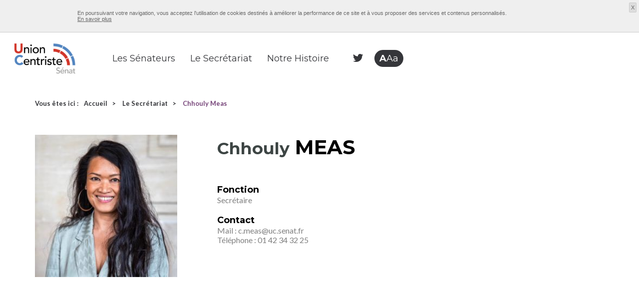

--- FILE ---
content_type: text/html; charset=UTF-8
request_url: http://udi-uc-senat.fr/le-groupe/le-secretariat/34?senateurSlug=chhouly-meas
body_size: 3767
content:
<!DOCTYPE html>
<!--[if lt IE 7]>	  <html class="no-js lt-ie9 lt-ie8 lt-ie7"> <![endif]-->
<!--[if IE 7]>         <html class="no-js ie7 lt-ie9 lt-ie8"> <![endif]-->
<!--[if IE 8]>         <html class="no-js ie8 lt-ie9"> <![endif]-->
<!--[if IE 9]>         <html class="no-js ie9"> <![endif]-->
<!--[if gt IE 9]><!--> <html class="no-js" lang="fr" prefix="og: http://ogp.me/ns#"><!--<![endif]-->
<head>
    <!-- Global site tag (gtag.js) - Google Analytics -->
    <script async src="https://www.googletagmanager.com/gtag/js?id=UA-125650544-1"></script>
    <script>
        window.dataLayer = window.dataLayer || [];
        function gtag(){dataLayer.push(arguments);}
        gtag('js', new Date());
        
        gtag('config', 'UA-125650544-1');
    </script>
    
    
    <meta charset="utf-8">
    <meta http-equiv="X-UA-Compatible" content="IE=edge">
    <title>UDI-UC-Senat</title>
    <meta name="keywords" content="">
    <meta name="title" content="">
    <meta name="description" content="">

    <meta name="viewport" content="width=device-width, initial-scale=1" id="viewport-meta" />
    <link rel="icon" href="/media/images/favico.gif" />

    <!-- /////// -->
    <!--   CSS   -->
    <!-- /////// -->
    
    <!-- My CSS -->
    <link rel="stylesheet" type="text/css" href="/media/css/app.css" />
    <link rel="stylesheet" type="text/css" href="/media/css/print.css" media="print" />

        <!-- //////// -->
    <!--   /CSS   -->
    <!-- //////// -->



    <!-- /////// -->
    <!-- SCRIPTS -->
    <!-- /////// -->
    
    <!--[if lte IE 9]>
    <script type="text/javascript" src="/media/js/fallbacks/html5shiv-printshiv.min.js"></script>
    <![endif]-->

    <!-- jQuery -->
    <script type="text/javascript" src="//ajax.googleapis.com/ajax/libs/jquery/1.11.1/jquery.min.js"></script>
    <script type="text/javascript">window.jQuery || document.write('<script type="text/javascript" src="/media/js/fallbacks/jquery-1.11.1.min.js">\x3C/script>');</script>

        <!-- /////// -->
    <!-- SCRIPTS -->
    <!-- /////// -->
</head>
<body>
    <div class="global-wrapper">

        <!--[if lt IE 8]>
        <div class="browsehappy">
            <div class="site-content content-margin">
                <p>Vous utilisez un <strong>ancien</strong> navigateur. Ce site risque de ne pas s'afficher correctement. <a href="http://browsehappy.com/">Mettez à jour votre navigateur</a> pour améliorer votre expérience.</p>
            </div>
        </div>
        <![endif]-->

          <!-- //////// -->
<!--   HEAD   -->
<!-- //////// -->
<ul class="skip-links">
  <li><a href="#anchor-content">Aller au contenu</a></li>
</ul>
<header role="banner" class="page-header-wrapper public">
  <!--****** LOGIN ******-->
  <div class="login-wrapper">

    <form class="form-login" action="/login_check" method="post">
      <div class="login-item login-access identifiant-wrp">
        <label class="out" for="_username">Identifiant</label>
        <input type="text" name="_username" id="login-identifiant" placeholder="Identifiant" required="required" />
      </div>

      <div class="login-item login-access mot-passe-wrp">
        <label class="out" for="_password">Mot de passe</label>
        <input type="password" name="_password" id="login-mot-passe" placeholder="Mot de passe" required="required" />
      </div>

      <input type="hidden" name="_csrf_token" value="T9r-yQu3qPziXql0f60u7G3Z1vpqPvU98s-hs8gHWZE" />
      <input type="hidden" name="_target_path" value="/connexion-redirect" />

      <div class="login-item submit-wrp">
        <button class="btn btn-color-border" type="submit">se connecter</button>
      </div>
      <div class="login-item">
        <a class="oubli-mdp open-modale-btn" href="#modale-oubli-mdp">Mot de passe oublié ?</a>
      </div>
    </form>
    <button class="login-close icon-close"></button>

    <div id="modale-oubli-mdp" class="modale-default">
      <div class="like-h2">Récupérer votre mot de passe</div>
      <div class="desc-up">Mot de passe oublié</div>
      <form method="post" action="#">
        <div class="input-line-wrp">
          <label for="input-oubli-mdp">Email</label>
          <input type="email" id="input-oubli-mdp" name="input-oubli-mdp" required>
        </div>
        <div class="input-line-wrp">
          <button class="oubli-mdp-submit btn btn-big btn-color" type="submit">envoyer</button>
        </div>
      </form>
    </div>

  </div>
  <!--****** /LOGIN ******-->


  <!--****** HEADER ******-->
  <div class="header-wrapper">

    <!--Logo-->
    <div class="header-logo-wrappper">
      <a href="/"><img src="/media/images/logo-udi.png" width="400" height="307" alt=""></a>
    </div>

    <!--Nav-->
    <nav class="main-nav" role="navigation">
      <ul class="ul-lvl-1">
        <!-- -->
        <li class="li-level-1">
          <div class="lk-level-1">
            <a href="/les-senateurs">Les Sénateurs</a>
          </div>
        </li>
        <!-- -->
        <li class="li-level-1">
          <div class="lk-level-1">
            <a href="/le-groupe/le-secretariat">Le Secrétariat</a>
          </div>
        </li>

                <!-- -->

        <li class="li-level-1">
          <div class="lk-level-1">
            <a href="/le-groupe/notre-histoire">Notre Histoire</a>
          </div>
        </li>
<!--
        <li class="li-level-1">
          <div class="lk-level-1">
            <a href="/nous-contacter">Nous contacter</a>
          </div>
        </li>
-->
      </ul>
    </nav>

    <!--Options-->
    <div class="header-options-wrapper">
                  <div class="item">
        <a href="https://twitter.com/uc_senat" class="icon-twitter" target="_blank"></a>
      </div>
                          <div class="item">
        <button class="toggle-accessibilite"><span>A</span>Aa</button>
      </div>
      <div class="item burger-wrp">
        <button class="burger">
          <div class="bar first"></div>
          <div class="bar second"></div>
          <div class="bar third"></div>
        </button>
      </div>
    </div>

    <!--Search-->
            <div class="header-search-wrp options-bk">
      <form class="header-form-search formSearch" method="GET" action="/recherche">
        <div class="input-wrp">
          <input name="header-search" id="header-search" type="search" placeholder="Rechercher" value="" required>
        </div>
        <div class="submit-wrp">
          <button id="header-search-submit" type="submit">Ok</button>
        </div>
      </form>
    </div>

    <!--Accessibilité-->
    <div class="header-access-wrp options-bk">
      <div class="header-access-container">
        <div class="header-access-title">Modifier le contraste</div>
        <div class="contraste-wrp">
          <button class="icon-contraste"></button>
        </div>
        <div class="header-access-title">Changer la taille</div>
        <div class="resize-wrp">
          <button class="letter zoom-moins">A</button>
          <button class="letter zoom-origin">A</button>
          <button class="letter zoom-plus">A</button>
        </div>
      </div>
    </div>


  </div>
  <!--****** /HEADER ******-->

</header>
<!-- ///////// -->
<!--   /HEAD   -->
<!-- ///////// -->

            <!-- //////////// -->
    <!--   /CONTENT   -->
    <!-- //////////// -->
    <style>
        .small-h2 {
            color: #000;
            font-weight: bold;
            font-size: 18px;
            margin: 20px 0 0;
            text-transform: capitalize;
        }
    </style>
    <div id="anchor-content"></div>
    <div id="fb-root"></div>
    <script async defer crossorigin="anonymous" src="https://connect.facebook.net/en_US/sdk.js#xfbml=1&version=v13.0" nonce="INjD0fCt"></script>
    <main class="page-content-wrapper" role="main" style="background-color: #fff;">
        <div class="site-content content-margin">

            <div class="breadcrumb">
                <ul class="no-styled-list">
                    <li><span class="bcrumb-intro">Vous êtes ici : </span></li>
                    <li><a class="bcrumb-step" href="/">Accueil</a></li>
                    <li><a class="bcrumb-step" href="/le-groupe/le-secretariat">Le Secrétariat</a></li>
                    <li><span class="bcrumb-current">Chhouly Meas</span></li>
                </ul>
            </div>

            <div class="bk-senateur">
                <div class="visu-text-wrapper">

                    <div class="col-l">

                                                                            
                        <img src="http://udi-uc-senat.fr/uploads/media_cache/trombine/uploads/media/trombinoscope/0001/02/thumb_1796_trombinoscope_big.jpeg" width="355" height="355" alt="">
                    </div>

                    <div class="text col-r">
                        <div class="title-wrapper">
                            <h1 style="margin-left: 0; text-transform: lowercase;"><span style="color: #3d4544; text-transform: capitalize; font-size: smaller;">Chhouly</span> <span style="color: #000; text-transform: uppercase;">Meas</span></h1>
                        </div>

                        <div class="senator-second-photo">
                            <img src="http://udi-uc-senat.fr/uploads/media_cache/trombine/uploads/media/trombinoscope/0001/02/thumb_1796_trombinoscope_big.jpeg" width="355" height="355" alt="">
                        </div>
                        <div class=" infos-senat">

                                                                                        <h2 class="small-h2">Fonction</h2>
                                <div class="desc">
                                                                            Secrétaire
                                                                    </div>
                            
                                <h2 class="small-h2">Contact</h2>
                                <div class="desc">
                                    Mail : <a href="mailto:c.meas@uc.senat.fr">c.meas@uc.senat.fr</a><br />                                    Téléphone :  <a href="tel:01 42 34 32 25">01 42 34 32 25</a>                                </div>
                        </div>
                        </div>
                    </div>
                                </div>
                <!-- -->
        </div>
    </main>
    <!-- //////////// -->
    <!--   /CONTENT   -->
    <!-- //////////// -->

          <!-- ////////// -->
<!--   FOOTER   -->
<!-- ////////// -->
<style>
  .page-footer-wrapper .footer-content .footer-column-title, .page-footer-wrapper .footer-content li {
    color: #000;
  }
  .page-footer-wrapper .footer-content .footer-item {
    padding: 0 20px;
  }
  .page-footer-wrapper .footer-content .footer-column-title {
    font-weight: normal;
    font-size: 16px;
  }
</style>
<footer role="contentinfo" class="page-footer-wrapper" style="background-color: #fff;">
  <div class="site-content">
    <div class="footer-content">
      <div class="footer-logo-wrp">
        <img src="/media/images/logo-udi-footer.png" width="200" height="154" alt="">
      </div>
      <div class="footer-item-list">
        <div class="footer-item">
          <div class="footer-column-title"><a href="/les-senateurs">Les Sénateurs</a></div>
          <ul class="footer-column-content">
            <li><a href="/mention-legales" id="footer-mentions-legales" class="link">Mentions Légales</a></li>
          </ul>
        </div>
        <div class="footer-item">
          <div class="footer-column-title"><a href="/le-groupe/le-secretariat">Le Secrétariat</a></div>
          <ul class="footer-column-content">
            <li><a href="/plan-du-site" id="footer-plan-site" class="link no-bullet">Plan du Site</a></li>
          </ul>
        </div>
        <div class="footer-item">
          <div class="footer-column-title"><a href="/le-groupe/notre-histoire">Notre Histoire</a></div>
          <ul class="footer-column-content">
            <li><a href="mailto:c.meas@uc.senat.fr " id="footer-plan-site" class="link no-bullet">Contact </a></li>
          </ul>
        </div>
      </div>
    </div>
  </div>
</footer>
<!-- /////////// -->
<!--   /FOOTER   -->
<!-- /////////// -->

        <!-- Cookies -->
        <div id="infocookie">
            <div class="site-content">
                <p>En poursuivant votre navigation, vous acceptez l'utilisation de cookies destinés à améliorer la performance de ce site et à vous proposer des services et contenus personnalisés.</p>
                <div class="conteneur_btn">
                    <a href="http://www.cnil.fr/vos-obligations/sites-web-cookies-et-autres-traceurs/" target="_blank">En savoir plus</a>
                </div>
                <a href="#" class="close">X</a>
            </div>
        </div>
        <!-- /Cookies -->

    </div>

        <!-- /////// -->
        <!-- SCRIPTS -->
        <!-- /////// -->
        
        <!-- MatchMedia polyfill + Respond js -->
        <!--[if lt IE 9]>
        <script src="/media/js/fallbacks/IE8.js"></script>
        <![endif]-->
        <!-- MatchMedia polyfill -->
        <!--[if IE 9]>
        <script src="/media/js/fallbacks/IE9.js"></script>
        <![endif]-->

        <!-- Tous les plugins doivent être rassemblés dans le dossier (js > vendors), ils sont ensuite tous automatiquement compilés en un seul fichier scripts.min.js
         -->
        <script type="text/javascript" src="/media/js/scripts.min.js"></script>

                        


                
                                                                                            

                                                            
                                                                                                                                        
                                                                                                                                                                
                <!-- //////// -->
        <!-- /SCRIPTS -->
        <!-- //////// -->
    </body>
</html>

--- FILE ---
content_type: text/css
request_url: http://udi-uc-senat.fr/media/css/app.css
body_size: 26518
content:
@charset "UTF-8";@import "https://fonts.googleapis.com/css?family=Lato:300,400,700|Montserrat:400,700";.container:after, .grille-abstract:after, .grille-trb:after, #page-chart .row-3:after{content: ""; display: table; clear: both;}.parent:before, .parent-standard:before, .parent-tablet:before, .parent-mobile:before, .parent:after, .parent-standard:after, .parent-tablet:after, .parent-mobile:after{content: ""; display: table;}.parent:after, .parent-standard:after, .parent-tablet:after, .parent-mobile:after{clear: both;}.parent, .parent-standard, .parent-tablet, .parent-mobile{zoom: 1;}.push-0, .push-1, .push-2, .push-3, .push-4, .push-5, .push-6, .push-7, .push-8, .push-9, .push-10, .push-11, .push-12, .push-standard-0, .push-standard-1, .push-standard-2, .push-standard-3, .push-standard-4, .push-standard-5, .push-standard-6, .push-standard-7, .push-standard-8, .push-standard-9, .push-standard-10, .push-standard-11, .push-standard-12, .push-tablet-0, .push-tablet-1, .push-tablet-2, .push-tablet-3, .push-tablet-4, .push-tablet-5, .push-tablet-6, .push-tablet-7, .push-tablet-8, .push-tablet-9, .push-tablet-10, .push-tablet-11, .push-tablet-12, .push-mobile-0, .push-mobile-1, .push-mobile-2, .push-mobile-3, .push-mobile-4, .push-mobile-5, .push-mobile-6, .push-mobile-7, .push-mobile-8, .push-mobile-9, .push-mobile-10, .push-mobile-11, .push-mobile-12, .pull-0, .pull-1, .pull-2, .pull-3, .pull-4, .pull-5, .pull-6, .pull-7, .pull-8, .pull-9, .pull-10, .pull-11, .pull-12, .pull-standard-0, .pull-standard-1, .pull-standard-2, .pull-standard-3, .pull-standard-4, .pull-standard-5, .pull-standard-6, .pull-standard-7, .pull-standard-8, .pull-standard-9, .pull-standard-10, .pull-standard-11, .pull-standard-12, .pull-tablet-0, .pull-tablet-1, .pull-tablet-2, .pull-tablet-3, .pull-tablet-4, .pull-tablet-5, .pull-tablet-6, .pull-tablet-7, .pull-tablet-8, .pull-tablet-9, .pull-tablet-10, .pull-tablet-11, .pull-tablet-12, .pull-mobile-0, .pull-mobile-1, .pull-mobile-2, .pull-mobile-3, .pull-mobile-4, .pull-mobile-5, .pull-mobile-6, .pull-mobile-7, .pull-mobile-8, .pull-mobile-9, .pull-mobile-10, .pull-mobile-11, .pull-mobile-12{position: relative;}.container, .grille-abstract, .grille-trb, #page-chart .row-3{-webkit-box-sizing: border-box; -moz-box-sizing: border-box; box-sizing: border-box;}.parent, .parent-standard, .parent-tablet, .parent-mobile{-webkit-box-sizing: border-box; -moz-box-sizing: border-box; box-sizing: border-box;}.grid-0, .grid-1, .grid-2, .grid-3, .grid-4, .grid-5, .grid-6, .grid-7, .grid-8, .grid-9, .grid-10, .grid-11, .grid-12, .grid-standard-0, .grid-standard-1, .grid-standard-2, .grid-standard-3, .grid-standard-4, .grid-standard-5, .grid-standard-6, .grid-standard-7, .grid-standard-8, .grid-standard-9, .grid-standard-10, .grid-standard-11, .grid-standard-12, .grid-tablet-0, .grid-tablet-1, .grid-tablet-2, .grid-tablet-3, .grid-tablet-4, .grid-tablet-5, .grid-tablet-6, .grid-tablet-7, .grid-tablet-8, .grid-tablet-9, .grid-tablet-10, .grid-tablet-11, .grid-tablet-12, .grid-mobile-0, .grid-mobile-1, .grid-mobile-2, .grid-mobile-3, .grid-mobile-4, .grid-mobile-5, .grid-mobile-6, .grid-mobile-7, .grid-mobile-8, .grid-mobile-9, .grid-mobile-10, .grid-mobile-11, .grid-mobile-12, #page-chart .row-3 .col{display: inline-block; min-height: 1px; -webkit-box-sizing: border-box; -moz-box-sizing: border-box; box-sizing: border-box;}@media screen and (max-width: 400px){@-ms-viewport{width: device-width;}}/* line 306, */#gridle-settings{content: '{"version" : "1.3.36", "states" :{"retina":{"query" : "(-webkit-min-device-pixel-ratio: 2), (min-resolution: 192dpi), (min-resolution: 2dppx)", "classes" : false, "name" : "retina", "_gridle" : true}, "tv":{"query" : "only tv", "classes" : false, "name" : "tv", "_gridle" : true}, "print":{"query" : "only print", "classes" : false, "name" : "print", "_gridle" : true}, "portrait":{"query" : "only screen and (orientation: portrait)", "classes" : false, "name" : "portrait", "_gridle" : true}, "landscape":{"query" : "only screen and (orientation: landscape)", "classes" : false, "name" : "landscape", "_gridle" : true}, "default":{"name" : "default", "min-width" : null, "max-width" : null, "query" : null, "classes" : true, "context" : "12", "gutter-width" : "30px", "direction" : "ltr", "name-multiplicator" : "1", "debug" : false, "debug-show-class-names" : true, "ie7-support" : false, "html-states-classes" : false, "generate-push-classes" : true, "generate-pull-classes" : true, "generate-prefix-classes" : true, "generate-suffix-classes" : true, "generate-helpers-classes" : true, "_gridle" : true}, "standard":{"name" : "standard", "min-width" : null, "max-width" : "1023px", "query" : "screen and (max-width: 1023px)", "classes" : true, "context" : "12", "gutter-width" : "15px", "direction" : "ltr", "name-multiplicator" : "1", "debug" : false, "debug-show-class-names" : true, "ie7-support" : false, "html-states-classes" : false, "generate-push-classes" : true, "generate-pull-classes" : true, "generate-prefix-classes" : true, "generate-suffix-classes" : true, "generate-helpers-classes" : true, "_gridle" : true}, "tablet":{"name" : "tablet", "min-width" : null, "max-width" : "767px", "query" : "screen and (max-width: 767px)", "classes" : true, "context" : "12", "gutter-width" : "15px", "direction" : "ltr", "name-multiplicator" : "1", "debug" : false, "debug-show-class-names" : true, "ie7-support" : false, "html-states-classes" : false, "generate-push-classes" : true, "generate-pull-classes" : true, "generate-prefix-classes" : true, "generate-suffix-classes" : true, "generate-helpers-classes" : true, "_gridle" : true}, "mobile":{"name" : "mobile", "min-width" : null, "max-width" : "479px", "query" : "screen and (max-width: 479px)", "classes" : true, "context" : "12", "gutter-width" : "15px", "direction" : "ltr", "name-multiplicator" : "1", "debug" : false, "debug-show-class-names" : true, "ie7-support" : false, "html-states-classes" : false, "generate-push-classes" : true, "generate-pull-classes" : true, "generate-prefix-classes" : true, "generate-suffix-classes" : true, "generate-helpers-classes" : true, "_gridle" : true}}}';}/* line 502, */.grid-0, .grid-1, .grid-2, .grid-3, .grid-4, .grid-5, .grid-6, .grid-7, .grid-8, .grid-9, .grid-10, .grid-11, .grid-12, .grid-standard-0, .grid-standard-1, .grid-standard-2, .grid-standard-3, .grid-standard-4, .grid-standard-5, .grid-standard-6, .grid-standard-7, .grid-standard-8, .grid-standard-9, .grid-standard-10, .grid-standard-11, .grid-standard-12, .grid-tablet-0, .grid-tablet-1, .grid-tablet-2, .grid-tablet-3, .grid-tablet-4, .grid-tablet-5, .grid-tablet-6, .grid-tablet-7, .grid-tablet-8, .grid-tablet-9, .grid-tablet-10, .grid-tablet-11, .grid-tablet-12, .grid-mobile-0, .grid-mobile-1, .grid-mobile-2, .grid-mobile-3, .grid-mobile-4, .grid-mobile-5, .grid-mobile-6, .grid-mobile-7, .grid-mobile-8, .grid-mobile-9, .grid-mobile-10, .grid-mobile-11, .grid-mobile-12{float: left; direction: ltr; padding-left: 15px; padding-right: 15px;}@media screen and (max-width: 1023px){/* line 502, */ .grid-0, .grid-1, .grid-2, .grid-3, .grid-4, .grid-5, .grid-6, .grid-7, .grid-8, .grid-9, .grid-10, .grid-11, .grid-12, .grid-standard-0, .grid-standard-1, .grid-standard-2, .grid-standard-3, .grid-standard-4, .grid-standard-5, .grid-standard-6, .grid-standard-7, .grid-standard-8, .grid-standard-9, .grid-standard-10, .grid-standard-11, .grid-standard-12, .grid-tablet-0, .grid-tablet-1, .grid-tablet-2, .grid-tablet-3, .grid-tablet-4, .grid-tablet-5, .grid-tablet-6, .grid-tablet-7, .grid-tablet-8, .grid-tablet-9, .grid-tablet-10, .grid-tablet-11, .grid-tablet-12, .grid-mobile-0, .grid-mobile-1, .grid-mobile-2, .grid-mobile-3, .grid-mobile-4, .grid-mobile-5, .grid-mobile-6, .grid-mobile-7, .grid-mobile-8, .grid-mobile-9, .grid-mobile-10, .grid-mobile-11, .grid-mobile-12{padding-left: 7.5px; padding-right: 7.5px;}}@media screen and (max-width: 767px){/* line 502, */ .grid-0, .grid-1, .grid-2, .grid-3, .grid-4, .grid-5, .grid-6, .grid-7, .grid-8, .grid-9, .grid-10, .grid-11, .grid-12, .grid-standard-0, .grid-standard-1, .grid-standard-2, .grid-standard-3, .grid-standard-4, .grid-standard-5, .grid-standard-6, .grid-standard-7, .grid-standard-8, .grid-standard-9, .grid-standard-10, .grid-standard-11, .grid-standard-12, .grid-tablet-0, .grid-tablet-1, .grid-tablet-2, .grid-tablet-3, .grid-tablet-4, .grid-tablet-5, .grid-tablet-6, .grid-tablet-7, .grid-tablet-8, .grid-tablet-9, .grid-tablet-10, .grid-tablet-11, .grid-tablet-12, .grid-mobile-0, .grid-mobile-1, .grid-mobile-2, .grid-mobile-3, .grid-mobile-4, .grid-mobile-5, .grid-mobile-6, .grid-mobile-7, .grid-mobile-8, .grid-mobile-9, .grid-mobile-10, .grid-mobile-11, .grid-mobile-12{padding-left: 7.5px; padding-right: 7.5px;}}@media screen and (max-width: 479px){/* line 502, */ .grid-0, .grid-1, .grid-2, .grid-3, .grid-4, .grid-5, .grid-6, .grid-7, .grid-8, .grid-9, .grid-10, .grid-11, .grid-12, .grid-standard-0, .grid-standard-1, .grid-standard-2, .grid-standard-3, .grid-standard-4, .grid-standard-5, .grid-standard-6, .grid-standard-7, .grid-standard-8, .grid-standard-9, .grid-standard-10, .grid-standard-11, .grid-standard-12, .grid-tablet-0, .grid-tablet-1, .grid-tablet-2, .grid-tablet-3, .grid-tablet-4, .grid-tablet-5, .grid-tablet-6, .grid-tablet-7, .grid-tablet-8, .grid-tablet-9, .grid-tablet-10, .grid-tablet-11, .grid-tablet-12, .grid-mobile-0, .grid-mobile-1, .grid-mobile-2, .grid-mobile-3, .grid-mobile-4, .grid-mobile-5, .grid-mobile-6, .grid-mobile-7, .grid-mobile-8, .grid-mobile-9, .grid-mobile-10, .grid-mobile-11, .grid-mobile-12{padding-left: 7.5px; padding-right: 7.5px;}}.grid-0{width: 0%;}/* line 596, */.push-0{left: 0%;}/* line 601, */.pull-0{right: 0%;}/* line 606, */.prefix-0{margin-left: 0%;}/* line 611, */.suffix-0{margin-right: 0%;}.grid-1{width: 8.33333%;}/* line 596, */.push-1{left: 8.33333%;}/* line 601, */.pull-1{right: 8.33333%;}/* line 606, */.prefix-1{margin-left: 8.33333%;}/* line 611, */.suffix-1{margin-right: 8.33333%;}.grid-2{width: 16.66667%;}/* line 596, */.push-2{left: 16.66667%;}/* line 601, */.pull-2{right: 16.66667%;}/* line 606, */.prefix-2{margin-left: 16.66667%;}/* line 611, */.suffix-2{margin-right: 16.66667%;}.grid-3{width: 25%;}/* line 596, */.push-3{left: 25.0%;}/* line 601, */.pull-3{right: 25.0%;}/* line 606, */.prefix-3{margin-left: 25.0%;}/* line 611, */.suffix-3{margin-right: 25.0%;}.grid-4{width: 33.33333%;}/* line 596, */.push-4{left: 33.33333%;}/* line 601, */.pull-4{right: 33.33333%;}/* line 606, */.prefix-4{margin-left: 33.33333%;}/* line 611, */.suffix-4{margin-right: 33.33333%;}.grid-5{width: 41.66667%;}/* line 596, */.push-5{left: 41.66667%;}/* line 601, */.pull-5{right: 41.66667%;}/* line 606, */.prefix-5{margin-left: 41.66667%;}/* line 611, */.suffix-5{margin-right: 41.66667%;}.grid-6{width: 50%;}/* line 596, */.push-6{left: 50.0%;}/* line 601, */.pull-6{right: 50.0%;}/* line 606, */.prefix-6{margin-left: 50.0%;}/* line 611, */.suffix-6{margin-right: 50.0%;}.grid-7{width: 58.33333%;}/* line 596, */.push-7{left: 58.33333%;}/* line 601, */.pull-7{right: 58.33333%;}/* line 606, */.prefix-7{margin-left: 58.33333%;}/* line 611, */.suffix-7{margin-right: 58.33333%;}.grid-8{width: 66.66667%;}/* line 596, */.push-8{left: 66.66667%;}/* line 601, */.pull-8{right: 66.66667%;}/* line 606, */.prefix-8{margin-left: 66.66667%;}/* line 611, */.suffix-8{margin-right: 66.66667%;}.grid-9{width: 75%;}/* line 596, */.push-9{left: 75.0%;}/* line 601, */.pull-9{right: 75.0%;}/* line 606, */.prefix-9{margin-left: 75.0%;}/* line 611, */.suffix-9{margin-right: 75.0%;}.grid-10{width: 83.33333%;}/* line 596, */.push-10{left: 83.33333%;}/* line 601, */.pull-10{right: 83.33333%;}/* line 606, */.prefix-10{margin-left: 83.33333%;}/* line 611, */.suffix-10{margin-right: 83.33333%;}.grid-11{width: 91.66667%;}/* line 596, */.push-11{left: 91.66667%;}/* line 601, */.pull-11{right: 91.66667%;}/* line 606, */.prefix-11{margin-left: 91.66667%;}/* line 611, */.suffix-11{margin-right: 91.66667%;}.grid-12{width: 100%;}/* line 596, */.push-12{left: 100.0%;}/* line 601, */.pull-12{right: 100.0%;}/* line 606, */.prefix-12{margin-left: 100.0%;}/* line 611, */.suffix-12{margin-right: 100.0%;}/* line 62, */.float-left{float: left;}/* line 65, */.float-right{float: right;}/* line 71, */.clear{clear: both;}/* line 74, */.clear-left{clear: left;}/* line 77, */.clear-right{clear: right;}/* line 83, */.no-gutter,.no-margin{padding-left: 0; padding-right: 0;}/* line 87, */.no-gutter-left,.no-margin-left{padding-left: 0;}/* line 91, */.no-gutter-right,.no-margin-right{padding-right: 0;}/* line 95, */.no-gutter-top,.no-margin-top{padding-top: 0;}/* line 99, */.no-gutter-bottom,.no-margin-bottom{padding-bottom: 0;}/* line 106, */.gutter,.margins{padding-left: 15px; padding-right: 15px;}/* line 110, */.gutter-left,.margin-left{padding-left: 15px;}/* line 114, */.gutter-right,.margin-right{padding-right: 15px;}/* line 118, */.gutter-top,.margin-top{padding-top: 15px;}/* line 122, */.gutter-bottom,.margin-bottom{padding-bottom: 15px;}/* line 129, */.auto-height{height: inherit;}/* line 135, */.centered{display: block !important; float: none !important; margin-left: auto !important; margin-right: auto !important; clear: both !important;}/* line 141, */.parent{padding-left: 0; padding-right: 0;}/* line 147, */.vertical-align-middle{font-size: 0; clear: both;}/* line 618, */.vertical-align-middle > *{display: inline-block; float: none !important; vertical-align: middle; font-size: 1rem;}/* line 150, */.vertical-align-top{font-size: 0; clear: both;}/* line 618, */.vertical-align-top > *{display: inline-block; float: none !important; vertical-align: top; font-size: 1rem;}/* line 153, */.vertical-align-bottom{font-size: 0; clear: both;}/* line 618, */.vertical-align-bottom > *{display: inline-block; float: none !important; vertical-align: bottom; font-size: 1rem;}/** * Visible, hide, etc... *//* line 162, */.hide{display: none;}/* line 168, */.not-visible{visibility: hidden;}/* line 174, */.show{display: block;}/* line 177, */.show-inline{display: inline-block;}/* line 183, */.visible{visibility: visible;}/** * Clear each class : */@media screen and (max-width: 1023px){.grid-standard-0{width: 0%;}/* line 596, */ .push-standard-0{left: 0%;}/* line 601, */ .pull-standard-0{right: 0%;}/* line 606, */ .prefix-standard-0{margin-left: 0%;}/* line 611, */ .suffix-standard-0{margin-right: 0%;}.grid-standard-1{width: 8.33333%;}/* line 596, */ .push-standard-1{left: 8.33333%;}/* line 601, */ .pull-standard-1{right: 8.33333%;}/* line 606, */ .prefix-standard-1{margin-left: 8.33333%;}/* line 611, */ .suffix-standard-1{margin-right: 8.33333%;}.grid-standard-2{width: 16.66667%;}/* line 596, */ .push-standard-2{left: 16.66667%;}/* line 601, */ .pull-standard-2{right: 16.66667%;}/* line 606, */ .prefix-standard-2{margin-left: 16.66667%;}/* line 611, */ .suffix-standard-2{margin-right: 16.66667%;}.grid-standard-3{width: 25%;}/* line 596, */ .push-standard-3{left: 25.0%;}/* line 601, */ .pull-standard-3{right: 25.0%;}/* line 606, */ .prefix-standard-3{margin-left: 25.0%;}/* line 611, */ .suffix-standard-3{margin-right: 25.0%;}.grid-standard-4{width: 33.33333%;}/* line 596, */ .push-standard-4{left: 33.33333%;}/* line 601, */ .pull-standard-4{right: 33.33333%;}/* line 606, */ .prefix-standard-4{margin-left: 33.33333%;}/* line 611, */ .suffix-standard-4{margin-right: 33.33333%;}.grid-standard-5{width: 41.66667%;}/* line 596, */ .push-standard-5{left: 41.66667%;}/* line 601, */ .pull-standard-5{right: 41.66667%;}/* line 606, */ .prefix-standard-5{margin-left: 41.66667%;}/* line 611, */ .suffix-standard-5{margin-right: 41.66667%;}.grid-standard-6{width: 50%;}/* line 596, */ .push-standard-6{left: 50.0%;}/* line 601, */ .pull-standard-6{right: 50.0%;}/* line 606, */ .prefix-standard-6{margin-left: 50.0%;}/* line 611, */ .suffix-standard-6{margin-right: 50.0%;}.grid-standard-7{width: 58.33333%;}/* line 596, */ .push-standard-7{left: 58.33333%;}/* line 601, */ .pull-standard-7{right: 58.33333%;}/* line 606, */ .prefix-standard-7{margin-left: 58.33333%;}/* line 611, */ .suffix-standard-7{margin-right: 58.33333%;}.grid-standard-8{width: 66.66667%;}/* line 596, */ .push-standard-8{left: 66.66667%;}/* line 601, */ .pull-standard-8{right: 66.66667%;}/* line 606, */ .prefix-standard-8{margin-left: 66.66667%;}/* line 611, */ .suffix-standard-8{margin-right: 66.66667%;}.grid-standard-9{width: 75%;}/* line 596, */ .push-standard-9{left: 75.0%;}/* line 601, */ .pull-standard-9{right: 75.0%;}/* line 606, */ .prefix-standard-9{margin-left: 75.0%;}/* line 611, */ .suffix-standard-9{margin-right: 75.0%;}.grid-standard-10{width: 83.33333%;}/* line 596, */ .push-standard-10{left: 83.33333%;}/* line 601, */ .pull-standard-10{right: 83.33333%;}/* line 606, */ .prefix-standard-10{margin-left: 83.33333%;}/* line 611, */ .suffix-standard-10{margin-right: 83.33333%;}.grid-standard-11{width: 91.66667%;}/* line 596, */ .push-standard-11{left: 91.66667%;}/* line 601, */ .pull-standard-11{right: 91.66667%;}/* line 606, */ .prefix-standard-11{margin-left: 91.66667%;}/* line 611, */ .suffix-standard-11{margin-right: 91.66667%;}.grid-standard-12{width: 100%;}/* line 596, */ .push-standard-12{left: 100.0%;}/* line 601, */ .pull-standard-12{right: 100.0%;}/* line 606, */ .prefix-standard-12{margin-left: 100.0%;}/* line 611, */ .suffix-standard-12{margin-right: 100.0%;}/* line 62, */ .float-standard-left{float: left;}/* line 65, */ .float-standard-right{float: right;}/* line 71, */ .clear-standard{clear: both;}/* line 74, */ .clear-standard-left{clear: left;}/* line 77, */ .clear-standard-right{clear: right;}/* line 83, */ .no-gutter-standard, .no-margin-standard{padding-left: 0; padding-right: 0;}/* line 87, */ .no-gutter-standard-left, .no-margin-standard-left{padding-left: 0;}/* line 91, */ .no-gutter-standard-right, .no-margin-standard-right{padding-right: 0;}/* line 95, */ .no-gutter-standard-top, .no-margin-standard-top{padding-top: 0;}/* line 99, */ .no-gutter-standard-bottom, .no-margin-standard-bottom{padding-bottom: 0;}/* line 106, */ .gutter-standard, .margins-standard{padding-left: 15px; padding-right: 15px;}/* line 110, */ .gutter-standard-left, .margin-standard-left{padding-left: 15px;}/* line 114, */ .gutter-standard-right, .margin-standard-right{padding-right: 15px;}/* line 118, */ .gutter-standard-top, .margin-standard-top{padding-top: 15px;}/* line 122, */ .gutter-standard-bottom, .margin-standard-bottom{padding-bottom: 15px;}/* line 129, */ .auto-height-standard{height: inherit;}/* line 135, */ .centered-standard{display: block !important; float: none !important; margin-left: auto !important; margin-right: auto !important; clear: both !important;}/* line 141, */ .parent-standard{padding-left: 0; padding-right: 0;}/* line 147, */ .vertical-align-standard-middle{font-size: 0; clear: both;}/* line 618, */ .vertical-align-standard-middle > *{display: inline-block; float: none !important; vertical-align: middle; font-size: 1rem;}/* line 150, */ .vertical-align-standard-top{font-size: 0; clear: both;}/* line 618, */ .vertical-align-standard-top > *{display: inline-block; float: none !important; vertical-align: top; font-size: 1rem;}/* line 153, */ .vertical-align-standard-bottom{font-size: 0; clear: both;}/* line 618, */ .vertical-align-standard-bottom > *{display: inline-block; float: none !important; vertical-align: bottom; font-size: 1rem;}/** * Visible, hide, etc... */ /* line 162, */ .hide-standard{display: none;}/* line 168, */ .not-visible-standard{visibility: hidden;}/* line 174, */ .show-standard{display: block;}/* line 177, */ .show-inline-standard{display: inline-block;}/* line 183, */ .visible-standard{visibility: visible;}/** * Clear each class : */}@media screen and (max-width: 767px){.grid-tablet-0{width: 0%;}/* line 596, */ .push-tablet-0{left: 0%;}/* line 601, */ .pull-tablet-0{right: 0%;}/* line 606, */ .prefix-tablet-0{margin-left: 0%;}/* line 611, */ .suffix-tablet-0{margin-right: 0%;}.grid-tablet-1{width: 8.33333%;}/* line 596, */ .push-tablet-1{left: 8.33333%;}/* line 601, */ .pull-tablet-1{right: 8.33333%;}/* line 606, */ .prefix-tablet-1{margin-left: 8.33333%;}/* line 611, */ .suffix-tablet-1{margin-right: 8.33333%;}.grid-tablet-2{width: 16.66667%;}/* line 596, */ .push-tablet-2{left: 16.66667%;}/* line 601, */ .pull-tablet-2{right: 16.66667%;}/* line 606, */ .prefix-tablet-2{margin-left: 16.66667%;}/* line 611, */ .suffix-tablet-2{margin-right: 16.66667%;}.grid-tablet-3{width: 25%;}/* line 596, */ .push-tablet-3{left: 25.0%;}/* line 601, */ .pull-tablet-3{right: 25.0%;}/* line 606, */ .prefix-tablet-3{margin-left: 25.0%;}/* line 611, */ .suffix-tablet-3{margin-right: 25.0%;}.grid-tablet-4{width: 33.33333%;}/* line 596, */ .push-tablet-4{left: 33.33333%;}/* line 601, */ .pull-tablet-4{right: 33.33333%;}/* line 606, */ .prefix-tablet-4{margin-left: 33.33333%;}/* line 611, */ .suffix-tablet-4{margin-right: 33.33333%;}.grid-tablet-5{width: 41.66667%;}/* line 596, */ .push-tablet-5{left: 41.66667%;}/* line 601, */ .pull-tablet-5{right: 41.66667%;}/* line 606, */ .prefix-tablet-5{margin-left: 41.66667%;}/* line 611, */ .suffix-tablet-5{margin-right: 41.66667%;}.grid-tablet-6{width: 50%;}/* line 596, */ .push-tablet-6{left: 50.0%;}/* line 601, */ .pull-tablet-6{right: 50.0%;}/* line 606, */ .prefix-tablet-6{margin-left: 50.0%;}/* line 611, */ .suffix-tablet-6{margin-right: 50.0%;}.grid-tablet-7{width: 58.33333%;}/* line 596, */ .push-tablet-7{left: 58.33333%;}/* line 601, */ .pull-tablet-7{right: 58.33333%;}/* line 606, */ .prefix-tablet-7{margin-left: 58.33333%;}/* line 611, */ .suffix-tablet-7{margin-right: 58.33333%;}.grid-tablet-8{width: 66.66667%;}/* line 596, */ .push-tablet-8{left: 66.66667%;}/* line 601, */ .pull-tablet-8{right: 66.66667%;}/* line 606, */ .prefix-tablet-8{margin-left: 66.66667%;}/* line 611, */ .suffix-tablet-8{margin-right: 66.66667%;}.grid-tablet-9{width: 75%;}/* line 596, */ .push-tablet-9{left: 75.0%;}/* line 601, */ .pull-tablet-9{right: 75.0%;}/* line 606, */ .prefix-tablet-9{margin-left: 75.0%;}/* line 611, */ .suffix-tablet-9{margin-right: 75.0%;}.grid-tablet-10{width: 83.33333%;}/* line 596, */ .push-tablet-10{left: 83.33333%;}/* line 601, */ .pull-tablet-10{right: 83.33333%;}/* line 606, */ .prefix-tablet-10{margin-left: 83.33333%;}/* line 611, */ .suffix-tablet-10{margin-right: 83.33333%;}.grid-tablet-11{width: 91.66667%;}/* line 596, */ .push-tablet-11{left: 91.66667%;}/* line 601, */ .pull-tablet-11{right: 91.66667%;}/* line 606, */ .prefix-tablet-11{margin-left: 91.66667%;}/* line 611, */ .suffix-tablet-11{margin-right: 91.66667%;}.grid-tablet-12{width: 100%;}/* line 596, */ .push-tablet-12{left: 100.0%;}/* line 601, */ .pull-tablet-12{right: 100.0%;}/* line 606, */ .prefix-tablet-12{margin-left: 100.0%;}/* line 611, */ .suffix-tablet-12{margin-right: 100.0%;}/* line 62, */ .float-tablet-left{float: left;}/* line 65, */ .float-tablet-right{float: right;}/* line 71, */ .clear-tablet{clear: both;}/* line 74, */ .clear-tablet-left{clear: left;}/* line 77, */ .clear-tablet-right{clear: right;}/* line 83, */ .no-gutter-tablet, .no-margin-tablet{padding-left: 0; padding-right: 0;}/* line 87, */ .no-gutter-tablet-left, .no-margin-tablet-left{padding-left: 0;}/* line 91, */ .no-gutter-tablet-right, .no-margin-tablet-right{padding-right: 0;}/* line 95, */ .no-gutter-tablet-top, .no-margin-tablet-top{padding-top: 0;}/* line 99, */ .no-gutter-tablet-bottom, .no-margin-tablet-bottom{padding-bottom: 0;}/* line 106, */ .gutter-tablet, .margins-tablet{padding-left: 15px; padding-right: 15px;}/* line 110, */ .gutter-tablet-left, .margin-tablet-left{padding-left: 15px;}/* line 114, */ .gutter-tablet-right, .margin-tablet-right{padding-right: 15px;}/* line 118, */ .gutter-tablet-top, .margin-tablet-top{padding-top: 15px;}/* line 122, */ .gutter-tablet-bottom, .margin-tablet-bottom{padding-bottom: 15px;}/* line 129, */ .auto-height-tablet{height: inherit;}/* line 135, */ .centered-tablet{display: block !important; float: none !important; margin-left: auto !important; margin-right: auto !important; clear: both !important;}/* line 141, */ .parent-tablet{padding-left: 0; padding-right: 0;}/* line 147, */ .vertical-align-tablet-middle{font-size: 0; clear: both;}/* line 618, */ .vertical-align-tablet-middle > *{display: inline-block; float: none !important; vertical-align: middle; font-size: 1rem;}/* line 150, */ .vertical-align-tablet-top{font-size: 0; clear: both;}/* line 618, */ .vertical-align-tablet-top > *{display: inline-block; float: none !important; vertical-align: top; font-size: 1rem;}/* line 153, */ .vertical-align-tablet-bottom{font-size: 0; clear: both;}/* line 618, */ .vertical-align-tablet-bottom > *{display: inline-block; float: none !important; vertical-align: bottom; font-size: 1rem;}/** * Visible, hide, etc... */ /* line 162, */ .hide-tablet{display: none;}/* line 168, */ .not-visible-tablet{visibility: hidden;}/* line 174, */ .show-tablet{display: block;}/* line 177, */ .show-inline-tablet{display: inline-block;}/* line 183, */ .visible-tablet{visibility: visible;}/** * Clear each class : */}@media screen and (max-width: 479px){.grid-mobile-0{width: 0%;}/* line 596, */ .push-mobile-0{left: 0%;}/* line 601, */ .pull-mobile-0{right: 0%;}/* line 606, */ .prefix-mobile-0{margin-left: 0%;}/* line 611, */ .suffix-mobile-0{margin-right: 0%;}.grid-mobile-1{width: 8.33333%;}/* line 596, */ .push-mobile-1{left: 8.33333%;}/* line 601, */ .pull-mobile-1{right: 8.33333%;}/* line 606, */ .prefix-mobile-1{margin-left: 8.33333%;}/* line 611, */ .suffix-mobile-1{margin-right: 8.33333%;}.grid-mobile-2{width: 16.66667%;}/* line 596, */ .push-mobile-2{left: 16.66667%;}/* line 601, */ .pull-mobile-2{right: 16.66667%;}/* line 606, */ .prefix-mobile-2{margin-left: 16.66667%;}/* line 611, */ .suffix-mobile-2{margin-right: 16.66667%;}.grid-mobile-3{width: 25%;}/* line 596, */ .push-mobile-3{left: 25.0%;}/* line 601, */ .pull-mobile-3{right: 25.0%;}/* line 606, */ .prefix-mobile-3{margin-left: 25.0%;}/* line 611, */ .suffix-mobile-3{margin-right: 25.0%;}.grid-mobile-4{width: 33.33333%;}/* line 596, */ .push-mobile-4{left: 33.33333%;}/* line 601, */ .pull-mobile-4{right: 33.33333%;}/* line 606, */ .prefix-mobile-4{margin-left: 33.33333%;}/* line 611, */ .suffix-mobile-4{margin-right: 33.33333%;}.grid-mobile-5{width: 41.66667%;}/* line 596, */ .push-mobile-5{left: 41.66667%;}/* line 601, */ .pull-mobile-5{right: 41.66667%;}/* line 606, */ .prefix-mobile-5{margin-left: 41.66667%;}/* line 611, */ .suffix-mobile-5{margin-right: 41.66667%;}.grid-mobile-6{width: 50%;}/* line 596, */ .push-mobile-6{left: 50.0%;}/* line 601, */ .pull-mobile-6{right: 50.0%;}/* line 606, */ .prefix-mobile-6{margin-left: 50.0%;}/* line 611, */ .suffix-mobile-6{margin-right: 50.0%;}.grid-mobile-7{width: 58.33333%;}/* line 596, */ .push-mobile-7{left: 58.33333%;}/* line 601, */ .pull-mobile-7{right: 58.33333%;}/* line 606, */ .prefix-mobile-7{margin-left: 58.33333%;}/* line 611, */ .suffix-mobile-7{margin-right: 58.33333%;}.grid-mobile-8{width: 66.66667%;}/* line 596, */ .push-mobile-8{left: 66.66667%;}/* line 601, */ .pull-mobile-8{right: 66.66667%;}/* line 606, */ .prefix-mobile-8{margin-left: 66.66667%;}/* line 611, */ .suffix-mobile-8{margin-right: 66.66667%;}.grid-mobile-9{width: 75%;}/* line 596, */ .push-mobile-9{left: 75.0%;}/* line 601, */ .pull-mobile-9{right: 75.0%;}/* line 606, */ .prefix-mobile-9{margin-left: 75.0%;}/* line 611, */ .suffix-mobile-9{margin-right: 75.0%;}.grid-mobile-10{width: 83.33333%;}/* line 596, */ .push-mobile-10{left: 83.33333%;}/* line 601, */ .pull-mobile-10{right: 83.33333%;}/* line 606, */ .prefix-mobile-10{margin-left: 83.33333%;}/* line 611, */ .suffix-mobile-10{margin-right: 83.33333%;}.grid-mobile-11{width: 91.66667%;}/* line 596, */ .push-mobile-11{left: 91.66667%;}/* line 601, */ .pull-mobile-11{right: 91.66667%;}/* line 606, */ .prefix-mobile-11{margin-left: 91.66667%;}/* line 611, */ .suffix-mobile-11{margin-right: 91.66667%;}.grid-mobile-12{width: 100%;}/* line 596, */ .push-mobile-12{left: 100.0%;}/* line 601, */ .pull-mobile-12{right: 100.0%;}/* line 606, */ .prefix-mobile-12{margin-left: 100.0%;}/* line 611, */ .suffix-mobile-12{margin-right: 100.0%;}/* line 62, */ .float-mobile-left{float: left;}/* line 65, */ .float-mobile-right{float: right;}/* line 71, */ .clear-mobile{clear: both;}/* line 74, */ .clear-mobile-left{clear: left;}/* line 77, */ .clear-mobile-right{clear: right;}/* line 83, */ .no-gutter-mobile, .no-margin-mobile{padding-left: 0; padding-right: 0;}/* line 87, */ .no-gutter-mobile-left, .no-margin-mobile-left{padding-left: 0;}/* line 91, */ .no-gutter-mobile-right, .no-margin-mobile-right{padding-right: 0;}/* line 95, */ .no-gutter-mobile-top, .no-margin-mobile-top{padding-top: 0;}/* line 99, */ .no-gutter-mobile-bottom, .no-margin-mobile-bottom{padding-bottom: 0;}/* line 106, */ .gutter-mobile, .margins-mobile{padding-left: 15px; padding-right: 15px;}/* line 110, */ .gutter-mobile-left, .margin-mobile-left{padding-left: 15px;}/* line 114, */ .gutter-mobile-right, .margin-mobile-right{padding-right: 15px;}/* line 118, */ .gutter-mobile-top, .margin-mobile-top{padding-top: 15px;}/* line 122, */ .gutter-mobile-bottom, .margin-mobile-bottom{padding-bottom: 15px;}/* line 129, */ .auto-height-mobile{height: inherit;}/* line 135, */ .centered-mobile{display: block !important; float: none !important; margin-left: auto !important; margin-right: auto !important; clear: both !important;}/* line 141, */ .parent-mobile{padding-left: 0; padding-right: 0;}/* line 147, */ .vertical-align-mobile-middle{font-size: 0; clear: both;}/* line 618, */ .vertical-align-mobile-middle > *{display: inline-block; float: none !important; vertical-align: middle; font-size: 1rem;}/* line 150, */ .vertical-align-mobile-top{font-size: 0; clear: both;}/* line 618, */ .vertical-align-mobile-top > *{display: inline-block; float: none !important; vertical-align: top; font-size: 1rem;}/* line 153, */ .vertical-align-mobile-bottom{font-size: 0; clear: both;}/* line 618, */ .vertical-align-mobile-bottom > *{display: inline-block; float: none !important; vertical-align: bottom; font-size: 1rem;}/** * Visible, hide, etc... */ /* line 162, */ .hide-mobile{display: none;}/* line 168, */ .not-visible-mobile{visibility: hidden;}/* line 174, */ .show-mobile{display: block;}/* line 177, */ .show-inline-mobile{display: inline-block;}/* line 183, */ .visible-mobile{visibility: visible;}}.clearfix, .page-content-wrapper{*zoom: 1;}/* line 50, */.clearfix:before, .page-content-wrapper:before, .clearfix:after, .page-content-wrapper:after{content: ""; display: table; clear: both;}/* line 57, */.visually-hidden{margin: -1px; padding: 0; width: 1px; height: 1px; overflow: hidden; clip: rect(0 0 0 0); clip: rect(0, 0, 0, 0); position: absolute;}article,aside,details,figcaption,figure,footer,header,hgroup,main,nav,section,summary{display: block;}audio,canvas,video{display: inline-block; *display: inline; *zoom: 1;}audio:not([controls]){display: none; height: 0;}[hidden],template{display: none;}html{font-family: sans-serif; /* 1 */ font-size: 100%; /* 3 */ -ms-text-size-adjust: 100%; /* 2 */ -webkit-text-size-adjust: 100%; /* 2 */}button,input,select,textarea{font-family: sans-serif;}body{margin: 0;}a{background: transparent;}a:focus{outline: thin dotted;}a:active,a:hover{outline: 0;}p,pre{margin: 1.5em 0;}/* line 163, */blockquote{/* Set 1 unit of vertical rhythm on the top and bottom margin. */ margin: 1.5em 40px;}/** * Address styling not present in IE 8/9, Safari 5, and Chrome. *//* line 173, */abbr[title]{border-bottom: 1px dotted;}/** * Address style set to `bolder` in Firefox 4+, Safari 5, and Chrome. *//* line 181, */b,strong{font-weight: bold;}/** * Address styling not present in Safari 5 and Chrome. *//* line 190, */dfn{font-style: italic;}/** * Address differences between Firefox and other browsers. *//* line 198, */hr{-moz-box-sizing: content-box; -webkit-box-sizing: content-box; box-sizing: content-box; height: 0;}/** * Address styling not present in IE 8/9. *//* line 207, */mark{background: #ff0; color: #000;}/** * Correct font family set oddly in Safari 5 and Chrome. *//* line 216, */code,kbd,pre,samp{font-family: monospace, serif; _font-family: 'courier new', monospace; font-size: 1em;}/** * Improve readability of pre-formatted text in all browsers. *//* line 231, */pre{white-space: pre; white-space: pre-wrap; word-wrap: break-word;}/** * Set consistent quote types. *//* line 246, */q{quotes: "\201C" "\201D" "\2018" "\2019";}/** * Address inconsistent and variable font size in all browsers. *//* line 254, */small{font-size: 80%;}/** * Prevent `sub` and `sup` affecting `line-height` in all browsers. *//* line 262, */sub,sup{font-size: 75%; line-height: 0; position: relative; vertical-align: baseline;}/* line 270, */sup{top: -0.5em;}/* line 274, */sub{bottom: -0.25em;}/*==========================================================================Lists==========================================================================*//** * Address margins set differently in IE 6/7. *//* line 287, */dl,menu,ol,ul{margin: 1.5em 0;}/* line 304, */dd{margin: 0 0 0 40px;}/** * Address paddings set differently in IE 6/7. *//* line 312, */menu,ol,ul{padding: 0 0 0 40px;}/** * Correct list images handled incorrectly in IE 7. *//* line 324, */nav ul,nav ol{list-style: none; list-style-image: none;}/*==========================================================================Embedded content==========================================================================*//** * Remove border when inside `a` element in IE 8/9. *//* line 339, */img{border: 0; /* Improve image quality when scaled in IE 7. */ -ms-interpolation-mode: bicubic;}/** * Correct overflow displayed oddly in IE 9. *//* line 351, */svg:not(:root){overflow: hidden;}/*==========================================================================Figures==========================================================================*//** * Address margin not present in IE 8/9 and Safari 5. *//* line 363, */figure{margin: 0;}/*==========================================================================Forms==========================================================================*//** * Correct margin displayed oddly in IE 6/7. *//* line 376, */form{margin: 0;}/** * Define consistent border, margin, and padding. *//* line 385, */fieldset{margin: 0 2px; /* Apply borders and padding that keep the vertical rhythm. */ border-color: #c0c0c0; border-top-width: 0.0625em; border-top-style: solid; padding-top: 0.4625em; border-bottom-width: 0.0625em; border-bottom-style: solid; padding-bottom: 0.9125em; border-left-width: 0.0625em; border-left-style: solid; padding-left: 0.875em; border-right-width: 0.0625em; border-right-style: solid; padding-right: 0.875em;}/** * 1. Correct `color` not being inherited in IE 8/9. * 2. Remove padding so people aren't caught out if they zero out fieldsets. * 3. Correct alignment displayed oddly in IE 6/7. *//* line 401, */legend{border: 0; /* 1 */ padding: 0; /* 2 */ *margin-left: -7px; /* 3 */}/** * 1. Correct font family not being inherited in all browsers. * 2. Correct font size not being inherited in all browsers. * 3. Address margins set differently in Firefox 4+, Safari 5, and Chrome. * 4. Improve appearance and consistency with IE 6/7. *//* line 416, */button,input,select,textarea{font-family: inherit; /* 1 */ font-size: 100%; /* 2 */ margin: 0; /* 3 */ vertical-align: baseline; /* 4 */ *vertical-align: middle; /* 4 */}/** * Address Firefox 4+ setting `line-height` on `input` using `!important` in * the UA stylesheet. *//* line 434, */button,input{line-height: normal;}/** * Address inconsistent `text-transform` inheritance for `button` and `select`. * All other form control elements do not inherit `text-transform` values. * Correct `button` style inheritance in Chrome, Safari 5+, and IE 8+. * Correct `select` style inheritance in Firefox 4+ and Opera. *//* line 446, */button,select{text-transform: none;}/** * 1. Avoid the WebKit bug in Android 4.0.* where (2) destroys native `audio` * and `video` controls. * 2. Correct inability to style clickable `input` types in iOS. * 3. Improve usability and consistency of cursor style between image-type * `input` and others. * 4. Remove inner spacing in IE 7 without affecting normal text inputs. * Known issue: inner spacing remains in IE 6. *//* line 461, */button,html input[type="button"],input[type="reset"],input[type="submit"]{-webkit-appearance: button; /* 2 */ cursor: pointer; /* 3 */ *overflow: visible; /* 4 */}/** * Re-set default cursor for disabled elements. *//* line 476, */button[disabled],html input[disabled]{cursor: default;}/** * 1. Address box sizing set to `content-box` in IE 8/9/10. * 2. Remove excess padding in IE 8/9/10. * 3. Remove excess padding in IE 7. * Known issue: excess padding remains in IE 6. *//* line 488, */input[type="checkbox"],input[type="radio"]{-moz-box-sizing: border-box; -webkit-box-sizing: border-box; box-sizing: border-box; /* 1 */ padding: 0; /* 2 */ *height: 13px; /* 3 */ *width: 13px; /* 3 */}/** * 1. Address `appearance` set to `searchfield` in Safari 5 and Chrome. * 2. Address `box-sizing` set to `border-box` in Safari 5 and Chrome * (include `-moz` to future-proof). *//* line 504, */input[type="search"]{-webkit-appearance: textfield; /* 1 */ -moz-box-sizing: content-box; -webkit-box-sizing: content-box; box-sizing: content-box; /* 2 */}/** * Remove inner padding and search cancel button in Safari 5 and Chrome * on OS X. *//* line 514, */input[type="search"]::-webkit-search-cancel-button,input[type="search"]::-webkit-search-decoration{-webkit-appearance: none;}/** * Remove inner padding and border in Firefox 4+. *//* line 523, */button::-moz-focus-inner,input::-moz-focus-inner{border: 0; padding: 0;}/** * 1. Remove default vertical scrollbar in IE 8/9. * 2. Improve readability and alignment in all browsers. *//* line 534, */textarea{overflow: auto; /* 1 */ vertical-align: top; /* 2 */}/*==========================================================================Tables==========================================================================*//** * Remove most spacing between table cells. *//* line 547, */table{border-collapse: collapse; border-spacing: 0;}/* * Embedded Fonts */@font-face{font-family: 'icomoon'; src: url("../fonts/icomoon.eot?r2x56t"); src: url("../fonts/icomoon.eot?r2x56t#iefix") format("embedded-opentype"), url("../fonts/icomoon.ttf?r2x56t") format("truetype"), url("../fonts/icomoon.woff?r2x56t") format("woff"), url("../fonts/icomoon.svg?r2x56t#icomoon") format("svg"); font-weight: normal; font-style: normal;}/* line 18, ../sass/_fonts.scss */[class^="icon-"], [class*=" icon-"]{/* use !important to prevent issues with browser extensions that change fonts */ font-family: 'icomoon' !important; speak: none; font-style: normal; font-weight: normal; font-variant: normal; text-transform: none; line-height: 1; /* Better Font Rendering===========*/ -webkit-font-smoothing: antialiased; -moz-osx-font-smoothing: grayscale;}/* line 33, ../sass/_fonts.scss */.icon-blog:before{content: "\e911";}/* line 36, ../sass/_fonts.scss */.icon-dailymotion:before{content: "\e915";}/* line 39, ../sass/_fonts.scss */.icon-login-prive:before{content: "\e912";}/* line 42, ../sass/_fonts.scss */.icon-senat:before{content: "\e913";}/* line 45, ../sass/_fonts.scss */.icon-youtube:before{content: "\e914";}/* line 48, ../sass/_fonts.scss */.icon-arrow-down:before{content: "\e900";}/* line 51, ../sass/_fonts.scss */.icon-arrow-left:before{content: "\e901";}/* line 54, ../sass/_fonts.scss */.icon-arrow-right:before{content: "\e902";}/* line 57, ../sass/_fonts.scss */.icon-arrow-up:before{content: "\e903";}/* line 60, ../sass/_fonts.scss */.icon-close:before{content: "\e904";}/* line 63, ../sass/_fonts.scss */.icon-contraste:before{content: "\e905";}/* line 66, ../sass/_fonts.scss */.icon-deconnexion:before{content: "\e906";}/* line 69, ../sass/_fonts.scss */.icon-facebook:before{content: "\e907";}/* line 72, ../sass/_fonts.scss */.icon-home:before{content: "\e908";}/* line 75, ../sass/_fonts.scss */.icon-listing:before{content: "\e909";}/* line 78, ../sass/_fonts.scss */.icon-login:before{content: "\e90a";}/* line 81, ../sass/_fonts.scss */.icon-mail:before{content: "\e90b";}/* line 84, ../sass/_fonts.scss */.icon-notification:before{content: "\e90c";}/* line 87, ../sass/_fonts.scss */.icon-play:before{content: "\e90d";}/* line 90, ../sass/_fonts.scss */.icon-puce:before{content: "\e90e";}/* line 93, ../sass/_fonts.scss */.icon-search:before{content: "\e90f";}/* line 96, ../sass/_fonts.scss */.icon-twitter:before{content: "\e910";}.slick-slider{position: relative; display: block; box-sizing: border-box; -webkit-touch-callout: none; -webkit-user-select: none; -khtml-user-select: none; -moz-user-select: none; -ms-user-select: none; user-select: none; -ms-touch-action: pan-y; touch-action: pan-y; -webkit-tap-highlight-color: transparent;}/* line 17, */.slick-list{position: relative; overflow: hidden; display: block; margin: 0; padding: 0;}/* line 24, */.slick-list:focus{outline: none;}/* line 28, */.slick-list.dragging{cursor: pointer; cursor: hand;}/* line 33, */.slick-slider .slick-track,.slick-slider .slick-list{-webkit-transform: translate3d(0, 0, 0); -moz-transform: translate3d(0, 0, 0); -ms-transform: translate3d(0, 0, 0); -o-transform: translate3d(0, 0, 0); transform: translate3d(0, 0, 0);}/* line 42, */.slick-track{position: relative; left: 0; top: 0; display: block;}/* line 48, */.slick-track:before, .slick-track:after{content: ""; display: table;}/* line 54, */.slick-track:after{clear: both;}/* line 58, */.slick-loading .slick-track{visibility: hidden;}/* line 62, */.slick-slide{float: left; height: 100%; min-height: 1px; display: none;}/* line 66, */[dir="rtl"] .slick-slide{float: right;}/* line 69, */.slick-slide img{display: block;}/* line 72, */.slick-slide.slick-loading img{display: none;}/* line 78, */.slick-slide.dragging img{pointer-events: none;}/* line 82, */.slick-initialized .slick-slide{display: block;}/* line 86, */.slick-loading .slick-slide{visibility: hidden;}/* line 90, */.slick-vertical .slick-slide{display: block; height: auto; border: 1px solid transparent;}/* line 96, */.slick-arrow.slick-hidden{display: none;}/* Magnific Popup CSS *//* line 34, */.mfp-bg{top: 0; left: 0; width: 100%; height: 100%; z-index: 1042; overflow: hidden; position: fixed; background: #0b0b0b; opacity: 0.8;}/* line 48, */.mfp-wrap{top: 0; left: 0; width: 100%; height: 100%; z-index: 1043; position: fixed; outline: none !important; -webkit-backface-visibility: hidden;}/* line 60, */.mfp-container{text-align: center; position: absolute; width: 100%; height: 100%; left: 0; top: 0; padding: 0 8px; box-sizing: border-box;}/* line 73, */.mfp-container:before{content: ''; display: inline-block; height: 100%; vertical-align: middle;}/* line 84, */.mfp-align-top .mfp-container:before{display: none;}/* line 91, */.mfp-content{position: relative; display: inline-block; vertical-align: middle; margin: 0 auto; text-align: left; z-index: 1045;}/* line 101, */.mfp-inline-holder .mfp-content,.mfp-ajax-holder .mfp-content{width: 100%; cursor: auto;}/* line 108, */.mfp-ajax-cur{cursor: progress;}/* line 112, */.mfp-zoom-out-cur, .mfp-zoom-out-cur .mfp-image-holder .mfp-close{cursor: -moz-zoom-out; cursor: -webkit-zoom-out; cursor: zoom-out;}/* line 118, */.mfp-zoom{cursor: pointer; cursor: -webkit-zoom-in; cursor: -moz-zoom-in; cursor: zoom-in;}/* line 125, */.mfp-auto-cursor .mfp-content{cursor: auto;}/* line 130, */.mfp-close,.mfp-arrow,.mfp-preloader,.mfp-counter{-webkit-user-select: none; -moz-user-select: none; user-select: none;}/* line 141, */.mfp-loading.mfp-figure{display: none;}/* line 160, */.mfp-hide{display: none !important;}/* line 171, */.mfp-preloader{color: #CCC; position: absolute; top: 50%; width: auto; text-align: center; margin-top: -0.8em; left: 8px; right: 8px; z-index: 1044;}/* line 181, */.mfp-preloader a{color: #CCC;}/* line 183, */.mfp-preloader a:hover{color: #FFF;}/* line 191, */.mfp-s-ready .mfp-preloader{display: none;}/* line 198, */.mfp-s-error .mfp-content{display: none;}/* line 205, */button.mfp-close, button.mfp-arrow{overflow: visible; cursor: pointer; background: transparent; border: 0; -webkit-appearance: none; display: block; outline: none; padding: 0; z-index: 1046; box-shadow: none; touch-action: manipulation;}/* line 219, */button::-moz-focus-inner{padding: 0; border: 0;}/* line 227, */.mfp-close{width: 44px; height: 44px; line-height: 44px; position: absolute; right: 0; top: 0; text-decoration: none; text-align: center; opacity: 0.65; padding: 0 0 18px 10px; color: #FFF; font-style: normal; font-size: 28px; font-family: Arial, Baskerville, monospace;}/* line 245, */.mfp-close:hover, .mfp-close:focus{opacity: 1;}/* line 250, */.mfp-close:active{top: 1px;}/* line 255, */.mfp-close-btn-in .mfp-close{color: #333;}/* line 261, */.mfp-image-holder .mfp-close,.mfp-iframe-holder .mfp-close{color: #FFF; right: -6px; text-align: right; padding-right: 6px; width: 100%;}/* line 271, */.mfp-counter{position: absolute; top: 0; right: 0; color: #CCC; font-size: 12px; line-height: 18px; white-space: nowrap;}/* line 283, */.mfp-arrow{position: absolute; opacity: 0.65; margin: 0; top: 50%; margin-top: -55px; padding: 0; width: 90px; height: 110px; -webkit-tap-highlight-color: transparent;}/* line 293, */.mfp-arrow:active{margin-top: -54px;}/* line 296, */.mfp-arrow:hover, .mfp-arrow:focus{opacity: 1;}/* line 300, */.mfp-arrow:before, .mfp-arrow:after{content: ''; display: block; width: 0; height: 0; position: absolute; left: 0; top: 0; margin-top: 35px; margin-left: 35px; border: medium inset transparent;}/* line 314, */.mfp-arrow:after{border-top-width: 13px; border-bottom-width: 13px; top: 8px;}/* line 321, */.mfp-arrow:before{border-top-width: 21px; border-bottom-width: 21px; opacity: 0.7;}/* line 329, */.mfp-arrow-left{left: 0;}/* line 331, */.mfp-arrow-left:after{border-right: 17px solid #FFF; margin-left: 31px;}/* line 335, */.mfp-arrow-left:before{margin-left: 25px; border-right: 27px solid #3F3F3F;}/* line 341, */.mfp-arrow-right{right: 0;}/* line 343, */.mfp-arrow-right:after{border-left: 17px solid #FFF; margin-left: 39px;}/* line 347, */.mfp-arrow-right:before{border-left: 27px solid #3F3F3F;}/* line 357, */.mfp-iframe-holder{padding-top: 40px; padding-bottom: 40px;}/* line 360, */.mfp-iframe-holder .mfp-content{line-height: 0; width: 100%; max-width: 900px;}/* line 365, */.mfp-iframe-holder .mfp-close{top: -40px;}/* line 369, */.mfp-iframe-scaler{width: 100%; height: 0; overflow: hidden; padding-top: 56.25%;}/* line 374, */.mfp-iframe-scaler iframe{position: absolute; display: block; top: 0; left: 0; width: 100%; height: 100%; box-shadow: 0 0 8px rgba(0, 0, 0, 0.6); background: #000;}/* Main image in popup *//* line 394, */img.mfp-img{width: auto; max-width: 100%; height: auto; display: block; line-height: 0; box-sizing: border-box; padding: 40px 0 40px; margin: 0 auto;}/* The shadow behind the image *//* line 407, */.mfp-figure{line-height: 0;}/* line 409, */.mfp-figure:after{content: ''; position: absolute; left: 0; top: 40px; bottom: 40px; display: block; right: 0; width: auto; height: auto; z-index: -1; box-shadow: 0 0 8px rgba(0, 0, 0, 0.6); background: #444;}/* line 423, */.mfp-figure small{color: #BDBDBD; display: block; font-size: 12px; line-height: 14px;}/* line 429, */.mfp-figure figure{margin: 0;}/* line 433, */.mfp-bottom-bar{margin-top: -36px; position: absolute; top: 100%; left: 0; width: 100%; cursor: auto;}/* line 441, */.mfp-title{text-align: left; line-height: 18px; color: #F3F3F3; word-wrap: break-word; padding-right: 36px;}/* line 450, */.mfp-image-holder .mfp-content{max-width: 100%;}/* line 457, */.mfp-gallery .mfp-image-holder .mfp-figure{cursor: pointer;}@media screen and (max-width: 800px) and (orientation: landscape), screen and (max-height: 300px){/** * Remove all paddings around the image on small screen */ /* line 470, */ .mfp-img-mobile .mfp-image-holder{padding-left: 0; padding-right: 0;}/* line 475, */ .mfp-img-mobile img.mfp-img{padding: 0;}/* line 481, */ .mfp-img-mobile .mfp-figure:after{top: 0; bottom: 0;}/* line 485, */ .mfp-img-mobile .mfp-figure small{display: inline; margin-left: 5px;}/* line 490, */ .mfp-img-mobile .mfp-bottom-bar{background: rgba(0, 0, 0, 0.6); bottom: 0; margin: 0; top: auto; padding: 3px 5px; position: fixed; box-sizing: border-box;}/* line 498, */ .mfp-img-mobile .mfp-bottom-bar:empty{padding: 0;}/* line 502, */ .mfp-img-mobile .mfp-counter{right: 5px; top: 3px;}/* line 506, */ .mfp-img-mobile .mfp-close{top: 0; right: 0; width: 35px; height: 35px; line-height: 35px; background: rgba(0, 0, 0, 0.6); position: fixed; text-align: center; padding: 0;}}@media all and (max-width: 900px){/* line 526, */ .mfp-arrow{-webkit-transform: scale(0.75); transform: scale(0.75);}/* line 530, */ .mfp-arrow-left{-webkit-transform-origin: 0; transform-origin: 0;}/* line 534, */ .mfp-arrow-right{-webkit-transform-origin: 100%; transform-origin: 100%;}/* line 538, */ .mfp-container{padding-left: 6px; padding-right: 6px;}}/* * Cnil mentions *//* line 4, ../sass/_info-cookies.scss */#infocookie{display: none; position: relative; padding: 20px; font: 11px Arial, helvetica, sans-serif; background-color: #EFEFEF; color: #666; border-bottom: 1px solid #CCC;}/* line 13, ../sass/_info-cookies.scss */#infocookie .site-content, #infocookie .mfp-container{max-width: 1000px; margin: 0 auto;}/* line 18, ../sass/_info-cookies.scss */#infocookie p{margin: 0;}/* line 22, ../sass/_info-cookies.scss */#infocookie a{color: inherit; -moz-transition: 0.2s; -o-transition: 0.2s; -webkit-transition: 0.2s; transition: 0.2s; text-decoration: underline;}/* line 27, ../sass/_info-cookies.scss */#infocookie a:hover{color: #000;}/* line 31, ../sass/_info-cookies.scss */#infocookie a.close{position: absolute; right: 5px; top: 5px; text-decoration: none; padding: 3px; text-align: center; background-color: #DDD; border: 1px solid #CCC; border-radius: 2px;}/* line 42, ../sass/_info-cookies.scss */#infocookie a.close:hover{border-color: #AAA;}body{background-color: white; min-width: 320px;}/* line 22, */.site-content, .mfp-container{max-width: 1170px; margin: 0 auto; padding: 0 15px;}@media only screen and (max-width: 37.4375em){/* line 22, */ .site-content, .mfp-container{padding: 0 30px;}}/* line 30, */.skip-links{margin: 0;}/* line 33, */.skip-links li{margin: 0;}/* line 37, */.skip-links a{position: absolute; left: -50000px;}/* line 40, */.skip-links a:focus{position: static; left: auto;}/*==============================*//*HEADER PUBLIC*//*==============================*//* line 52, */.page-header-wrapper.public{position: relative; background-color: white; /* ---LOGIN--- */ /* ---HEADER--- */}@media only screen and (max-width: 79.9375em){/* line 52, */ .page-header-wrapper.public{position: static;}}/* line 62, */.page-header-wrapper.public .login-wrapper{display: none; padding: 45px 15px; background-color: #1e1d69; text-align: center;}/* line 68, */.page-header-wrapper.public .login-wrapper .login-item{display: inline-block; vertical-align: middle; *vertical-align: auto; *zoom: 1; *display: inline;}/* line 72, */.page-header-wrapper.public .login-wrapper .login-access{width: 300px; margin-right: 25px;}/* line 75, */.page-header-wrapper.public .login-wrapper .login-access > input{height: 45px; padding: 0 25px;}@media only screen and (max-width: 37.4375em){/* line 75, */ .page-header-wrapper.public .login-wrapper .login-access > input{padding: 0 20px;}}/* line 83, */.page-header-wrapper.public .login-wrapper .submit-wrp > button{height: 45px; padding: 0 30px;}/* line 87, */.page-header-wrapper.public .login-wrapper .oubli-mdp{color: white; font-size: 0.875em;}/* line 90, */.page-header-wrapper.public .login-wrapper .oubli-mdp::before{content: ""; display: inline-block; vertical-align: middle; *vertical-align: auto; *zoom: 1; *display: inline; width: 1px; height: 35px; margin: 0 35px; background-color: white;}/* line 99, */.page-header-wrapper.public .login-wrapper .login-close{position: absolute; top: 25px; right: 25px; color: white; font-size: 1.125em; outline: none;}@media only screen and (max-width: 79.9375em){/* line 109, */ .page-header-wrapper.public .login-wrapper .login-access{width: 200px; margin-right: 15px;}/* line 114, */ .page-header-wrapper.public .login-wrapper .oubli-mdp::before{margin: 0 20px;}}@media only screen and (max-width: 63.9375em){/* line 62, */ .page-header-wrapper.public .login-wrapper{padding: 40px 15%; text-align: left;}/* line 124, */ .page-header-wrapper.public .login-wrapper .login-item{display: block; margin: 0 0 20px;}/* line 127, */ .page-header-wrapper.public .login-wrapper .login-item:last-child{margin: 0;}/* line 132, */ .page-header-wrapper.public .login-wrapper .login-access{width: 100%; margin-right: 0;}/* line 135, */ .page-header-wrapper.public .login-wrapper .login-access > input{height: 50px;}/* line 139, */ .page-header-wrapper.public .login-wrapper .submit-wrp > button{height: 50px; padding: 0 20px;}/* line 143, */ .page-header-wrapper.public .login-wrapper .oubli-mdp{font-size: 1em;}/* line 145, */ .page-header-wrapper.public .login-wrapper .oubli-mdp::before{display: none;}}@media only screen and (max-width: 37.4375em){/* line 62, */ .page-header-wrapper.public .login-wrapper{padding: 60px 5% 40px;}/* line 153, */ .page-header-wrapper.public .login-wrapper .submit-wrp > button{font-size: 1em;}/* line 156, */ .page-header-wrapper.public .login-wrapper .oubli-mdp{font-size: 0.875em;}/* line 159, */ .page-header-wrapper.public .login-wrapper .login-close{top: 20px; right: 20px;}}/* line 169, */.page-header-wrapper.public .header-wrapper{*zoom: 1; max-width: 1260px; margin: 0 auto; padding: 15px; background-color: white; -moz-transition: 0.2s; -o-transition: 0.2s; -webkit-transition: 0.2s; transition: 0.2s; /* Responsive */}/* line 41, */.page-header-wrapper.public .header-wrapper:before, .page-header-wrapper.public .header-wrapper:after{content: ""; display: table; clear: both;}/* line 177, */.page-header-wrapper.public .header-wrapper .header-logo-wrappper,.page-header-wrapper.public .header-wrapper .close-nav,.page-header-wrapper.public .header-wrapper .header-options-wrapper{display: inline-block; vertical-align: middle; *vertical-align: auto; *zoom: 1; *display: inline;}/* line 183, */.page-header-wrapper.public .header-wrapper .header-logo-wrappper{max-width: 132px; margin-right: 50px;}/* line 186, */.page-header-wrapper.public .header-wrapper .header-logo-wrappper a,.page-header-wrapper.public .header-wrapper .header-logo-wrappper img{display: block;}/* line 193, */.page-header-wrapper.public .header-wrapper .header-options-wrapper .item{display: inline-block; vertical-align: middle; *vertical-align: auto; *zoom: 1; *display: inline; text-align: center;}/* line 196, */.page-header-wrapper.public .header-wrapper .header-options-wrapper .item + .item{margin-left: 20px;}/* line 200, */.page-header-wrapper.public .header-wrapper .header-options-wrapper .icon-search{color: #35363a; font-size: 1.0625em; outline: none;}/* line 205, */.page-header-wrapper.public .header-wrapper .header-options-wrapper .icon-login,.page-header-wrapper.public .header-wrapper .header-options-wrapper .icon-login-prive{color: #764479; font-size: 1.1875em; outline: none;}/* line 211, */.page-header-wrapper.public .header-wrapper .header-options-wrapper .icon-twitter{color: #35363a; font-size: 1em;}/* line 215, */.page-header-wrapper.public .header-wrapper .header-options-wrapper .icon-facebook{color: #35363a; font-size: 1.125em;}/* line 219, */.page-header-wrapper.public .header-wrapper .header-options-wrapper .toggle-accessibilite{padding: 6px 10px; border-radius: 20px; background-color: #35363a; color: white; font-weight: normal; font-style: normal; font-family: 'Montserrat', sans-serif; font-weight: normal; font-size: 1.125em; outline: 0;}/* line 227, */.page-header-wrapper.public .header-wrapper .header-options-wrapper .toggle-accessibilite span{font-weight: normal; font-style: normal; font-family: 'Montserrat', sans-serif; font-weight: 700;}/* line 231, */.page-header-wrapper.public .header-wrapper .header-options-wrapper .burger-wrp{display: none;}/* line 236, */.page-header-wrapper.public .header-wrapper .header-search-wrp{display: none; position: absolute; top: 100%; right: 0; z-index: 35; width: 30%; overflow: hidden; -moz-transition: 0.2s; -o-transition: 0.2s; -webkit-transition: 0.2s; transition: 0.2s;}/* line 245, */.page-header-wrapper.public .header-wrapper .header-search-wrp .header-form-search{*zoom: 1; position: relative; background-color: white; -moz-transform: translateY(-100%); -ms-transform: translateY(-100%); -webkit-transform: translateY(-100%); transform: translateY(-100%); -moz-transition: 0.2s; -o-transition: 0.2s; -webkit-transition: 0.2s; transition: 0.2s;}/* line 41, */.page-header-wrapper.public .header-wrapper .header-search-wrp .header-form-search:before, .page-header-wrapper.public .header-wrapper .header-search-wrp .header-form-search:after{content: ""; display: table; clear: both;}/* line 252, */.page-header-wrapper.public .header-wrapper .header-search-wrp.deployed .header-form-search{-moz-transform: translateY(0); -ms-transform: translateY(0); -webkit-transform: translateY(0); transform: translateY(0);}/* line 255, */.page-header-wrapper.public .header-wrapper .header-search-wrp .input-wrp{width: auto; height: 40px; margin-right: 50px;}/* line 259, */.page-header-wrapper.public .header-wrapper .header-search-wrp .input-wrp #header-search{width: 100%; height: 100%; padding: 5px 15px; border: none; box-sizing: border-box; background-color: transparent; font-weight: normal; font-style: normal; font-family: 'Montserrat', sans-serif; font-weight: normal; color: #35363a;}/* line 270, */.page-header-wrapper.public .header-wrapper .header-search-wrp .submit-wrp{position: absolute; top: 0; right: 0; width: 50px; height: 100%; text-align: center;}/* line 277, */.page-header-wrapper.public .header-wrapper .header-search-wrp .submit-wrp #header-search-submit{width: 100%; height: 100%; font-weight: normal; font-style: normal; font-family: 'Montserrat', sans-serif; font-weight: 700; color: #185ca9; text-transform: uppercase; outline: none;}/* line 288, */.page-header-wrapper.public .header-wrapper .header-access-wrp{display: none; position: absolute; top: 100%; right: 0; z-index: 30; min-width: 310px; overflow: hidden; -moz-transition: 0.2s; -o-transition: 0.2s; -webkit-transition: 0.2s; transition: 0.2s;}/* line 297, */.page-header-wrapper.public .header-wrapper .header-access-wrp .header-access-container{padding: 25px 20px; background-color: white; color: #35363a; font-weight: normal; font-style: normal; font-family: 'Montserrat', sans-serif; font-weight: 700; text-align: center; -moz-transform: translateY(-100%); -ms-transform: translateY(-100%); -webkit-transform: translateY(-100%); transform: translateY(-100%); -moz-transition: 0.2s; -o-transition: 0.2s; -webkit-transition: 0.2s; transition: 0.2s;}/* line 306, */.page-header-wrapper.public .header-wrapper .header-access-wrp.deployed .header-access-container{-moz-transform: translateY(0); -ms-transform: translateY(0); -webkit-transform: translateY(0); transform: translateY(0);}/* line 309, */.page-header-wrapper.public .header-wrapper .header-access-wrp .header-access-title{margin-bottom: 20px; font-size: 0.875em; text-transform: uppercase;}/* line 313, */.page-header-wrapper.public .header-wrapper .header-access-wrp .header-access-title ~ .header-access-title{margin-bottom: 10px;}/* line 317, */.page-header-wrapper.public .header-wrapper .header-access-wrp .contraste-wrp{margin-bottom: 50px;}/* line 319, */.page-header-wrapper.public .header-wrapper .header-access-wrp .contraste-wrp .icon-contraste{display: block; margin: 0 auto; font-size: 3.125em; outline: none; -moz-transition: 0.1s; -o-transition: 0.1s; -webkit-transition: 0.1s; transition: 0.1s;}/* line 325, */.page-header-wrapper.public .header-wrapper .header-access-wrp .contraste-wrp .icon-contraste.active{color: #185ca9; transform: rotate(180deg);}/* line 331, */.page-header-wrapper.public .header-wrapper .header-access-wrp .resize-wrp .letter{margin-left: 25px; text-transform: uppercase; outline: none; -moz-transition: 0.2s; -o-transition: 0.2s; -webkit-transition: 0.2s; transition: 0.2s;}/* line 336, */.page-header-wrapper.public .header-wrapper .header-access-wrp .resize-wrp .letter:first-child{margin-left: 0; font-size: 1.25em;}/* line 340, */.page-header-wrapper.public .header-wrapper .header-access-wrp .resize-wrp .letter:nth-child(2){font-size: 2em;}/* line 343, */.page-header-wrapper.public .header-wrapper .header-access-wrp .resize-wrp .letter:last-child{font-size: 2.375em;}/* line 346, */.page-header-wrapper.public .header-wrapper .header-access-wrp .resize-wrp .letter.disable{opacity: 0.1;}@media only screen and (max-width: 79.9375em){/* line 169, */ .page-header-wrapper.public .header-wrapper{max-width: none; padding: 15px;}/* line 356, */ .page-header-wrapper.public .header-wrapper.open{position: fixed; top: 0; bottom: 0; left: 0; right: 0; z-index: 150;}/* line 365, */ .page-header-wrapper.public .header-wrapper .header-logo-wrappper, .page-header-wrapper.public .header-wrapper .close-nav, .page-header-wrapper.public .header-wrapper .header-options-wrapper{display: block;}/* line 371, */ .page-header-wrapper.public .header-wrapper .header-logo-wrappper{float: left; max-width: 66px; margin-right: 0;}/* line 377, */ .page-header-wrapper.public .header-wrapper .header-options-wrapper{float: right; margin-top: 13px;}/* line 380, */ .page-header-wrapper.public .header-wrapper .header-options-wrapper .item + .item{margin-left: 30px;}/* line 383, */ .page-header-wrapper.public .header-wrapper .header-options-wrapper .icon-search{font-size: 1.375em;}/* line 386, */ .page-header-wrapper.public .header-wrapper .header-options-wrapper .icon-login{font-size: 1.375em;}/* line 389, */ .page-header-wrapper.public .header-wrapper .header-options-wrapper .icon-twitter{font-size: 1.25em;}/* line 392, */ .page-header-wrapper.public .header-wrapper .header-options-wrapper .icon-facebook{font-size: 1.25em;}/* line 395, */ .page-header-wrapper.public .header-wrapper .header-options-wrapper .burger-wrp{display: inline-block; vertical-align: middle; *vertical-align: auto; *zoom: 1; *display: inline;}/* line 397, */ .page-header-wrapper.public .header-wrapper .header-options-wrapper .burger-wrp .burger{position: relative; display: block; width: 26px; height: 24px; margin: 0 auto; padding: 0; outline: none;}/* line 405, */ .page-header-wrapper.public .header-wrapper .header-options-wrapper .burger-wrp .burger .bar{position: absolute; left: 0; background-color: #35363a; width: 100%; height: 4px; -moz-border-radius: 5px; -webkit-border-radius: 5px; border-radius: 5px; -moz-transition: 0.2s; -o-transition: 0.2s; -webkit-transition: 0.2s; transition: 0.2s;}/* line 414, */ .page-header-wrapper.public .header-wrapper .header-options-wrapper .burger-wrp .burger .first{top: 0;}/* line 417, */ .page-header-wrapper.public .header-wrapper .header-options-wrapper .burger-wrp .burger .second{top: 10px;}/* line 420, */ .page-header-wrapper.public .header-wrapper .header-options-wrapper .burger-wrp .burger .third{bottom: 0;}/* line 427, */ .page-header-wrapper.public .header-wrapper.open .header-options-wrapper .item:not(.burger-wrp){display: none;}/* line 431, */ .page-header-wrapper.public .header-wrapper.open .header-options-wrapper .burger-wrp .burger .first{transform: rotate(-45deg); top: 11px;}/* line 435, */ .page-header-wrapper.public .header-wrapper.open .header-options-wrapper .burger-wrp .burger .second{transform: rotate(-90deg); opacity: 0;}/* line 439, */ .page-header-wrapper.public .header-wrapper.open .header-options-wrapper .burger-wrp .burger .third{transform: rotate(-135deg); bottom: 10px;}/* line 443, */ .page-header-wrapper.public .header-wrapper.open .header-options-wrapper .burger-wrp .burger .first, .page-header-wrapper.public .header-wrapper.open .header-options-wrapper .burger-wrp .burger .third{width: calc(100% + 5px); left: -2px; height: 3px;}/* line 452, */ .page-header-wrapper.public .header-wrapper .header-search-wrp{top: 80px; width: 100%;}/* line 457, */ .page-header-wrapper.public .header-wrapper .header-access-wrp{top: 80px; width: 100%; min-width: 0;}}@media only screen and (max-width: 37.4375em){/* line 467, */ .page-header-wrapper.public .header-wrapper .header-options-wrapper .item + .item{margin-left: 10px;}}@media only screen and (max-width: 29.9375em){/* line 475, */ .page-header-wrapper.public .header-wrapper .header-options-wrapper .icon-search{font-size: 1.25em;}/* line 478, */ .page-header-wrapper.public .header-wrapper .header-options-wrapper .icon-login{font-size: 1.25em;}/* line 481, */ .page-header-wrapper.public .header-wrapper .header-options-wrapper .icon-twitter{font-size: 1.125em;}/* line 484, */ .page-header-wrapper.public .header-wrapper .header-options-wrapper .icon-facebook{font-size: 1.125em;}/* line 487, */ .page-header-wrapper.public .header-wrapper .header-options-wrapper .toggle-accessibilite{padding: 4px 8px; font-size: 0.875em;}}/* Modale MDP*//* line 501, */#modale-oubli-mdp{max-width: 540px; text-align: center;}/* line 504, */#modale-oubli-mdp .input-line-wrp:first-child{display: table; width: 100%; border: 1px solid rgba(128, 128, 128, 0.4); -moz-border-radius: 6px; -webkit-border-radius: 6px; border-radius: 6px; overflow: hidden;}/* line 510, */#modale-oubli-mdp .input-line-wrp:first-child label, #modale-oubli-mdp .input-line-wrp:first-child input{display: table-cell;}/* line 513, */#modale-oubli-mdp .input-line-wrp:first-child label{padding: 0 5px; border-right: 1px solid rgba(128, 128, 128, 0.4); background-color: rgba(239, 239, 239, 0.7); font-size: 0.875em;}/* line 519, */#modale-oubli-mdp .input-line-wrp:first-child input{border: none; -moz-border-radius: 0; -webkit-border-radius: 0; border-radius: 0; font-size: 0.875em;}/* line 524, */#modale-oubli-mdp .input-line-wrp:last-child{margin: 30px 0 0;}/* line 526, */#modale-oubli-mdp .input-line-wrp:last-child .oubli-mdp-submit{width: 100%;}/*==============================*//*HEADER PRIVÉ*//*==============================*//* line 537, */.page-header-wrapper.prive{position: relative; background-color: white;}/* line 541, */.page-header-wrapper.prive .header-prive-wrapper{*zoom: 1; max-width: 1260px; height: 135px; margin: 0 auto; padding: 15px; background-color: white; -moz-transition: 0.2s; -o-transition: 0.2s; -webkit-transition: 0.2s; transition: 0.2s;}/* line 41, */.page-header-wrapper.prive .header-prive-wrapper:before, .page-header-wrapper.prive .header-prive-wrapper:after{content: ""; display: table; clear: both;}/* line 550, */.page-header-wrapper.prive .header-prive-left{float: left; height: 100%;}/* line 554, */.page-header-wrapper.prive .header-prive-right{float: right; height: 100%;}/* line 559, */.page-header-wrapper.prive .header-prive-item{display: inline-block; vertical-align: middle; *vertical-align: auto; *zoom: 1; *display: inline;}/* line 562, */.page-header-wrapper.prive .header-logo-wrp{max-width: 132px; margin-right: 50px;}/* line 565, */.page-header-wrapper.prive .header-logo-wrp > a{display: block;}/* line 569, */.page-header-wrapper.prive .icon-home{font-size: 1.625em;}/* line 573, */.page-header-wrapper.prive .avatar-wrp{width: 40px; height: 40px; margin-right: 20px;}/* line 578, */.page-header-wrapper.prive .bienvenue-wrp{margin: 0 30px 0 0;}/* line 580, */.page-header-wrapper.prive .bienvenue-wrp .like-h2{margin: 0; font-size: 1em;}/* line 586, */.page-header-wrapper.prive .deconnexion-wrp{position: relative; width: 25px; height: 100%; text-align: center;}/* line 591, */.page-header-wrapper.prive .deconnexion-wrp .icon-deconnexion{position: absolute; top: 50%; left: 0; -moz-transform: translateY(-50%); -ms-transform: translateY(-50%); -webkit-transform: translateY(-50%); transform: translateY(-50%); font-size: 1.625em;}@media only screen and (max-width: 63.9375em){/* line 601, */ .page-header-wrapper.prive .header-logo-wrp{margin-right: 25px;}/* line 604, */ .page-header-wrapper.prive .avatar-wrp{margin-right: 10px;}/* line 607, */ .page-header-wrapper.prive .bienvenue-wrp{margin: 0 30px 0 0; font-size: 1em;}/* line 610, */ .page-header-wrapper.prive .bienvenue-wrp .bienvenue{display: none;}}@media only screen and (max-width: 47.9375em){/* line 617, */ .page-header-wrapper.prive .header-prive-wrapper{height: 95px;}/* line 620, */ .page-header-wrapper.prive .header-logo-wrp{max-width: 85px; margin-right: 30px;}/* line 625, */ .page-header-wrapper.prive .avatar-wrp{margin-right: 30px;}/* line 628, */ .page-header-wrapper.prive .bienvenue-wrp{display: none;}}/*==============================*//*NAV*//*==============================*//* * nav.scss *//* line 5, ../sass/_nav.scss */.main-nav{display: inline-block; vertical-align: middle; *vertical-align: auto; *zoom: 1; *display: inline; margin-right: 30px; /* responsive */}/* line 9, ../sass/_nav.scss */.main-nav .ul-lvl-1{*zoom: 1; margin: 0; padding: 0;}/* line 41, */.main-nav .ul-lvl-1:before, .main-nav .ul-lvl-1:after{content: ""; display: table; clear: both;}/* line 15, ../sass/_nav.scss */.main-nav .li-level-1{float: left; position: relative; margin: 0; padding: 0;}/* line 20, ../sass/_nav.scss */.main-nav .li-level-1 .lk-level-1 > a{padding: 10px 15px; color: #35363a; font-weight: normal; font-style: normal; font-family: 'Montserrat', sans-serif; font-weight: normal; font-size: 1.125em; outline: none;}/* line 26, ../sass/_nav.scss */.main-nav .li-level-1 .lk-level-1 > a::after{content: ""; position: absolute; bottom: 0; left: 50%; display: block; width: 0; border-bottom: 3px solid #185ca9; -moz-transform: translateX(-50%); -ms-transform: translateX(-50%); -webkit-transform: translateX(-50%); transform: translateX(-50%); -moz-transition: 0.2s; -o-transition: 0.2s; -webkit-transition: 0.2s; transition: 0.2s;}/* line 37, ../sass/_nav.scss */.main-nav .li-level-1 .lk-level-1 > a.active::after{width: calc(100% - 30px);}/* line 42, ../sass/_nav.scss */.main-nav .li-level-1 .ul-lvl-2{display: none; position: absolute; z-index: 50; top: calc(100% + 42px); left: 50%; margin: 0; padding: 20px 30px; background-color: white; -moz-transform: translateX(-50%); -ms-transform: translateX(-50%); -webkit-transform: translateX(-50%); transform: translateX(-50%);}/* line 52, ../sass/_nav.scss */.main-nav .li-level-1 .ul-lvl-2 li{margin: 0;}/* line 54, ../sass/_nav.scss */.main-nav .li-level-1 .ul-lvl-2 li + li{margin: 6px 0 0;}/* line 58, ../sass/_nav.scss */.main-nav .li-level-1 .ul-lvl-2 a{padding: 3px 0; color: #185ca9; font-size: 1em; white-space: nowrap;}@media only screen and (max-width: 79.9375em){/* line 5, ../sass/_nav.scss */ .main-nav{display: none; position: fixed; top: 84px; bottom: 0; left: 0; right: 0; z-index: 300; width: 100%; margin-right: 0; overflow-y: auto; overflow-x: hidden; background-color: #1e1d69;}/* line 82, ../sass/_nav.scss */ .main-nav .ul-lvl-1{margin-top: 25px;}/* line 85, ../sass/_nav.scss */ .main-nav .li-level-1{float: none; position: static; margin: 0 0 30px; padding: 0;}/* line 90, ../sass/_nav.scss */ .main-nav .li-level-1:last-child{margin: 0;}/* line 93, ../sass/_nav.scss */ .main-nav .li-level-1 .lk-level-1 > a{position: relative; display: block; padding: 10px 15px; font-size: 1.25em; color: white;}/* line 99, ../sass/_nav.scss */ .main-nav .li-level-1 .lk-level-1 > a.active::after{display: none;}/* line 102, ../sass/_nav.scss */ .main-nav .li-level-1 .lk-level-1 > a::after{content: "\e900"; font-family: "icomoon"; position: absolute; top: 18px; right: 15px; bottom: auto; left: auto; display: block; width: 16px; border: 0; font-size: 0.5em; line-height: normal; transform: none; -moz-transition: 0.2s; -o-transition: 0.2s; -webkit-transition: 0.2s; transition: 0.2s;}/* line 118, ../sass/_nav.scss */ .main-nav .li-level-1 .lk-level-1 > a.deployed::after{transform: rotate(-180deg);}/* line 123, ../sass/_nav.scss */ .main-nav .li-level-1 .ul-lvl-2{position: static; width: 100%; margin-top: 5px; padding: 25px 15px; background: rgba(24, 92, 169, 0.4); transform: none;}/* line 130, ../sass/_nav.scss */ .main-nav .li-level-1 .ul-lvl-2 li + li{margin: 15px 0 0;}/* line 133, ../sass/_nav.scss */ .main-nav .li-level-1 .ul-lvl-2 li > a{padding: 0; color: white; font-size: 1em; white-space: normal;}}/*==============================*//*CONTENT*//*==============================*//* line 651, */.page-content-wrapper{background-color: #FFF; /*Copier-coller de la charte*/}/* line 663, */.page-content-wrapper .no-styled-list, .page-content-wrapper #admin-menu ul, #admin-menu .page-content-wrapper ul, .page-content-wrapper .tabs-primary.tabs.primary{margin-bottom: 0;}/* line 665, */.page-content-wrapper .no-styled-list li, .page-content-wrapper #admin-menu ul li, #admin-menu .page-content-wrapper ul li, .page-content-wrapper .tabs-primary.tabs.primary li{margin: 0; padding: 0; position: static;}/* line 669, */.page-content-wrapper .no-styled-list li:before, .page-content-wrapper #admin-menu ul li:before, #admin-menu .page-content-wrapper ul li:before, .page-content-wrapper .tabs-primary.tabs.primary li:before, .page-content-wrapper .no-styled-list li:after, .page-content-wrapper #admin-menu ul li:after, #admin-menu .page-content-wrapper ul li:after, .page-content-wrapper .tabs-primary.tabs.primary li:after{display: none;}/*==============================*//*FOOTER*//*==============================*//* line 686, */.page-footer-wrapper{background-color: #35363a; /* Responsive */}/* line 688, */.page-footer-wrapper .site-content, .page-footer-wrapper .mfp-container{max-width: 1260px;}/* line 691, */.page-footer-wrapper .footer-content{*zoom: 1; padding: 60px 0 70px;}/* line 41, */.page-footer-wrapper .footer-content:before, .page-footer-wrapper .footer-content:after{content: ""; display: table; clear: both;}/* line 695, */.page-footer-wrapper .footer-content .footer-logo-wrp,.page-footer-wrapper .footer-content .footer-item-list{float: left;}/* line 700, */.page-footer-wrapper .footer-content .footer-logo-wrp{max-width: 185px; margin-right: 20px;}/* line 705, */.page-footer-wrapper .footer-content .footer-item-list{*zoom: 1;}/* line 41, */.page-footer-wrapper .footer-content .footer-item-list:before, .page-footer-wrapper .footer-content .footer-item-list:after{content: ""; display: table; clear: both;}/* line 708, */.page-footer-wrapper .footer-content .footer-item{float: left; min-height: 150px; padding: 0 40px;}/* line 712, */.page-footer-wrapper .footer-content .footer-item + .footer-item{border-left: 1px solid rgba(255, 255, 255, 0.2);}/* line 715, */.page-footer-wrapper .footer-content .footer-item:nth-child(4){max-width: 260px;}/* line 720, */.page-footer-wrapper .footer-content .footer-column-title,.page-footer-wrapper .footer-content li{margin-bottom: 25px; font-weight: normal; font-style: normal; font-family: "Lato", sans-serif; color: white; font-size: 0.875em;}/* line 727, */.page-footer-wrapper .footer-content .footer-column-title{font-weight: normal; font-style: normal; font-family: 'Montserrat', sans-serif; font-weight: 700;}/* line 729, */.page-footer-wrapper .footer-content .footer-column-title .icon-arrow-down{display: none;}/* line 735, */.page-footer-wrapper .footer-content .footer-item:last-child li:last-child .icon{margin-right: 8px;}/* line 737, */.page-footer-wrapper .footer-content .footer-item:last-child li:last-child .icon:last-child{margin-right: 0;}/* line 741, */.page-footer-wrapper .footer-content .footer-item:last-child li:last-child .icon-twitter{font-size: 1em;}/* line 744, */.page-footer-wrapper .footer-content .footer-item:last-child li:last-child .icon-facebook{font-size: 1.125em;}/* line 747, */.page-footer-wrapper .footer-content .footer-item:last-child li:last-child .icon-youtube{font-size: 0.9375em;}/* line 753, */.page-footer-wrapper .footer-links{padding: 15px; background-color: #2d2d31; font-weight: normal; font-style: normal; font-family: 'Montserrat', sans-serif; font-weight: normal; color: white; font-size: 0.75em; text-align: center; letter-spacing: -0.31em;}/* line 761, */.page-footer-wrapper .footer-links .link{letter-spacing: normal;}/* line 763, */.page-footer-wrapper .footer-links .link::after{content: "."; margin: 0 10px;}/* line 767, */.page-footer-wrapper .footer-links .link:last-child::after{display: none;}@media only screen and (max-width: 79.9375em){/* line 686, */ .page-footer-wrapper{/*ÉTAPE INTERMÉDIAIRE*/}/* line 775, */ .page-footer-wrapper .footer-content{padding: 40px 0 30px; text-align: center;}/* line 778, */ .page-footer-wrapper .footer-content .footer-logo-wrp, .page-footer-wrapper .footer-content .footer-item-list{float: none;}/* line 782, */ .page-footer-wrapper .footer-content .footer-logo-wrp{max-width: 170px; margin: 0 auto 40px;}/* line 786, */ .page-footer-wrapper .footer-content .footer-item-list{display: inline-block; vertical-align: middle; *vertical-align: auto; *zoom: 1; *display: inline;}}@media only screen and (max-width: 63.9375em){/* line 686, */ .page-footer-wrapper{/*VERION FINALE*/}/* line 793, */ .page-footer-wrapper .footer-content{padding: 25px 25% 15px;}/* line 795, */ .page-footer-wrapper .footer-content .footer-logo-wrp{max-width: 125px; margin: 0 auto 20px;}/* line 799, */ .page-footer-wrapper .footer-content .footer-item-list{display: block;}/* line 802, */ .page-footer-wrapper .footer-content .footer-item{float: none; min-height: 0; padding: 0; text-align: left;}/* line 807, */ .page-footer-wrapper .footer-content .footer-item + .footer-item{border-left: 0;}/* line 810, */ .page-footer-wrapper .footer-content .footer-item:nth-child(4){max-width: none;}/* line 814, */ .page-footer-wrapper .footer-content .footer-item:first-child > .footer-column-title{border-top: none;}/* line 817, */ .page-footer-wrapper .footer-content .footer-column-title{*zoom: 1; margin-bottom: 0; padding: 10px 0; border-top: 1px solid rgba(255, 255, 255, 0.2);}/* line 41, */ .page-footer-wrapper .footer-content .footer-column-title:before, .page-footer-wrapper .footer-content .footer-column-title:after{content: ""; display: table; clear: both;}/* line 822, */ .page-footer-wrapper .footer-content .footer-column-title .icon-arrow-down{display: inline-block; vertical-align: middle; *vertical-align: auto; *zoom: 1; *display: inline; float: right; padding: 6px; color: white; font-size: 0.5em; outline: none; -moz-transition: 0.2s; -o-transition: 0.2s; -webkit-transition: 0.2s; transition: 0.2s;}/* line 830, */ .page-footer-wrapper .footer-content .footer-column-title .icon-arrow-down.open{transform: rotate(-180deg);}/* line 835, */ .page-footer-wrapper .footer-content .footer-column-content{display: none; overflow: hidden; margin-bottom: 20px;}/* line 839, */ .page-footer-wrapper .footer-content .footer-column-content li{margin-bottom: 10px;}/* line 844, */ .page-footer-wrapper .footer-links{font-size: 0.625em;}/* line 847, */ .page-footer-wrapper .footer-links .link::after{margin: 0 4px;}}@media only screen and (max-width: 47.9375em){/* line 854, */ .page-footer-wrapper .footer-content{padding: 25px 20% 15px;}}@media only screen and (max-width: 37.4375em){/* line 859, */ .page-footer-wrapper .footer-content{padding: 25px 10% 15px;}}@media only screen and (max-width: 29.9375em){/* line 864, */ .page-footer-wrapper .footer-content{padding: 25px 0 15px;}}/* line 7, */html{box-sizing: border-box;}/* line 10, */*, *:before, *:after{box-sizing: inherit;}/* line 14, */html, body{position: relative; height: 100%;}/* line 19, */body{font-weight: normal; font-style: normal; font-family: "Lato", sans-serif; font-size: 1em; line-height: normal;}/*==============================*//*MARKUP*//*==============================*//* line 28, */.like-h1, .like-h2, .like-h3, fieldset legend, .like-h4, .like-h5, .like-h6{font-weight: bold;}/* line 31, */h1, .like-h1{margin: 20px; font-weight: normal; font-style: normal; font-family: 'Montserrat',sans-serif;font-weight:700;color:#1e1d69;font-size: 2.5em}@media only screen and (max-width: 47.9375em){/* line 31, */ h1, .like-h1{margin: 10px; font-size: 1.625em;}}/* line 42, */h2, .like-h2{margin: 0 0 10px; font-weight: normal; font-style: normal; font-family: 'Montserrat', sans-serif; font-weight: 700; color: #1e1d69; font-size: 1.4375em; text-transform: uppercase;}@media only screen and (max-width: 47.9375em){/* line 42, */ h2, .like-h2{font-size: 0.8125em;}}/* line 52, */h3, .like-h3, fieldset legend{margin: 0 0 12px; font-weight: normal; font-style: normal; font-family: 'Montserrat', sans-serif; font-weight: 700; color: #1e1d69; font-size: 1.25em; text-transform: uppercase;}@media only screen and (max-width: 47.9375em){/* line 52, */ h3, .like-h3, fieldset legend{font-size: 0.8125em;}}/* line 62, */h4, .like-h4{margin: 0 0 10px; font-weight: normal; font-style: normal; font-family: 'Montserrat', sans-serif; font-weight: 700; color: #1e1d69; font-size: 1.125em; text-transform: uppercase;}@media only screen and (max-width: 47.9375em){/* line 62, */ h4, .like-h4{font-size: 0.625em;}}/* line 72, */h5, .like-h5{margin: 0 0 8px; font-weight: normal; font-style: normal; font-family: 'Montserrat', sans-serif; font-weight: 700; color: #1e1d69; font-size: 1em; text-transform: uppercase;}@media only screen and (max-width: 47.9375em){/* line 72, */ h5, .like-h5{font-size: 0.625em;}}/* line 82, */h6, .like-h6{margin: 0 0 8px; font-weight: normal; font-style: normal; font-family: 'Montserrat', sans-serif; font-weight: 700; color: #1e1d69; font-size: 0.875em; text-transform: uppercase;}@media only screen and (max-width: 47.9375em){/* line 82, */ h6, .like-h6{font-size: 0.5em;}}/* line 93, */.accroche{margin: 0 0 15px; font-weight: normal; font-style: normal; font-weight: 700; color: black; font-size: 2.1875em;}@media only screen and (max-width: 47.9375em){/* line 93, */ .accroche{font-size: 1.625em; margin: 0 0 30px;}}/* line 104, */.sous-titre{margin: 0 0 15px; font-weight: normal; font-style: normal; font-family: 'Montserrat', sans-serif; font-weight: 700; color: #4c234e; font-size: 1.25em; text-transform: uppercase;}@media only screen and (max-width: 47.9375em){/* line 104, */ .sous-titre{font-size: 1em;}}/* line 115, */.denomination{margin: 0 0 5px; font-weight: normal; font-style: normal; font-family: 'Montserrat', sans-serif; font-weight: 700; color: white; font-size: 1.5em; line-height: 26px; text-transform: uppercase;}/* line 127, */.rub-secretariat{margin: 0 0 15px; font-weight: normal; font-style: normal; font-weight: 700; color: grey; font-size: 0.875em; text-transform: uppercase;}/* line 138, */a{color: inherit; text-decoration: none; display: inline-block; vertical-align: baseline; *vertical-align: auto; *zoom: 1; *display: inline;}/* line 147, */ul, ol, li{margin: 0; padding: 0; list-style: none;}/* line 152, */li{margin-bottom: 0.5em;}/* line 156, */img{width: auto; height: auto; max-width: 100%;}/* line 166, */hr{border: none; border-top: 1px solid grey;}/* line 171, */pre{display: block; border: 1px solid #690; margin: 0 0 1.5em 0;}/* line 175, */pre[class*="language-"]{margin: 0 0 1.5em 0 !important;}/* line 186, */blockquote, q{padding: 0; margin: 0; font-size: larger; font-style: italic;}/* line 191, */blockquote:before, blockquote:after, q:before, q:after{content: "“"; font-size: larger;}/* line 195, */blockquote:after, q:after{content: "”";}/* line 199, */blockquote{padding: 10px; background-color: #EFEFEF; border: 1px solid grey;}/* line 205, */.placeholder{color: grey;}/* line 208, */::-webkit-input-placeholder{color: grey;}/* line 211, */:-moz-placeholder{color: grey;}/* line 214, */::-moz-placeholder{color: grey;}/* line 217, */:-ms-input-placeholder{color: grey;}/*==============================*//*EXTENDS*//*==============================*//* line 226, */.last-child-no-margin > *:last-child, .bk-type-txt > *:last-child, ul > *:last-child, ol > *:last-child, p > *:last-child, blockquote > *:last-child, fieldset > *:last-child, .line > *:last-child, .bk-type > *:last-child, .table-responsive > *:last-child, .bk-warning > *:last-child, .bk-info > *:last-child, .browsehappy > *:last-child, .framed > *:last-child{margin-bottom: 0;}/* line 230, */.bk-type-txt, ul, ol, p, blockquote, fieldset, .line{display: block; margin: 0 0 1.5em;}/* line 235, */.bk-type, .table-responsive, .bk-warning, .bk-info, .browsehappy, .framed{display: block; margin: 0 0 25px;}/* line 241, */.ta-l{text-align: left;}/* line 242, */.ta-r{text-align: right;}/* line 243, */.ta-c{text-align: center;}/* line 244, */.float-l{float: left;}/* line 245, */.float-r{float: right;}/* line 246, */.uppercase{text-transform: uppercase;}/* line 247, */.txt-big{font-size: 1.5625em; line-height: normal;}/* line 251, */.out{position: absolute !important; clip: rect(1px 1px 1px 1px); clip: rect(1px, 1px, 1px, 1px); overflow: hidden; height: 1px; width: 0;}/* line 261, */.bullet-list-old{text-align: left;}/* line 263, */.bullet-list-old li{padding-left: 0.9375rem; position: relative;}/* line 266, */.bullet-list-old li:before{content: ""; position: absolute; left: 0; top: 0.5rem; width: 0.3125rem; height: 0.3125rem; background-color: currentColor; -moz-border-radius: 50%; -webkit-border-radius: 50%; border-radius: 50%;}/* line 276, */.bullet-list-old li li{padding-left: 0.625rem;}/* line 278, */.bullet-list-old li li:before{width: 0.3125rem; height: 0.3125rem; top: 0.625em;}/* line 286, */.bullet-list, .page-content-wrapper ul, .cke_editable ul, .cke_show_borders ul{text-align: left;}/* line 288, */.bullet-list li, .page-content-wrapper ul li, .cke_editable ul li, .cke_show_borders ul li{padding-left: 0.5rem; position: relative;}/* line 291, */.bullet-list li:before, .page-content-wrapper ul li:before, .cke_editable ul li:before, .cke_show_borders ul li:before{content: ""; position: absolute; left: 0; top: 0.5rem; width: 0.125rem; height: 0.125rem; background-color: #35363a; -moz-border-radius: 50%; -webkit-border-radius: 50%; border-radius: 50%;}/* line 303, */.ol-list, .page-content-wrapper ol, .cke_editable ol, .cke_show_borders ol{text-align: left; counter-reset: ol-counter;}/* line 306, */.ol-list > li, .page-content-wrapper ol > li, .cke_editable ol > li, .cke_show_borders ol > li{margin-left: 0.75rem; padding-left: 0.9375rem; position: relative;}/* line 310, */.ol-list > li:before, .page-content-wrapper ol > li:before, .cke_editable ol > li:before, .cke_show_borders ol > li:before{content: counter(ol-counter); counter-increment: ol-counter; position: absolute; right: 100%; top: 0; color: currentColor; display: inline-block; padding-right: 0.3125rem; font-weight: bold;}/* line 321, */.ol-list > li:after, .page-content-wrapper ol > li:after, .cke_editable ol > li:after, .cke_show_borders ol > li:after{content: ""; position: absolute; left: 0; top: 0.5rem; width: 0.3125rem; height: 0.3125rem; background-color: currentColor; -moz-border-radius: 50%; -webkit-border-radius: 50%; border-radius: 50%;}/* line 334, */.square-list li{padding-left: 0.9375rem; position: relative;}/* line 337, */.square-list li:before{content: ""; position: absolute; left: 0; top: 0.5rem; width: 0.375rem; border-top: 6px solid currentColor;}/* line 345, */.square-list li li{padding-left: 0.625rem;}/* line 347, */.square-list li li:before{width: 0.1875rem; border-width: 0.1875rem;}/* line 354, */.inline-list{letter-spacing: -0.31em;}/* line 356, */.inline-list > li{display: inline-block; vertical-align: middle; *vertical-align: auto; *zoom: 1; *display: inline; margin-bottom: 0; letter-spacing: normal;}/* line 362, */.no-styled-list, #admin-menu ul, .tabs-primary.tabs.primary{margin-bottom: 0;}/* line 364, */.no-styled-list li, #admin-menu ul li, .tabs-primary.tabs.primary li{margin: 0; padding: 0; position: static;}/* line 368, */.no-styled-list li:before, #admin-menu ul li:before, .tabs-primary.tabs.primary li:before, .no-styled-list li:after, #admin-menu ul li:after, .tabs-primary.tabs.primary li:after{display: none;}/* line 373, */.lk-no-underline{text-decoration: none;}/* line 375, */.lk-no-underline a{text-decoration: none;}/* line 379, */.text-info{padding: 5px 10px; background-color: #FAE692; border: 1px solid orange; color: black;}/* line 385, */.text-error{color: #900;}/* line 388, */.text-success{color: green;}/*==============================*//*DRUPAL*//*==============================*//* * Drupal styles *//* line 6, ../sass/components/_cms-components.scss */#admin-menu{z-index: 9999;}/* line 9, ../sass/components/_cms-components.scss */#admin-menu #admin-menu-wrapper{overflow: inherit;}/*==============================*//*Admin tabs*//*==============================*//* line 22, ../sass/components/_cms-components.scss */.tabs-primary.tabs.primary{text-align: center;}/* line 25, ../sass/components/_cms-components.scss */.tabs-primary.tabs.primary li{display: inline-block;}/*==============================*//*PAGINATION*//*==============================*//* line 37, ../sass/components/_cms-components.scss */.pager{position: relative; margin: 0 auto; text-align: center;}/* line 42, ../sass/components/_cms-components.scss */.pager li{display: inline-block; vertical-align: middle; *vertical-align: auto; *zoom: 1; *display: inline; margin: 0 3px; padding: 0; width: 32px; height: 32px; line-height: 32px; border: 1px solid black; -moz-border-radius: 20px; -webkit-border-radius: 20px; border-radius: 20px; background-color: white; font-weight: normal; font-style: normal; font-weight: 300; font-size: 1em; color: black; text-align: center;}/* line 57, ../sass/components/_cms-components.scss */.pager li a{display: block;}/* line 60, ../sass/components/_cms-components.scss */.pager li.pager-current{font-weight: normal; font-style: normal; font-weight: 300; color: blue; -moz-border-radius: 20px; -webkit-border-radius: 20px; border-radius: 20px; border: 1px solid blue;}/* line 66, ../sass/components/_cms-components.scss */.pager li.pager-first, .pager li.pager-last, .pager li.pager-next, .pager li.pager-previous{top: 0;}/* line 68, ../sass/components/_cms-components.scss */.pager li.pager-first a, .pager li.pager-last a, .pager li.pager-next a, .pager li.pager-previous a{padding-top: 0; background-color: transparent;}/* line 73, ../sass/components/_cms-components.scss */.pager li.pager-first{position: absolute; left: 0;}/* line 77, ../sass/components/_cms-components.scss */.pager li.pager-last{position: absolute; right: 0;}/* line 81, ../sass/components/_cms-components.scss */.pager li.pager-next{position: absolute; right: 35px;}/* line 85, ../sass/components/_cms-components.scss */.pager li.pager-previous{position: absolute; left: 35px;}/* line 89, ../sass/components/_cms-components.scss */.pager li.pager-ellipsis{display: block; width: 32px; height: 32px; border-radius: 20px; padding-top: 5px; font-weight: normal; font-style: normal; font-family: "Lato", sans-serif; font-size: 0.6875em; line-height: 2.72727em; color: grey; background-color: #f5f5f5;}/*==============================*//*MESSAGES : ERROR, CONFIRM, ALERT,... *//*==============================*//*==============================*//*ADMIN BUTTONS*//*==============================*//*==============================*//*...*//*==============================*//*==============================*//*BUTTONS*//*==============================*//* * Buttons *//* line 5, ../sass/components/_btns.scss */.btn, .tabs-primary.tabs.primary a, input[type="submit"],input[type="reset"]{display: inline-block; vertical-align: middle; *vertical-align: auto; *zoom: 1; *display: inline; min-height: 45px; line-height: normal; padding: 6px 30px; -moz-border-radius: 30px; -webkit-border-radius: 30px; border-radius: 30px; -moz-box-sizing: border-box; -webkit-box-sizing: border-box; box-sizing: border-box; border-width: 3px; border-style: solid; font-size: 1.1875em; text-align: center; text-decoration: none; -moz-transition: 0.2s; -o-transition: 0.2s; -webkit-transition: 0.2s; transition: 0.2s;}@media only screen and (max-width: 63.9375em){/* line 5, ../sass/components/_btns.scss */ .btn, .tabs-primary.tabs.primary a, input[type="submit"], input[type="reset"]{min-height: 0; padding: 4px 15px; border-width: 2px; font-size: 1.125em;}}/* line 29, ../sass/components/_btns.scss */.btn-big{padding: 15px 40px;}@media only screen and (max-width: 63.9375em){/* line 29, ../sass/components/_btns.scss */ .btn-big{padding: 12px 20px; font-size: 1.1875em;}}/* line 39, ../sass/components/_btns.scss */.btn-color{color: white; border-color: #1e1d69; background-color: #1e1d69;}/* line 43, ../sass/components/_btns.scss */.btn-color:hover, .btn-color:focus, .btn-color:active{background-color: white; color: #1e1d69;}/* line 51, ../sass/components/_btns.scss */.btn-purple{color: white; border-color: #764479; background-color: #764479;}/* line 55, ../sass/components/_btns.scss */.btn-purple:hover, .btn-purple:focus, .btn-purple:active{background-color: white; color: #764479;}/* line 63, ../sass/components/_btns.scss */.btn-color-border{color: white; border-color: white; background-color: #1e1d69;}/* line 67, ../sass/components/_btns.scss */.btn-color-border:hover, .btn-color-border:focus, .btn-color-border:active{border-color: white; background-color: white; color: #1e1d69;}/* line 76, ../sass/components/_btns.scss */.btn-white-border{color: #1e1d69; background-color: transparent; border-color: #1e1d69;}/* line 80, ../sass/components/_btns.scss */.btn-white-border:hover, .btn-white-border:focus, .btn-white-border:active{background-color: #1e1d69; color: white;}/*==============================*//*FORM ELEMENTS*//*==============================*//* * Form elements *//* line 9, ../sass/components/_forms.scss */label{display: inline-block; vertical-align: middle; *vertical-align: auto; *zoom: 1; *display: inline;}/* line 11, ../sass/components/_forms.scss */label.min{font-size: 0.875em; text-transform: none !important;}/* line 17, ../sass/components/_forms.scss */input,select{vertical-align: middle;}/* line 22, ../sass/components/_forms.scss */input[type="text"],input[type="email"],input[type="date"],input[type="password"],input[type="tel"],input[type="url"],input[type="number"],input[type="search"],textarea,select,.styled-select{display: inline-block; vertical-align: middle; *vertical-align: auto; *zoom: 1; *display: inline; width: 100%; padding: 18px 25px; border: 1px solid #EFEFEF; -moz-border-radius: 30px; -webkit-border-radius: 30px; border-radius: 30px; background-color: white; line-height: normal; -webkit-appearance: none; -moz-appearance: none;}@media only screen and (max-width: 37.4375em){/* line 22, ../sass/components/_forms.scss */ input[type="text"], input[type="email"], input[type="date"], input[type="password"], input[type="tel"], input[type="url"], input[type="number"], input[type="search"], textarea, select, .styled-select{padding: 12px 20px; -moz-border-radius: 20px; -webkit-border-radius: 20px; border-radius: 20px; font-size: 0.875em;}}/* line 49, ../sass/components/_forms.scss */.styled-select{overflow: hidden; padding: 0; position: relative; min-width: 200px; -moz-appearance: none; -webkit-appearance: none;}/* line 56, ../sass/components/_forms.scss */.styled-select:before{content: "↓"; position: absolute; right: 8px; top: 50%; margin-top: -13px; font-size: 15px; font-weight: bold;}/* line 66, ../sass/components/_forms.scss */.styled-select select{padding-right: 30%; position: relative; z-index: 1; width: 120%; max-width: none; border: none; background-color: transparent;}/* line 75, ../sass/components/_forms.scss */.styled-select select::-ms-expand{display: none;}/* line 81, ../sass/components/_forms.scss */textarea{display: block; min-height: 250px;}/* line 91, ../sass/components/_forms.scss */button{background-color: transparent; margin: 0; padding: 0; border: none;}/* line 98, ../sass/components/_forms.scss */.input-button{display: table;}/* line 100, ../sass/components/_forms.scss */.input-button .cell{display: table-cell;}/* line 102, ../sass/components/_forms.scss */.input-button .cell [type="text"]{text-transform: none;}/* line 106, ../sass/components/_forms.scss */.input-button [type="submit"]{font-size: 25px; padding: 11px 15px;}@media only screen and (max-width: 63.9375em){/* line 112, ../sass/components/_forms.scss */ .input-button [type="submit"]{font-size: 12px; padding: 8px;}}/* line 119, ../sass/components/_forms.scss */.input-with-button{display: inline-block; vertical-align: middle; *vertical-align: auto; *zoom: 1; *display: inline; position: relative;}/* line 123, ../sass/components/_forms.scss */.input-with-button [type="text"],.input-with-button [type="email"]{width: 100%; padding-right: 57px; border: none;}/* line 130, ../sass/components/_forms.scss */.input-with-button [type=submit]{padding: 0 20px; position: absolute; right: 0; top: 0; bottom: 0; text-align: center; border: none; font-size: 1.125em; text-transform: uppercase; font-weight: normal; font-style: normal; font-family: 'Montserrat', sans-serif; font-weight: 700;}/* line 145, ../sass/components/_forms.scss */.line label,.line .label-like{display: block; padding-left: 10px; margin-bottom: 1px; text-transform: uppercase;}/* line 153, ../sass/components/_forms.scss */.line .label-like.inline{display: inline-block; vertical-align: middle; *vertical-align: auto; *zoom: 1; *display: inline;}/* line 160, ../sass/components/_forms.scss */.inline-inputs label{display: inline-block; vertical-align: middle; *vertical-align: auto; *zoom: 1; *display: inline; font-weight: normal; padding-left: 5px; padding-right: 0; text-transform: none;}/* line 169, ../sass/components/_forms.scss */.simple-inline-input{position: relative; padding-left: 15px;}/* line 173, ../sass/components/_forms.scss */.simple-inline-input input{position: absolute; left: 0; top: 3px;}/* line 179, ../sass/components/_forms.scss */.simple-inline-input label{display: inline-block; vertical-align: middle; *vertical-align: auto; *zoom: 1; *display: inline; font-weight: normal; padding-left: 5px; padding-right: 0; text-transform: none;}/* line 188, ../sass/components/_forms.scss */.legal{font-size: 0.6875em; line-height: normal;}/* line 195, ../sass/components/_forms.scss */.parsley-errors-list{margin-bottom: 0; color: #900; font-size: 0.6875em;}/* line 200, ../sass/components/_forms.scss */.parsley-errors-list li{padding-left: 0 !important;}/* line 203, ../sass/components/_forms.scss */.parsley-errors-list li:before{display: none;}/* line 208, ../sass/components/_forms.scss */.no-error-msg .parsley-errors-list{display: none;}/* line 222, ../sass/components/_forms.scss */input[type="text"].parsley-error,input[type="email"].parsley-error,input[type="date"].parsley-error,input[type="password"].parsley-error,input[type="tel"].parsley-error,input[type="url"].parsley-error,textarea.parsley-error,select.parsley-error{border: 1px solid #900;}/* line 227, ../sass/components/_forms.scss */.inline-inputs.parsley-error{color: #900;}/* Labels *//* line 234, ../sass/components/_forms.scss */.above-label{margin: 0 0 7px 25px; font-weight: normal; font-style: normal; font-family: 'Montserrat', sans-serif; font-weight: 700; font-size: 1.125em; text-transform: uppercase;}/* Select *//* line 242, ../sass/components/_forms.scss */.select-wrapper{position: relative;}/* line 244, ../sass/components/_forms.scss */.select-wrapper select{padding-right: 45px;}/* line 246, ../sass/components/_forms.scss */.select-wrapper select::-ms-expand{display: none;}/* line 250, ../sass/components/_forms.scss */.select-wrapper::after{content: "\e900"; font-family: "icomoon"; position: absolute; top: 50%; right: 20px; color: rgba(128, 128, 128, 0.6); font-size: 0.5em; -moz-transform: translateY(-50%); -ms-transform: translateY(-50%); -webkit-transform: translateY(-50%); transform: translateY(-50%);}/* line 263, ../sass/components/_forms.scss */.ie9 .select-wrapper::after{display: none;}/* line 266, ../sass/components/_forms.scss */.ie9 select, .ie9 option{font-weight: normal; font-style: normal; font-family: "Lato", sans-serif;}/* Upload *//* line 275, ../sass/components/_forms.scss */.upload-black + .jfilestyle.jfilestyle-corner .focus-jfilestyle > label{padding: 8px 90px; border: 2px solid black; border-radius: 30px; display: inline-block !important; text-transform: none;}/* line 286, ../sass/components/_forms.scss */.upload-black + .jfilestyle.jfilestyle-corner > input{width: auto !important; padding: 0; margin: 0 0 0 20px; background: none; color: #35363a; font-size: 0.875em;}@media only screen and (max-width: 37.4375em){/* line 297, ../sass/components/_forms.scss */ .upload-black + .jfilestyle.jfilestyle-corner .focus-jfilestyle > label{padding: 8px 20px;}}/* line 304, ../sass/components/_forms.scss */.upload-white + .jfilestyle.jfilestyle-corner{position: relative;}/* line 306, ../sass/components/_forms.scss */.upload-white + .jfilestyle.jfilestyle-corner > *{width: 100% !important;}/* line 309, ../sass/components/_forms.scss */.upload-white + .jfilestyle.jfilestyle-corner .focus-jfilestyle label{position: absolute; left: 0; top: 0; height: 100%; width: 100%; filter: progid:DXImageTransform.Microsoft.Alpha(Opacity=0); opacity: 0; cursor: pointer;}/* Date picker *//* line 322, ../sass/components/_forms.scss */.ui-datepicker{padding: 0; border-radius: 8px; border: 1px solid #a6a6b2; background-color: white;}/* line 328, ../sass/components/_forms.scss */.ui-datepicker .ui-datepicker-header{position: relative; padding: 10px 0; border-top-left-radius: 8px; border-top-right-radius: 8px; background-color: #1e1d69; color: white; text-align: center;}/* line 337, ../sass/components/_forms.scss */.ui-datepicker .ui-datepicker-header .ui-datepicker-month{text-transform: capitalize;}/* line 342, ../sass/components/_forms.scss */.ui-datepicker .ui-datepicker-header .ui-datepicker-prev,.ui-datepicker .ui-datepicker-header .ui-datepicker-next{padding: 8px 12px; cursor: pointer; position: absolute; top: 50%; -moz-transform: translateY(-50%); -ms-transform: translateY(-50%); -webkit-transform: translateY(-50%); transform: translateY(-50%);}/* line 349, ../sass/components/_forms.scss */.ui-datepicker .ui-datepicker-header .ui-datepicker-prev:hover, .ui-datepicker .ui-datepicker-header .ui-datepicker-prev:focus,.ui-datepicker .ui-datepicker-header .ui-datepicker-next:hover,.ui-datepicker .ui-datepicker-header .ui-datepicker-next:focus{opacity: 0.6;}/* line 352, ../sass/components/_forms.scss */.ui-datepicker .ui-datepicker-header .ui-datepicker-prev .ui-icon,.ui-datepicker .ui-datepicker-header .ui-datepicker-next .ui-icon{display: none;}/* line 355, ../sass/components/_forms.scss */.ui-datepicker .ui-datepicker-header .ui-datepicker-prev::after,.ui-datepicker .ui-datepicker-header .ui-datepicker-next::after{font-family: "icomoon"; font-size: 0.75em;}/* line 360, ../sass/components/_forms.scss */.ui-datepicker .ui-datepicker-header .ui-datepicker-prev{left: 5px;}/* line 363, ../sass/components/_forms.scss */.ui-datepicker .ui-datepicker-header .ui-datepicker-next{right: 5px;}/* line 366, ../sass/components/_forms.scss */.ui-datepicker .ui-datepicker-header .ui-datepicker-prev::after{content: "\e901";}/* line 369, ../sass/components/_forms.scss */.ui-datepicker .ui-datepicker-header .ui-datepicker-next::after{content: "\e902";}/* line 373, ../sass/components/_forms.scss */.ui-datepicker .ui-datepicker-calendar{margin: 0 0 5px;}/* line 376, ../sass/components/_forms.scss */.ui-datepicker .ui-datepicker-calendar thead{background-color: rgba(239, 239, 239, 0.6);}/* line 378, ../sass/components/_forms.scss */.ui-datepicker .ui-datepicker-calendar thead th{height: 30px; text-align: center;}/* line 384, ../sass/components/_forms.scss */.ui-datepicker .ui-datepicker-calendar tr td{width: 40px; height: 30px; background-color: white; text-align: center;}/* line 390, ../sass/components/_forms.scss */.ui-datepicker .ui-datepicker-calendar tr a{text-align: center;}/*==============================*//*TABLE ELEMENTS*//*==============================*//* * Tables elements (from bootstap) *//* line 6, ../sass/components/_tables.scss */table{margin-bottom: 25px; background-color: #EFEFEF;}/* line 10, ../sass/components/_tables.scss */caption{padding-top: 30px; padding-bottom: 30px; text-align: left;}/* line 15, ../sass/components/_tables.scss */th{text-align: left;}/* line 22, ../sass/components/_tables.scss */.table{width: 100%; max-width: 100%;}/* line 30, ../sass/components/_tables.scss */.table > thead > tr > th,.table > thead > tr > td,.table > tbody > tr > th,.table > tbody > tr > td,.table > tfoot > tr > th,.table > tfoot > tr > td{padding: 15px; vertical-align: top; border-top: 1px solid grey;}/* line 39, ../sass/components/_tables.scss */.table > thead > tr > th{vertical-align: bottom; border-bottom: 2px solid grey;}/* line 48, ../sass/components/_tables.scss */.table > caption + thead > tr:first-child > th,.table > caption + thead > tr:first-child > td,.table > colgroup + thead > tr:first-child > th,.table > colgroup + thead > tr:first-child > td,.table > thead:first-child > tr:first-child > th,.table > thead:first-child > tr:first-child > td{border-top: 0;}/* line 55, ../sass/components/_tables.scss */.table > tbody + tbody{border-top: 2px solid grey;}/* line 60, ../sass/components/_tables.scss */.table .table{background-color: white;}/* line 73, ../sass/components/_tables.scss */.table-condensed > thead > tr > th,.table-condensed > thead > tr > td,.table-condensed > tbody > tr > th,.table-condensed > tbody > tr > td,.table-condensed > tfoot > tr > th,.table-condensed > tfoot > tr > td{padding: 7.5px;}/* line 86, ../sass/components/_tables.scss */.table-bordered{border: 1px solid grey;}/* line 92, ../sass/components/_tables.scss */.table-bordered > thead > tr > th,.table-bordered > thead > tr > td,.table-bordered > tbody > tr > th,.table-bordered > tbody > tr > td,.table-bordered > tfoot > tr > th,.table-bordered > tfoot > tr > td{border: 1px solid grey;}/* line 99, ../sass/components/_tables.scss */.table-bordered > thead > tr > th,.table-bordered > thead > tr > td{border-bottom-width: 2px;}/* line 112, ../sass/components/_tables.scss */.table-striped > tbody > tr:nth-of-type(odd){background-color: #DDD;}/* line 123, ../sass/components/_tables.scss */.table-hover > tbody > tr:hover{background-color: #DDD;}/* line 133, ../sass/components/_tables.scss */table col[class*="col-"]{position: static; float: none; display: table-column;}/* line 141, ../sass/components/_tables.scss */table td[class*="col-"],table th[class*="col-"]{position: static; float: none; display: table-cell;}/* line 157, ../sass/components/_tables.scss */.table-responsive{overflow-x: auto; min-height: 0.01%;}@media only screen and (max-width: 29.9375em){/* line 157, ../sass/components/_tables.scss */ .table-responsive{width: 100%; overflow-y: hidden; -ms-overflow-style: -ms-autohiding-scrollbar; border: 1px solid grey;}/* line 169, ../sass/components/_tables.scss */ .table-responsive > .table{margin-bottom: 0;}/* line 177, ../sass/components/_tables.scss */ .table-responsive > .table > thead > tr > th, .table-responsive > .table > thead > tr > td, .table-responsive > .table > tbody > tr > th, .table-responsive > .table > tbody > tr > td, .table-responsive > .table > tfoot > tr > th, .table-responsive > .table > tfoot > tr > td{white-space: nowrap;}/* line 186, ../sass/components/_tables.scss */ .table-responsive > .table-bordered{border: 0;}/* line 194, ../sass/components/_tables.scss */ .table-responsive > .table-bordered > thead > tr > th:first-child, .table-responsive > .table-bordered > thead > tr > td:first-child, .table-responsive > .table-bordered > tbody > tr > th:first-child, .table-responsive > .table-bordered > tbody > tr > td:first-child, .table-responsive > .table-bordered > tfoot > tr > th:first-child, .table-responsive > .table-bordered > tfoot > tr > td:first-child{border-left: 0;}/* line 198, ../sass/components/_tables.scss */ .table-responsive > .table-bordered > thead > tr > th:last-child, .table-responsive > .table-bordered > thead > tr > td:last-child, .table-responsive > .table-bordered > tbody > tr > th:last-child, .table-responsive > .table-bordered > tbody > tr > td:last-child, .table-responsive > .table-bordered > tfoot > tr > th:last-child, .table-responsive > .table-bordered > tfoot > tr > td:last-child{border-right: 0;}/* line 211, ../sass/components/_tables.scss */ .table-responsive > .table-bordered > tbody > tr:last-child > th, .table-responsive > .table-bordered > tbody > tr:last-child > td, .table-responsive > .table-bordered > tfoot > tr:last-child > th, .table-responsive > .table-bordered > tfoot > tr:last-child > td{border-bottom: 0;}}/*==============================*//*GRIDS*//*==============================*//* * Grids (see Gridle.org doc) *//* line 6, ../sass/components/_grids.scss */.container.collapsed{margin-left: -15px; margin-right: -15px;}/* line 10, ../sass/components/_grids.scss */.container.inline-b{letter-spacing: -0.31em;}/* line 12, ../sass/components/_grids.scss */.container.inline-b [class^="grid"]{display: inline-block; vertical-align: top; *vertical-align: auto; *zoom: 1; *display: inline; float: none; letter-spacing: normal;}/* line 17, ../sass/components/_grids.scss */.container.inline-b.center{text-align: center;}/* line 19, ../sass/components/_grids.scss */.container.inline-b.center [class^="grid"]{text-align: left;}/*==============================*//*COLORS*//*==============================*//* line 427, */.color-groupe{color: #185ca9;}/* line 431, */.color-actu{color: #764479;}/*==============================*//*BLOCKS*//*==============================*//* line 440, */.bk-warning{padding: 20px; background-color: #ecc2ca; border: 1px solid #900;}/* line 446, */.bk-info, .browsehappy{padding: 20px; background-color: #FAE692; border: 1px solid orange; color: black;}/* line 453, */.framed{border: 1px solid grey; padding: 20px;}/* line 457, */.framed.grey{background-color: #ececec;}/* line 462, */.signature{color: #185ca9; font-weight: normal; font-style: normal; font-weight: 300; font-style: italic; font-size: 16px; display: block; padding-top: 63px;}/* line 471, */.content-margin{margin-bottom: 110px;}@media only screen and (max-width: 47.9375em){/* line 471, */ .content-margin{margin-bottom: 60px;}}/* line 478, */.intro-wrapper{margin-bottom: 80px;}@media only screen and (max-width: 47.9375em){/* line 478, */ .intro-wrapper{margin-bottom: 50px;}}/*==============================*//*WYSIWYG et CKEDITOR*//*==============================*//* line 488, */.cke_editable, .cke_show_borders{padding: 15px;}/*==============================*//* MODALES *//*==============================*/@-webkit-keyframes anim-zoom{0%{opacity: 0; -moz-transform: scale(0.6, 0.6); -ms-transform: scale(0.6, 0.6); -webkit-transform: scale(0.6, 0.6); transform: scale(0.6, 0.6);}100%{opacity: 1; -moz-transform: scale(1, 1); -ms-transform: scale(1, 1); -webkit-transform: scale(1, 1); transform: scale(1, 1);}}/* line 507, */.modale-default{display: none;}/* line 511, */.mfp-bg{background: #1e1d69; opacity: 0.75;}/* line 516, */.mfp-container{position: static; top: auto; left: auto; -moz-animation-name: anim-zoom; -webkit-animation-name: anim-zoom; animation-name: anim-zoom; -moz-animation-duration: 0.5s; -webkit-animation-duration: 0.5s; animation-duration: 0.5s; -moz-animation-iteration-count: 1; -webkit-animation-iteration-count: 1; animation-iteration-count: 1;}/* line 524, */.mfp-container .modale-default{position: relative; display: block; margin: 0 auto; padding: 50px; -moz-border-radius: 4px; -webkit-border-radius: 4px; border-radius: 4px; background-color: white;}/* line 531, */.mfp-container .modale-default .like-h2{margin: 0 0 40px; line-height: normal;}/* line 535, */.mfp-container .modale-default .desc-up{position: absolute; top: -35px; left: 0; display: block; width: 100%; color: white; text-align: center;}@media only screen and (max-width: 47.9375em){/* line 547, */ .mfp-container .modale-default{padding: 30px;}/* line 549, */ .mfp-container .modale-default .like-h2{margin: 0 0 25px; font-size: 1em;}}/*==============================*//* COVER LIKE *//*==============================*//* line 563, */.cover-parent,.contain-parent{position: relative;}/* line 568, */.cover,.contain{position: absolute;}/*==============================*//* COLONNAGES *//*==============================*//* line 577, */.triple-colonnage-text{-moz-column-count: 3; -webkit-column-count: 3; column-count: 3; -moz-column-gap: 25px; -webkit-column-gap: 25px; column-gap: 25px; text-align: justify; line-height: 26px;}@media only screen and (max-width: 47.9375em){/* line 577, */ .triple-colonnage-text{-moz-column-count: 2; -webkit-column-count: 2; column-count: 2;}}@media only screen and (max-width: 37.4375em){/* line 577, */ .triple-colonnage-text{-moz-column-count: 1; -webkit-column-count: 1; column-count: 1;}}/* line 590, */.double-colonnage-text{-moz-column-count: 2; -webkit-column-count: 2; column-count: 2; -moz-column-gap: 25px; -webkit-column-gap: 25px; column-gap: 25px; text-align: justify; line-height: 26px;}/* line 597, */.double-colonnage{*zoom: 1;}/* line 41, */.double-colonnage:before, .double-colonnage:after{content: ""; display: table; clear: both;}/* line 599, */.double-colonnage .db-clm-img{float: right; width: 34%; padding: 0 0 0 25px;}/* line 604, */.double-colonnage .double-colonnage-text{float: left; width: 66%; -moz-column-count: 2; -webkit-column-count: 2; column-count: 2; -moz-column-gap: 25px; -webkit-column-gap: 25px; column-gap: 25px; text-align: justify; line-height: 26px;}@media only screen and (max-width: 47.9375em){/* line 614, */ .double-colonnage .db-clm-img{float: none; width: 100%; margin: 0 0 25px; padding: 0; text-align: center;}/* line 622, */ .double-colonnage .double-colonnage-text{float: none; width: 100%;}}@media only screen and (max-width: 37.4375em){/* line 628, */ .double-colonnage .double-colonnage-text{-moz-column-count: 1; -webkit-column-count: 1; column-count: 1;}}/* line 634, */.double-colonnage.text-right .db-clm-img{float: left; padding: 0 25px 0 0;}/* line 637, */.double-colonnage.text-right .db-clm-img > img{max-width: 100%; width: 100%;}@media only screen and (max-width: 47.9375em){/* line 637, */ .double-colonnage.text-right .db-clm-img > img{width: auto;}}/* line 645, */.double-colonnage.text-right .double-colonnage-text{float: right;}@media only screen and (max-width: 47.9375em){/* line 651, */ .double-colonnage.text-right .db-clm-img, .double-colonnage.text-right .double-colonnage-text{float: none;}}/* line 659, */.player-container{text-align: center;}/* line 661, */.player-container > iframe{width: 560px; max-width: 100%; height: 315px;}@media only screen and (max-width: 47.9375em){/* line 659, */ .player-container{position: relative; padding-bottom: 56.25%; padding-top: 30px; height: 0; overflow: hidden;}/* line 673, */ .player-container iframe, .player-container object, .player-container embed{position: absolute; top: 0; left: 0; width: 100%; height: 100%;}}/*==============================*//* BREADCRUMB *//*==============================*//* line 688, */.breadcrumb{margin-top: 30px; color: #35363a; font-weight: normal; font-style: normal; font-weight: 700; font-size: 0.8125em;}/* line 693, */.breadcrumb li{display: inline-block; vertical-align: baseline; *vertical-align: auto; *zoom: 1; *display: inline;}/* line 696, */.breadcrumb .bcrumb-intro{margin-right: 8px;}/* line 700, */.breadcrumb .bcrumb-step::after{content: ">"; margin: 0 10px;}/* line 705, */.breadcrumb .bcrumb-current{color: #764479;}@media only screen and (max-width: 63.9375em){/* line 688, */ .breadcrumb{display: none;}}/*==============================*//* PAGINATION *//*==============================*//* line 718, */.pagination{margin-top: 65px; font-weight: normal; font-style: normal; font-weight: 700; color: #35363a; font-size: 0.875em; text-align: center;}/* line 724, */.pagination ul{display: inline-block; vertical-align: middle; *vertical-align: auto; *zoom: 1; *display: inline;}/* line 727, */.pagination li{display: inline-block; vertical-align: baseline; *vertical-align: auto; *zoom: 1; *display: inline;}/* line 729, */.pagination li a,.pagination li span{padding: 0 4px;}/* line 734, */.pagination li.pg-item + .pg-item::before{content: "."; display: inline; position: static; background-color: transparent;}/* line 741, */.pagination li.active > span{color: #764479; font-size: 1.5em;}/* line 745, */.pagination li.disabled > span::after{color: #35363a; opacity: 0.3;}/* line 750, */.pagination .prev{margin-right: 25px;}/* line 753, */.pagination .next{margin-left: 25px;}/* line 756, */.pagination .prev::after,.pagination .next::after{color: #764479; font-family: "icomoon"; font-size: 0.85714em;}/* line 762, */.pagination .prev::after{content: "\e901";}/* line 765, */.pagination .next::after{content: "\e902";}@media only screen and (max-width: 37.4375em){/* line 718, */ .pagination{margin-top: 35px;}}/*==============================*//* FILTRES *//*==============================*//* line 777, */.filtres-wrapper{margin-bottom: 65px;}/* line 779, */.filtres-wrapper .form-filtres{*zoom: 1;}/* line 41, */.filtres-wrapper .form-filtres:before, .filtres-wrapper .form-filtres:after{content: ""; display: table; clear: both;}@media only screen and (max-width: 63.9375em){/* line 777, */ .filtres-wrapper{margin-bottom: 40px;}/* line 785, */ .filtres-wrapper .bk-filtres{margin-bottom: 25px;}}@media only screen and (max-width: 47.9375em){/* line 777, */ .filtres-wrapper{margin-bottom: 30px;}}/*==============================*//* LIENS EXTERNES *//*==============================*//* line 799, */.extern-links ul{margin: 0; padding: 0;}/* line 803, */.extern-links li{display: inline-block; vertical-align: middle; *vertical-align: auto; *zoom: 1; *display: inline; margin: 0; padding: 0;}/* line 808, */.extern-links .ext-link{padding: 5px 8px;}/* line 810, */.extern-links .ext-link::after{font-family: "icomoon";}/* line 814, */.extern-links .ext-lk-linkedin{padding:0}.extern-links .ext-lk-facebook::after{content: "\e907"; font-size: 1.25em;}/* line 818, */.extern-links .ext-lk-twitter::after{content: "\e910"; font-size: 1.125em;}/* line 822, */.extern-links .ext-lk-mail::after{content: "\e90b"; font-size: 1.0625em;}/* line 826, */.extern-links .ext-lk-senat::after{content: "\e913"; font-size: 1.25em;}/* line 830, */.extern-links .ext-lk-blog::after{content: "\e911"; font-size: 1.375em;}/* line 834, */.extern-links .ext-lk-youtube::after{content: "\e914"; font-size: 1.125em;}/* line 838, */.extern-links .ext-lk-dailymotion::after{content: "\e915"; font-size: 1.25em;}/* line 844, */.export-section{text-align: center;}/* line 846, */.export-section .extern-links{margin: 0 0 20px;}/* line 848, */.export-section .extern-links ul{text-align: center;}/* line 854, */.export-section .download-btn-wrp .btn-white-border{color: #764479; border-color: currentcolor; background-color: transparent;}/* line 858, */.export-section .download-btn-wrp .btn-white-border:hover, .export-section .download-btn-wrp .btn-white-border:focus, .export-section .download-btn-wrp .btn-white-border:active{color: white; border-color: #764479; background-color: #764479;}@media only screen and (max-width: 37.4375em){/* line 869, */ .export-section .extern-links{margin: 0 0 15px;}}/*==============================*//* BLOCS TEXTE *//*==============================*//* line 878, */.heading{margin: 0 0 15px;}/* line 880, */.heading .theme::before{content: "-"; margin: 0 6px;}/* line 884, */.heading .nom{font-weight: normal; font-style: normal; font-weight: 700; color: #35363a; font-size: 0.875em; text-transform: uppercase;}/* line 889, */.heading .nom::after{content: "-"; margin: 0 4px;}/* line 894, */.heading .date{color: #764479; font-size: 0.875em; text-transform: uppercase;}@media only screen and (max-width: 47.9375em){/* line 901, */ .heading .nom{margin-bottom: -3px; font-size: 0.75em;}/* line 905, */ .heading .date{font-size: 0.75em;}}/* line 912, */.bk-abstract .img-wrp{width: 100%; height: 200px; margin-bottom: 35px;}/* line 917, */.bk-abstract .abstract-content{margin: 0 0 30px;}/* line 920, */.bk-abstract .accroche{margin: 0; font-size: 1.5em;}/* line 924, */.bk-abstract .btn-color{padding: 10px 40px; border-color: #764479; background-color: #764479;}/* line 928, */.bk-abstract .btn-color:hover, .bk-abstract .btn-color:focus, .bk-abstract .btn-color:active{color: #764479; border-color: #764479; background-color: white;}@media only screen and (max-width: 47.9375em){/* line 938, */ .bk-abstract .img-wrp{height: 170px; margin-bottom: 25px;}/* line 942, */ .bk-abstract .accroche{margin: 0 0 20px; font-size: 1.25em;}/* line 946, */ .bk-abstract .btn-color{padding: 8px 25px;}}@media only screen and (max-width: 29.9375em){/* line 952, */ .bk-abstract .img-wrp{height: 160px; margin-bottom: 20px;}}/*==============================*//* GRILLE - BLOCS TEXTE *//*==============================*//* line 965, */.grille-abstract .bk-grille{margin-bottom: 60px;}@media only screen and (max-width: 63.9375em){/* line 965, */ .grille-abstract .bk-grille{margin-bottom: 35px;}}@media only screen and (max-width: 29.9375em){/* line 965, */ .grille-abstract .bk-grille{margin-bottom: 40px;}}/*==============================*//* TROMBINOSCOPE *//*==============================*//* line 982, */.trombinoscope{position: relative; background-color: white; /* Responsive */}/* line 985, */.trombinoscope::before{content: ""; position: absolute; top: 0; right: 0; bottom: 0; left: 0; z-index: 0; background-color: transparent; -moz-transition: 0.2s; -o-transition: 0.2s; -webkit-transition: 0.2s; transition: 0.2s;}/* line 996, */.trombinoscope.notification::after{content: "\e90c"; font-family: "icomoon"; position: absolute; top: -7px; right: -7px; z-index: 15; width: 40px; height: 40px; padding-top: 9px; border: 3px solid white; -moz-border-radius: 50%; -webkit-border-radius: 50%; border-radius: 50%; background-color: #1e1d69; color: white; text-align: center;}/* line 1013, */.trombinoscope .trb-link{position: relative; z-index: 5; display: block; width: 100%; height: 100%;}/* line 1021, */.trombinoscope .trb-img-wrp > img{display: block; width: 100%; margin: 0 auto;}/* line 1026, */.trombinoscope .layer.president::before{opacity: 0.35;}/* line 1030, */.trombinoscope .trb-content{position: absolute; bottom: 20px; left: 0; z-index: 25; width: 100%; padding: 0 15px; color: white; text-align: center;}/* line 1039, */.trombinoscope .trb-content .mention{margin: 0 0 10px; font-weight: normal; font-style: normal; font-family: 'Montserrat', sans-serif; font-weight: 700; font-size: 1.125em;}/* line 1044, */.trombinoscope .trb-content .lieu{font-weight: normal; font-style: normal; font-family: 'Montserrat', sans-serif; font-weight: normal; font-size: 0.875em; text-transform: uppercase;}/* line 1054, */.trombinoscope:hover::before, .trombinoscope:focus::before, .trombinoscope:active::before{top: -10px; right: -10px; bottom: -10px; left: -10px; background-color: white;}/* line 1061, */.trombinoscope:hover .layer::before, .trombinoscope:focus .layer::before, .trombinoscope:active .layer::before{opacity: 0;}@media only screen and (max-width: 63.9375em){/* line 1068, */ .trombinoscope::before{display: none;}}/* line 1074, */.layer::before{content: ""; position: absolute; top: 0; left: 0; z-index: 10; width: 100%; height: 100%; background-color: #1e1d69; opacity: 0.3; -moz-transition: 0.2s; -o-transition: 0.2s; -webkit-transition: 0.2s; transition: 0.2s;}/*==============================*//* GRILLE - TROMBINOSCOPE *//*==============================*//* line 1093, */.grille-trb .bk-grille{margin-bottom: 30px;}@media only screen and (max-width: 63.9375em){/* line 1093, */ .grille-trb .bk-grille{margin-bottom: 15px;}}/* line 1103, */.bk-grille.udi .trombinoscope{background-color: #e4e4e4;}/* line 1105, */.bk-grille.udi .trombinoscope::before{display: none;}/* line 1109, */.bk-grille.udi .trb-img-wrp{width: 45%; margin: 0 auto; padding: 5% 0;}@media only screen and (max-width: 63.9375em){/* line 1109, */ .bk-grille.udi .trb-img-wrp{width: 70%; padding: 21% 0;}}@media only screen and (max-width: 29.9375em){/* line 1109, */ .bk-grille.udi .trb-img-wrp{width: 80%; max-width: 220px; padding: 8% 0;}}/*==============================*//* TRIPLE BLOCS IMAGES *//*==============================*//* line 1131, */.cols-3-img{*zoom: 1;}/* line 41, */.cols-3-img:before, .cols-3-img:after{content: ""; display: table; clear: both;}/* line 1133, */.cols-3-img .bk-3-cols{margin-bottom: 30px;}/* line 1136, */.cols-3-img .bk-3-cols .img-wrp{width: 100%; height: 200px; margin: 0 0 30px;}/* line 1141, */.cols-3-img .bk-3-cols .chapo{margin: 0; line-height: 26px;}/* line 1145, */.cols-3-img .bk-3-cols .btn-wrapper{margin: 30px 0 0;}@media only screen and (max-width: 47.9375em){/* line 1151, */ .cols-3-img .bk-3-cols{margin-bottom: 15px; text-align: center; outline: none;}/* line 1155, */ .cols-3-img .bk-3-cols .img-wrp{height: 250px;}/* line 1158, */ .cols-3-img .bk-3-cols .cols-3-title{font-size: 1.375em;}/* line 1163, */ .cols-3-img .js-equal-height{min-height: 0 !important;}/* line 1167, */ .cols-3-img .slick-dots{text-align: center; margin: 0; padding: 0;}/* line 1171, */ .cols-3-img .slick-dots li{position: static; display: inline-block; vertical-align: middle; *vertical-align: auto; *zoom: 1; *display: inline; width: 12px; height: 12px; margin: 0; margin-right: 25px; padding: 0; -moz-border-radius: 50%; -webkit-border-radius: 50%; border-radius: 50%; background-color: #1e1d69; text-indent: -9000px; cursor: pointer;}/* line 1183, */ .cols-3-img .slick-dots li:before, .cols-3-img .slick-dots li:after{display: none;}/* line 1186, */ .cols-3-img .slick-dots li:last-child{margin-right: 0;}/* line 1189, */ .cols-3-img .slick-dots li.slick-active{background-color: white; border: 2px solid #1e1d69;}}@media only screen and (max-width: 29.9375em){/* line 1199, */ .cols-3-img .bk-3-cols .img-wrp{height: 180px; margin: 0 0 15px;}/* line 1203, */ .cols-3-img .bk-3-cols .cols-3-title{font-size: 1.125em;}/* line 1206, */ .cols-3-img .bk-3-cols .chapo{font-size: 0.875em; line-height: 18px;}/* line 1212, */ .cols-3-img .slick-dots li{display: inline-block; vertical-align: middle; *vertical-align: auto; *zoom: 1; *display: inline; width: 10px; height: 10px; margin-right: 20px;}}/*==============================*//* WALLPAPER *//*==============================*//* line 1227, */.wallpaper{width: 100%; height: 400px;}@media only screen and (max-width: 63.9375em){/* line 1227, */ .wallpaper{height: 300px;}}@media only screen and (max-width: 47.9375em){/* line 1227, */ .wallpaper{height: 260px;}}@media only screen and (max-width: 29.9375em){/* line 1227, */ .wallpaper{height: 220px;}}/*==============================*//* TABLEAUX *//*==============================*//* line 1247, */.table-blogs a{font-weight: normal; font-style: normal; font-weight: 700; text-decoration: underline;}@media only screen and (max-width: 47.9375em){/* line 1252, */ .table-blogs tr > td{display: block;}}/*==============================*//* charte florian *//*==============================*//* line 1264, */.lk-add-view{text-align: center !important; margin-bottom: 55px;}/* line 1267, */.lk-add-view li{padding: 0; margin: 0; display: inline-block; margin: 0 15px; color: #7D7D82; text-transform: uppercase;}/* line 1274, */.lk-add-view li:before{display: none;}/* line 1277, */.lk-add-view li a{text-decoration: underline;}/* line 1279, */.lk-add-view li a.active{color: #35363a;}@media only screen and (max-width: 47.9375em){/* line 1286, */ .lk-add-view li{display: block;}/* line 1288, */ .lk-add-view li:first-child{margin-bottom: 15px;}}/* line 1295, */.bk-search-theme{margin-bottom: 45px;}/* line 1297, */.bk-search-theme label{display: block; color: #1e1d69;}/* line 1301, */.bk-search-theme .input-with-button{display: block; max-width: 360px;}/* line 1307, */.bk-title-filter{*zoom: 1; margin-bottom: 45px;}/* line 41, */.bk-title-filter:before, .bk-title-filter:after{content: ""; display: table; clear: both;}/* line 1310, */.bk-title-filter .title{float: left; font-size: 1.875em; padding-top: 15px;}/* line 1315, */.bk-title-filter .bk-filtres{float: right; width: 263px;}/* line 1318, */.bk-title-filter .bk-filtres label{color: #764479;}@media only screen and (max-width: 47.9375em){/* line 1324, */ .bk-title-filter .title{float: none; padding-top: 0;}/* line 1328, */ .bk-title-filter .bk-filtres{float: none; width: 100%;}}/* line 1336, */.bk-themes-list [class*="grid"]{margin-bottom: 70px;}@media only screen and (max-width: 47.9375em){/* line 1336, */ .bk-themes-list [class*="grid"]{margin-bottom: 35px;}}/* line 1346, */.bk-visu-theme .visu{margin-bottom: 37px;}/* line 1348, */.bk-visu-theme .visu img{width: 100%;}@media only screen and (max-width: 47.9375em){/* line 1346, */ .bk-visu-theme .visu{margin-bottom: 15px;}}/* line 1356, */.bk-visu-theme .js-equal-height{overflow: hidden;}/* line 1359, */.bk-visu-theme .title{color: #1e1d69; font-size: 1.25em; margin-bottom: 20px;}/* line 1364, */.bk-visu-theme .title + .date{margin-top: -20px;}/* line 1368, */.bk-visu-theme .date{color: #1e1d69; text-transform: uppercase; margin-bottom: 20px; font-size: 0.875em;}/* line 1376, */.center-wrapper{max-width: 610px; margin: 0 auto;}/* line 1381, */.table-like{display: table; width: 100%;}/* line 1385, */.cell-like{display: table-cell;}/* line 1391, */.bk-senateur{margin-top: 55px; margin-bottom: 55px;}/* line 1394, */.bk-senateur .col-l, .bk-senateur .col-r{float: left;}/* line 1397, */.bk-senateur .col-l{width: 25%;}/* line 1400, */.bk-senateur .col-r{width: 75%; padding-left: 80px;}/* line 1404, */.bk-senateur .visu-text-wrapper{*zoom: 1; margin-bottom: 30px; position: relative;}/* line 41, */.bk-senateur .visu-text-wrapper:before, .bk-senateur .visu-text-wrapper:after{content: ""; display: table; clear: both;}/* line 1408, */.bk-senateur .visu-text-wrapper .col-l img{width: 100%;}/* line 1411, */.bk-senateur .visu-text-wrapper .senator-second-photo{display: none;}/* line 1414, */.bk-senateur .visu-text-wrapper .title-wrapper{*zoom: 1; padding-right: 120px;}/* line 41, */.bk-senateur .visu-text-wrapper .title-wrapper:before, .bk-senateur .visu-text-wrapper .title-wrapper:after{content: ""; display: table; clear: both;}/* line 1417, */.bk-senateur .visu-text-wrapper .title-wrapper .extern-links{position: absolute; top: 0; right: 0;}/* line 1422, */.bk-senateur .visu-text-wrapper .title-wrapper h1{margin-top: 0; margin-bottom: 30px;}/* line 1427, */.bk-senateur .visu-text-wrapper .region{color: rgba(30, 29, 105, 0.7); text-transform: uppercase; font-size: 1.25em; margin-top: -30px; margin-bottom: 30px;}/* line 1434, */.bk-senateur .visu-text-wrapper .infos-senat{color: grey; margin-bottom: 30px;}/* line 1438, */.bk-senateur .visu-text-wrapper .hidden-text{display: none;}/* line 1442, */.bk-senateur .btn-wrapper{*zoom: 1;}/* line 41, */.bk-senateur .btn-wrapper:before, .bk-senateur .btn-wrapper:after{content: ""; display: table; clear: both;}/* line 1445, */.bk-senateur .btn-wrapper .col-r a{margin-right: 30px;}/* line 1447, */.bk-senateur .btn-wrapper .col-r a:last-child{margin-right: 0;}@media only screen and (max-width: 63.9375em){/* line 1456, */ .bk-senateur .col-r{padding-left: 30px;}}@media only screen and (max-width: 47.9375em){/* line 1463, */ .bk-senateur .col-r{padding-left: 0;}/* line 1465, */ .bk-senateur .col-r h2{font-size: 0.9375em;}/* line 1470, */ .bk-senateur .visu-text-wrapper .col-l{display: none;}/* line 1473, */ .bk-senateur .visu-text-wrapper .senator-second-photo{display: block; margin-bottom: 20px;}/* line 1477, */ .bk-senateur .visu-text-wrapper .text{width: 100%;}/* line 1482, */ .bk-senateur .btn-wrapper .col-l, .bk-senateur .btn-wrapper .col-r{float: none; width: 100%; text-align: center; padding: 0;}/* line 1487, */ .bk-senateur .btn-wrapper .col-l a, .bk-senateur .btn-wrapper .col-r a{display: block; margin: 0 auto 20px;}}@media only screen and (max-width: 37.4375em){/* line 1499, */ .bk-senateur .visu-text-wrapper .title-wrapper .extern-links{position: static; right: auto; top: auto; margin-top: -30px; margin-bottom: 30px;}}/* line 1512, */.section{padding: 45px 0;}/* line 1515, */.colored-section{background-color: #1e1d69; color: white;}/* line 1518, */.colored-section h2, .colored-section h3{color: white;}/* line 1524, */.colored-section .cols-3-img .slick-dots li{background-color: #1e1d69; border: 2px solid white;}/* line 1527, */.colored-section .cols-3-img .slick-dots li.slick-active{background-color: white; border: 2px solid white;}/* line 1538, */.list-links-arrow li{margin: 0; border-bottom: 1px solid grey;}/* line 1541, */.list-links-arrow li:before{display: none;}/* line 1544, */.list-links-arrow li a{position: relative; display: block; padding: 20px 60px 20px 0; font-weight: normal; font-style: normal; font-family: 'Montserrat', sans-serif; font-weight: 700; font-size: 1.4375em; text-transform: uppercase; color: #1e1d69;}/* line 1553, */.list-links-arrow li a:after{content: "\e902"; font-weight: normal; font-style: normal; /* use !important to prevent issues with browser extensions that change fonts */ font-family: 'icomoon' !important; speak: none; font-style: normal; font-weight: normal; font-variant: normal; text-transform: none; line-height: 1; /* Better Font Rendering===========*/ -webkit-font-smoothing: antialiased; -moz-osx-font-smoothing: grayscale; position: absolute; right: 0px; top: 50%; font-size: 25px; margin-top: -12px; -moz-transition: 0.2s; -o-transition: 0.2s; -webkit-transition: 0.2s; transition: 0.2s;}/* line 1563, */.list-links-arrow li a [class^="icon"]{position: absolute; right: 53px; top: 50%; font-size: 25px; margin-top: -17px; height: 34px; width: 34px; -moz-border-radius: 17px; -webkit-border-radius: 17px; border-radius: 17px; background-color: #1e1d69; color: white;}/* line 1574, */.list-links-arrow li a [class^="icon"]:before{position: absolute; left: 50%; top: 50%; -moz-transform: translate(-50%, -50%); -ms-transform: translate(-50%, -50%); -webkit-transform: translate(-50%, -50%); transform: translate(-50%, -50%); font-size: 20px;}/* line 1583, */.list-links-arrow li a:hover, .list-links-arrow li a:focus{filter: progid:DXImageTransform.Microsoft.Alpha(Opacity=70); opacity: 0.7;}/* line 1585, */.list-links-arrow li a:hover:after, .list-links-arrow li a:focus:after{-moz-transform: translateX(-5px); -ms-transform: translateX(-5px); -webkit-transform: translateX(-5px); transform: translateX(-5px);}@media only screen and (max-width: 63.9375em){/* line 1594, */ .list-links-arrow li a{font-size: 1em;}/* line 1596, */ .list-links-arrow li a:after{right: 5px; margin-top: -9px; font-size: 18px;}/* line 1601, */ .list-links-arrow li a [class^="icon"]{right: 43px; margin-top: -13px; height: 26px; width: 26px; -moz-border-radius: 17px; -webkit-border-radius: 17px; border-radius: 17px;}/* line 1607, */ .list-links-arrow li a [class^="icon"]:before{font-size: 16px;}}/* line 12, */#page-chart .row-3 .col{float: left; direction: ltr; padding-left: 15px; padding-right: 15px; width: 33.33333%;}@media screen and (max-width: 1023px){/* line 12, */ #page-chart .row-3 .col{padding-left: 7.5px; padding-right: 7.5px;}}@media screen and (max-width: 767px){/* line 12, */ #page-chart .row-3 .col{padding-left: 7.5px; padding-right: 7.5px;}}@media screen and (max-width: 479px){/* line 12, */ #page-chart .row-3 .col{padding-left: 7.5px; padding-right: 7.5px;}}@media screen and (max-width: 479px){/* line 12, */ #page-chart .row-3 .col{width: 100%;}}/*==============================*//*PAGE HOME*//*==============================*//* line 23, */#page-home{/* ------- */ /* GÉNÉRAL */ /* ------- */ /* ------ */ /* SLIDER */ /* ------ */ /* --------- */ /* SÉNATEURS */ /* --------- */ /* -------- */ /* À LA UNE */ /* -------- */ /* ------- */ /* TWITTER */ /* ------- */}/* line 28, */#page-home .like-h1{font-size: 3.25em;}@media only screen and (max-width: 37.4375em){/* line 28, */ #page-home .like-h1{font-size: 2.125em;}}@media only screen and (max-width: 29.9375em){/* line 28, */ #page-home .like-h1{font-size: 1.75em;}}/* line 38, */#page-home.page-content-wrapper{background-color: white;}/* line 47, */#page-home .homepage-main-slider .bk-main-slider{position: relative; width: 100%; height: 530px;}/* line 53, */#page-home .homepage-main-slider .slick-arrow{position: absolute; top: 50%; z-index: 10; color: white; font-size: 2.5em; outline: none;}/* line 61, */#page-home .homepage-main-slider .slick-prev{left: 5%;}/* line 64, */#page-home .homepage-main-slider .slick-next{right: 5%;}/* line 68, */#page-home .homepage-main-slider .slick-dots{position: absolute; bottom: 15px; right: 130px; margin: 0; padding: 0;}/* line 74, */#page-home .homepage-main-slider .slick-dots li{display: inline-block; vertical-align: middle; *vertical-align: auto; *zoom: 1; *display: inline; width: 13px; height: 13px; margin: 0 15px 0 0; padding: 0; -moz-border-radius: 50%; -webkit-border-radius: 50%; border-radius: 50%; text-indent: -9000px; background-color: white; cursor: pointer;}/* line 84, */#page-home .homepage-main-slider .slick-dots li:last-child{margin: 0;}/* line 87, */#page-home .homepage-main-slider .slick-dots li.slick-active{background-color: #1e1d69;}/* line 93, */#page-home .homepage-main-slider .main-slider-content{position: absolute; top: 50%; left: 0; -moz-transform: translateY(-50%); -ms-transform: translateY(-50%); -webkit-transform: translateY(-50%); transform: translateY(-50%); width: 100%; padding: 0 20%; text-align: center; line-height: normal; z-index: 20;}/* line 103, */#page-home .homepage-main-slider .main-slider-content .like-h2{color: white; font-size: 3.125em;}/* line 107, */#page-home .homepage-main-slider .main-slider-content .btn, #page-home .homepage-main-slider .main-slider-content .tabs-primary.tabs.primary a, .tabs-primary.tabs.primary #page-home .homepage-main-slider .main-slider-content a, #page-home .homepage-main-slider .main-slider-content input[type="submit"],#page-home .homepage-main-slider .main-slider-content input[type="reset"]{margin: 35px 0 0;}@media only screen and (max-width: 63.9375em){/* line 113, */ #page-home .homepage-main-slider .bk-main-slider{height: 400px;}/* line 117, */ #page-home .homepage-main-slider .slick-dots{right: 80px; bottom: 40px;}/* line 122, */ #page-home .homepage-main-slider .main-slider-content{padding: 0 10%;}/* line 124, */ #page-home .homepage-main-slider .main-slider-content .like-h2{font-size: 2.8125em;}/* line 127, */ #page-home .homepage-main-slider .main-slider-content .btn, #page-home .homepage-main-slider .main-slider-content .tabs-primary.tabs.primary a, .tabs-primary.tabs.primary #page-home .homepage-main-slider .main-slider-content a, #page-home .homepage-main-slider .main-slider-content input[type="submit"], #page-home .homepage-main-slider .main-slider-content input[type="reset"]{margin: 20px 0 0;}}@media only screen and (max-width: 47.9375em){/* line 133, */ #page-home .homepage-main-slider .bk-main-slider{height: 320px;}/* line 136, */ #page-home .homepage-main-slider .slick-arrow{font-size: 1.875em;}/* line 139, */ #page-home .homepage-main-slider .slick-dots{right: 50px;}/* line 143, */ #page-home .homepage-main-slider .main-slider-content{padding: 0 5%;}/* line 145, */ #page-home .homepage-main-slider .main-slider-content .like-h2{font-size: 2.1875em;}/* line 148, */ #page-home .homepage-main-slider .main-slider-content .btn, #page-home .homepage-main-slider .main-slider-content .tabs-primary.tabs.primary a, .tabs-primary.tabs.primary #page-home .homepage-main-slider .main-slider-content a, #page-home .homepage-main-slider .main-slider-content input[type="submit"], #page-home .homepage-main-slider .main-slider-content input[type="reset"]{margin: 15px 0 0;}}@media only screen and (max-width: 37.4375em){/* line 154, */ #page-home .homepage-main-slider .slick-arrow{display: none;}/* line 157, */ #page-home .homepage-main-slider .slick-dots{right: auto; width: 100%; text-align: center;}/* line 163, */ #page-home .homepage-main-slider .main-slider-content{top: 70px; -moz-transform: translateY(0); -ms-transform: translateY(0); -webkit-transform: translateY(0); transform: translateY(0);}/* line 166, */ #page-home .homepage-main-slider .main-slider-content .like-h2{font-size: 1.5625em;}/* line 169, */ #page-home .homepage-main-slider .main-slider-content .btn, #page-home .homepage-main-slider .main-slider-content .tabs-primary.tabs.primary a, .tabs-primary.tabs.primary #page-home .homepage-main-slider .main-slider-content a, #page-home .homepage-main-slider .main-slider-content input[type="submit"], #page-home .homepage-main-slider .main-slider-content input[type="reset"]{margin: 10px 0 0;}}@media only screen and (max-width: 29.9375em){/* line 175, */ #page-home .homepage-main-slider .bk-main-slider{height: 275px;}/* line 179, */ #page-home .homepage-main-slider .main-slider-content{top: 40px;}/* line 181, */ #page-home .homepage-main-slider .main-slider-content .like-h2{font-size: 1.375em;}/* line 184, */ #page-home .homepage-main-slider .main-slider-content .btn, #page-home .homepage-main-slider .main-slider-content .tabs-primary.tabs.primary a, .tabs-primary.tabs.primary #page-home .homepage-main-slider .main-slider-content a, #page-home .homepage-main-slider .main-slider-content input[type="submit"], #page-home .homepage-main-slider .main-slider-content input[type="reset"]{margin: 5px 0 0; padding: 10px 18px; font-size: 1em;}}/* line 196, */#page-home .homepage-bloc-senateurs{*zoom: 1; background-color: #EFEFEF;}/* line 41, */#page-home .homepage-bloc-senateurs:before, #page-home .homepage-bloc-senateurs:after{content: ""; display: table; clear: both;}/* line 199, */#page-home .homepage-bloc-senateurs .site-content, #page-home .homepage-bloc-senateurs .mfp-container{*zoom: 1; padding-bottom: 60px;}/* line 41, */#page-home .homepage-bloc-senateurs .site-content:before, #page-home .homepage-bloc-senateurs .mfp-container:before, #page-home .homepage-bloc-senateurs .site-content:after, #page-home .homepage-bloc-senateurs .mfp-container:after{content: ""; display: table; clear: both;}/* line 204, */#page-home .homepage-bloc-senateurs .hp-str-left{float: left; width: 52%;}/* line 208, */#page-home .homepage-bloc-senateurs .hp-str-right{float: left; width: 48%; padding: 50px 50px 0 50px;}/* line 212, */#page-home .homepage-bloc-senateurs .hp-str-right .like-h1{margin: 5px;}/* line 215, */#page-home .homepage-bloc-senateurs .hp-str-right .hp-str-chapo{font-size: 0.875em; line-height: 26px; text-align: justify;}/* line 221, */#page-home .homepage-bloc-senateurs .str-slider-wrp{position: relative; margin-top: -30px; padding: 30px 30px 0 30px; background-color: #EFEFEF;}/* line 227, */#page-home .homepage-bloc-senateurs .str-slider-content{width: 100%; background-color: white;}/* line 230, */#page-home .homepage-bloc-senateurs .str-slider-content .str-slider-container{width: 100%; height: 240px;}/* line 234, */#page-home .homepage-bloc-senateurs .str-slider-content img{max-height: 100%; margin: 0 auto;}/* line 239, */#page-home .homepage-bloc-senateurs .str-slider-nav{width: 100%; margin: 15px 0 0;}/* line 242, */#page-home .homepage-bloc-senateurs .str-slider-nav .str-slider-container{width: 38px; height: 38px; margin: 0 8px 0 0; background-repeat: no-repeat; background-size: cover; cursor: pointer; outline: none;}/* line 253, */#page-home .homepage-bloc-senateurs .slick-arrow{position: absolute; top: 50%; color: #35363a; font-size: 1.625em; outline: none;}/* line 260, */#page-home .homepage-bloc-senateurs .slick-prev{left: -25px;}/* line 263, */#page-home .homepage-bloc-senateurs .slick-next{right: -25px;}/* line 267, */#page-home .homepage-bloc-senateurs .str-name{position: absolute; bottom: 0; left: 0; width: 100%; padding: 8px 15px; background-image: url('[data-uri]'); background-size: 100%; background-image: -webkit-gradient(linear, 0% 50%, 100% 50%, color-stop(60%, rgba(255, 255, 255, 0.6)), color-stop(100%, rgba(0, 0, 0, 0))); background-image: -moz-linear-gradient(left, rgba(255, 255, 255, 0.6) 60%, rgba(0, 0, 0, 0)); background-image: -webkit-linear-gradient(left, rgba(255, 255, 255, 0.6) 60%, rgba(0, 0, 0, 0)); background-image: linear-gradient(to right, rgba(255, 255, 255, 0.6) 60%, rgba(0, 0, 0, 0)); font-weight: normal; font-style: normal; font-family: 'Montserrat', sans-serif; font-weight: 700; color: #1e1d69; font-size: 1.125em; text-transform: uppercase; text-align: center;}@media only screen and (max-width: 63.9375em){/* line 281, */ #page-home .homepage-bloc-senateurs .hp-str-left{float: none; width: 90%; margin: 0 auto 40px;}/* line 286, */ #page-home .homepage-bloc-senateurs .hp-str-right{float: none; width: 100%; padding: 0; text-align: center;}/* line 291, */ #page-home .homepage-bloc-senateurs .hp-str-right .hp-str-chapo{text-align: center;}/* line 296, */ #page-home .homepage-bloc-senateurs .str-slider-content .str-slider-container{height: 300px;}/* line 301, */ #page-home .homepage-bloc-senateurs .str-slider-nav .str-slider-container{width: 58px; height: 58px;}/* line 307, */ #page-home .homepage-bloc-senateurs .str-name{padding: 8px 30px;}}@media only screen and (max-width: 47.9375em){/* line 313, */ #page-home .homepage-bloc-senateurs .str-slider-content .str-slider-container{height: 250px;}/* line 318, */ #page-home .homepage-bloc-senateurs .str-slider-nav .str-slider-container{width: 40px; height: 40px;}}@media only screen and (max-width: 37.4375em){/* line 325, */ #page-home .homepage-bloc-senateurs .site-content, #page-home .homepage-bloc-senateurs .mfp-container{padding-bottom: 45px;}/* line 328, */ #page-home .homepage-bloc-senateurs .str-slider-wrp{padding: 10px;}/* line 331, */ #page-home .homepage-bloc-senateurs .hp-str-left{width: 100%; margin: 0 auto 20px;}/* line 335, */ #page-home .homepage-bloc-senateurs .slick-arrow{display: none !important;}/* line 339, */ #page-home .homepage-bloc-senateurs .str-slider-content .str-slider-container{height: 200px;}/* line 344, */ #page-home .homepage-bloc-senateurs .str-slider-nav .str-slider-container{width: 30px; height: 30px; margin: 0 4px 0 0;}}@media only screen and (max-width: 29.9375em){/* line 353, */ #page-home .homepage-bloc-senateurs .hp-str-right .hp-str-chapo{font-size: 0.875em;}/* line 359, */ #page-home .homepage-bloc-senateurs .str-slider-content .str-slider-container{height: 160px;}/* line 364, */ #page-home .homepage-bloc-senateurs .str-slider-nav .str-slider-container{width: 22px; height: 22px;}}/* line 376, */#page-home .actualites-wrapper{padding-top: 55px; overflow: hidden;}/* line 379, */#page-home .actualites-wrapper .title-wrp{*zoom: 1;}/* line 41, */#page-home .actualites-wrapper .title-wrp:before, #page-home .actualites-wrapper .title-wrp:after{content: ""; display: table; clear: both;}/* line 382, */#page-home .actualites-wrapper .like-h1{float: left; margin-top: 0;}/* line 386, */#page-home .actualites-wrapper .actu-options-wrp{float: right;}/* line 388, */#page-home .actualites-wrapper .actu-options-wrp .select-wrapper{position: relative; display: inline-block; vertical-align: middle; *vertical-align: auto; *zoom: 1; *display: inline; width: 200px;}/* line 392, */#page-home .actualites-wrapper .actu-options-wrp .select-wrapper:first-child::before{content: "\e909"; font-family: "icomoon"; position: absolute; top: 55%; left: -10px; -moz-transform: translateY(-50%); -ms-transform: translateY(-50%); -webkit-transform: translateY(-50%); transform: translateY(-50%); z-index: 12; color: #35363a; font-size: 16px;}/* line 403, */#page-home .actualites-wrapper .actu-options-wrp .select-wrapper::after{z-index: 15; color: #35363a;}/* line 408, */#page-home .actualites-wrapper .actu-options-wrp select{position: relative; z-index: 20; padding: 12px 25px; border: none; background: transparent; outline: none;}/* line 418, */#page-home .actualites-wrapper .actu-button-wrapper{margin: 50px 0 70px; text-align: center;}@media only screen and (max-width: 47.9375em){/* line 376, */ #page-home .actualites-wrapper{padding-top: 40px; text-align: center;}/* line 426, */ #page-home .actualites-wrapper .like-h1{float: none;}/* line 429, */ #page-home .actualites-wrapper .actu-options-wrp{display: none;}}@media only screen and (max-width: 37.4375em){/* line 434, */ #page-home .actualites-wrapper .like-h1{margin-bottom: 20px;}/* line 437, */ #page-home .actualites-wrapper .actu-button-wrapper{margin: 40px 0 50px;}}/* line 447, */#page-home .twitter-wrapper{background-color: #EFEFEF;}/* line 449, */#page-home .twitter-wrapper .site-content, #page-home .twitter-wrapper .mfp-container{padding-bottom: 50px; overflow: hidden;}/* line 454, */#page-home .twitter-wrapper .twitter-grid-wrapper{padding: 0;}/* line 456, */#page-home .twitter-wrapper .twitter-grid-wrapper .twitter-grid-bk{margin-bottom: 30px;}/* line 459, */#page-home .twitter-wrapper .twitter-grid-wrapper .twitter-grid-content{position: relative; display: block; height: 265px; background-color: #1e1d69;}/* line 465, */#page-home .twitter-wrapper .twitter-grid-wrapper .img-wrp{width: 100%; height: 100%; opacity: 0.4;}#page-home .twitter-wrapper .twitter-grid-wrapper .text-wrp{position: absolute; top: 50%; left: 0; -moz-transform: translateY(-50%); -ms-transform: translateY(-50%); -webkit-transform: translateY(-50%); transform: translateY(-50%); width: 100%; padding: 15px; z-index: 15; color: white; font-size: 1.0625em; line-height: 26px;}/* line 481, */#page-home .twitter-wrapper .twitter-grid-wrapper .text-wrp .tweet-intro{margin-top: 20px;}/* line 484, */#page-home .twitter-wrapper .twitter-grid-wrapper .text-wrp .tweet-message{margin-top: 15px;}@media only screen and (max-width: 63.9375em){/* line 492, */ #page-home .twitter-wrapper .twitter-grid-wrapper .twitter-grid-bk{margin-bottom: 15px;}}@media only screen and (max-width: 37.4375em){/* line 500, */ #page-home .twitter-wrapper .twitter-grid-wrapper .text-wrp{font-size: 0.875em;}/* line 504, */ #page-home .twitter-wrapper .twitter-grid-wrapper .text-wrp .tweet-intro{margin-top: 10px;}#page-home .twitter-wrapper .twitter-grid-wrapper .text-wrp .tweet-message{margin-top: 5px;}}.page-up-doc{margin-bottom: 60px;}.page-up-doc h2{font-size: 1.25em; margin-bottom: 35px;}.page-up-doc .line-up{margin-bottom: 35px;}.page-up-doc .table-like .cell-like:first-child{width: 150px;}@media only screen and (max-width: 37.4375em){.page-up-doc .table-like{display: block;}.page-up-doc .table-like .cell-like{display: block;}}.bk-senat-interventions h2{font-size: 2.8125em; margin-bottom: 63px;}@media only screen and (max-width: 47.9375em){.bk-senat-interventions h2{font-size: 26px; margin-bottom: 20px;}}@media only screen and (max-width: 79.9375em){.list-links-arrow{padding: 0 20px;}}#page-fiche-senateur .desc{margin: 0 0 1.5em;}#page-fiche-senateur .desc ul{margin: 0;}#page-travail-legislatif .site-content h1, #page-travail-legislatif .mfp-container h1, #page-resultats-recherche .site-content h1, #page-resultats-recherche .mfp-container h1{color: #97579b;}#page-travail-legislatif .site-content .sub-title, #page-travail-legislatif .mfp-container .sub-title, #page-resultats-recherche .site-content .sub-title, #page-resultats-recherche .mfp-container .sub-title{color: #764479;}#page-travail-legislatif .site-content .content-spacing, #page-travail-legislatif .mfp-container .content-spacing, #page-resultats-recherche .site-content .content-spacing, #page-resultats-recherche .mfp-container .content-spacing{padding: 0 0 70px;}#page-travail-legislatif .site-content .content-spacing:last-child, #page-travail-legislatif .mfp-container .content-spacing:last-child, #page-resultats-recherche .site-content .content-spacing:last-child, #page-resultats-recherche .mfp-container .content-spacing:last-child{padding: 0;}#page-travail-legislatif .site-content .content-text, #page-travail-legislatif .mfp-container .content-text, #page-resultats-recherche .site-content .content-text, #page-resultats-recherche .mfp-container .content-text{margin: 30px 0 0; text-align: justify; line-height: 26px;}#page-travail-legislatif .site-content .content-link, #page-travail-legislatif .mfp-container .content-link, #page-resultats-recherche .site-content .content-link, #page-resultats-recherche .mfp-container .content-link{margin: 30px 0 0; text-decoration: underline; font-weight: normal; font-style: normal; font-weight: 700;}@media only screen and (max-width: 47.9375em){#page-travail-legislatif .site-content .sub-title, #page-travail-legislatif .mfp-container .sub-title, #page-resultats-recherche .site-content .sub-title, #page-resultats-recherche .mfp-container .sub-title{font-size: 0.9375em;}#page-travail-legislatif .site-content .content-spacing, #page-travail-legislatif .mfp-container .content-spacing, #page-resultats-recherche .site-content .content-spacing, #page-resultats-recherche .mfp-container .content-spacing{padding: 0 0 50px;}#page-travail-legislatif .site-content .content-text, #page-travail-legislatif .mfp-container .content-text, #page-resultats-recherche .site-content .content-text, #page-resultats-recherche .mfp-container .content-text{margin: 12px 0 0;}#page-travail-legislatif .site-content .content-link, #page-travail-legislatif .mfp-container .content-link, #page-resultats-recherche .site-content .content-link, #page-resultats-recherche .mfp-container .content-link{margin: 18px 0 0; text-decoration: underline; font-weight: normal; font-style: normal; font-weight: 700;}}#page-proposition-de-loi .site-content .accroche, #page-proposition-de-loi .mfp-container .accroche{margin: 20px 0 30px; font-size: 2em; text-transform: none;}@media only screen and (max-width: 47.9375em){#page-proposition-de-loi .site-content .accroche, #page-proposition-de-loi .mfp-container .accroche{margin: 20px 0 30px; font-size: 1.5625em;}}#page-medias .site-content, #page-medias .mfp-container, #page-communiques-contenu .site-content, #page-communiques-contenu .mfp-container{overflow: hidden;}#page-medias .site-content .bk-heading, #page-medias .mfp-container .bk-heading, #page-communiques-contenu .site-content .bk-heading, #page-communiques-contenu .mfp-container .bk-heading{margin-bottom: 70px;}#page-medias .site-content .bk-heading .bk-grid-left, #page-medias .mfp-container .bk-heading .bk-grid-left, #page-communiques-contenu .site-content .bk-heading .bk-grid-left, #page-communiques-contenu .mfp-container .bk-heading .bk-grid-left{padding: 0 70px 0 0;}#page-medias .site-content .bk-heading .bk-grid-right, #page-medias .mfp-container .bk-heading .bk-grid-right, #page-communiques-contenu .site-content .bk-heading .bk-grid-right, #page-communiques-contenu .mfp-container .bk-heading .bk-grid-right{padding: 40px 0 0; line-height: 26px;}/* line 668, */#page-medias .site-content .bk-heading .bk-grid-right .bk-grid-r-text, #page-medias .mfp-container .bk-heading .bk-grid-right .bk-grid-r-text, #page-communiques-contenu .site-content .bk-heading .bk-grid-right .bk-grid-r-text, #page-communiques-contenu .mfp-container .bk-heading .bk-grid-right .bk-grid-r-text{text-align: justify;}/* line 673, */#page-medias .site-content .export-section, #page-medias .mfp-container .export-section, #page-communiques-contenu .site-content .export-section, #page-communiques-contenu .mfp-container .export-section{margin: 95px 0;}@media only screen and (max-width: 63.9375em){/* line 678, */ #page-medias .site-content .bk-heading, #page-medias .mfp-container .bk-heading, #page-communiques-contenu .site-content .bk-heading, #page-communiques-contenu .mfp-container .bk-heading{margin-bottom: 30px;}/* line 680, */ #page-medias .site-content .bk-heading .bk-grid-left, #page-medias .mfp-container .bk-heading .bk-grid-left, #page-communiques-contenu .site-content .bk-heading .bk-grid-left, #page-communiques-contenu .mfp-container .bk-heading .bk-grid-left{padding: 0 35px 0 0;}/* line 683, */ #page-medias .site-content .bk-heading .bk-grid-right, #page-medias .mfp-container .bk-heading .bk-grid-right, #page-communiques-contenu .site-content .bk-heading .bk-grid-right, #page-communiques-contenu .mfp-container .bk-heading .bk-grid-right{padding: 0;}}@media only screen and (max-width: 47.9375em){/* line 689, */ #page-medias .site-content .bk-heading, #page-medias .mfp-container .bk-heading, #page-communiques-contenu .site-content .bk-heading, #page-communiques-contenu .mfp-container .bk-heading{margin-bottom: 20px;}/* line 691, */ #page-medias .site-content .bk-heading .bk-grid-left, #page-medias .mfp-container .bk-heading .bk-grid-left, #page-communiques-contenu .site-content .bk-heading .bk-grid-left, #page-communiques-contenu .mfp-container .bk-heading .bk-grid-left{float: none; display: block; width: 100%; margin: 0 0 35px; padding: 0;}/* line 697, */ #page-medias .site-content .bk-heading .bk-grid-left .bloc-img, #page-medias .mfp-container .bk-heading .bk-grid-left .bloc-img, #page-communiques-contenu .site-content .bk-heading .bk-grid-left .bloc-img, #page-communiques-contenu .mfp-container .bk-heading .bk-grid-left .bloc-img{text-align: center; height: 300px;}/* line 700, */ #page-medias .site-content .bk-heading .bk-grid-left .bloc-img > img, #page-medias .mfp-container .bk-heading .bk-grid-left .bloc-img > img, #page-communiques-contenu .site-content .bk-heading .bk-grid-left .bloc-img > img, #page-communiques-contenu .mfp-container .bk-heading .bk-grid-left .bloc-img > img{height: 100%;}/* line 705, */ #page-medias .site-content .bk-heading .bk-grid-right, #page-medias .mfp-container .bk-heading .bk-grid-right, #page-communiques-contenu .site-content .bk-heading .bk-grid-right, #page-communiques-contenu .mfp-container .bk-heading .bk-grid-right{float: none; display: block; width: 100%;}/* line 711, */ #page-medias .site-content .export-section, #page-medias .mfp-container .export-section, #page-communiques-contenu .site-content .export-section, #page-communiques-contenu .mfp-container .export-section{margin: 60px 0;}}@media only screen and (max-width: 37.4375em){/* line 716, */ #page-medias .site-content .bk-heading, #page-medias .mfp-container .bk-heading, #page-communiques-contenu .site-content .bk-heading, #page-communiques-contenu .mfp-container .bk-heading{margin: 0;}/* line 719, */ #page-medias .site-content .bk-heading .bk-grid-left .bloc-img, #page-medias .mfp-container .bk-heading .bk-grid-left .bloc-img, #page-communiques-contenu .site-content .bk-heading .bk-grid-left .bloc-img, #page-communiques-contenu .mfp-container .bk-heading .bk-grid-left .bloc-img{height: 230px;}}@media only screen and (max-width: 29.9375em){/* line 727, */ #page-medias .site-content .bk-heading .bk-grid-left, #page-medias .mfp-container .bk-heading .bk-grid-left, #page-communiques-contenu .site-content .bk-heading .bk-grid-left, #page-communiques-contenu .mfp-container .bk-heading .bk-grid-left{margin: 0 0 25px;}/* line 729, */ #page-medias .site-content .bk-heading .bk-grid-left .bloc-img, #page-medias .mfp-container .bk-heading .bk-grid-left .bloc-img, #page-communiques-contenu .site-content .bk-heading .bk-grid-left .bloc-img, #page-communiques-contenu .mfp-container .bk-heading .bk-grid-left .bloc-img{height: auto;}/* line 731, */ #page-medias .site-content .bk-heading .bk-grid-left .bloc-img > img, #page-medias .mfp-container .bk-heading .bk-grid-left .bloc-img > img, #page-communiques-contenu .site-content .bk-heading .bk-grid-left .bloc-img > img, #page-communiques-contenu .mfp-container .bk-heading .bk-grid-left .bloc-img > img{height: auto;}/* line 737, */ #page-medias .site-content .export-section, #page-medias .mfp-container .export-section, #page-communiques-contenu .site-content .export-section, #page-communiques-contenu .mfp-container .export-section{margin: 40px 0;}}/*==============================*//*PAGE COMMUNIQUES - CONTENU*//*==============================*//* line 748, */#page-communiques-contenu .accroche{margin: 20px 0; font-size: 1.875em; text-transform: none; line-height: normal;}/* line 754, */#page-communiques-contenu .bk-grid-r-text{text-align: justify;}/* line 759, */#page-communiques-contenu .double-colonnage .db-clm-img iframe{width: 100%;}@media only screen and (max-width: 47.9375em){/* line 768, */ #page-communiques-contenu .bk-grid-right .accroche{margin: 12px 0; font-size: 1.375em;}}/*==============================*//*PAGE SENATEUR*//*==============================*//* line 781, */#page-senateurs .filtres-wrapper .above-label{color: #1e1d69;}/*==============================*//*PAGE SECRETARIAT*//*==============================*//* line 792, */#page-secretariat .intro-wrapper{text-align: justify;}/* line 796, */#page-secretariat .secretariat-filtres-wrapper{position: relative;}/* line 799, */#page-secretariat .sous-titre{position: absolute; top: 50%; left: 0; -moz-transform: translateY(-50%); -ms-transform: translateY(-50%); -webkit-transform: translateY(-50%); transform: translateY(-50%); margin: 0; color: #185ca9; text-align: left;}/* line 809, */#page-secretariat .select-wrapper{width: auto; margin-left: 550px;}/* line 814, */#page-secretariat .content-grid{margin: 0 0 0px;}/* line 816, */#page-secretariat .content-grid:last-child{margin: 0;}/* line 821, */#page-secretariat .titre-rubrique{color: grey;}/* line 825, */#page-secretariat .bk-call{text-align: center; font-size: 0.875em; padding: 20px 20px 10px 20px;}/* line 829, */#page-secretariat .bk-call .job{font-weight: normal; font-style: normal; font-weight: 700;}/* line 834, */#page-secretariat .trb-actions{position: absolute; top: 50%; left: 0; z-index: 15; -moz-transform: translateY(-50%); -ms-transform: translateY(-50%); -webkit-transform: translateY(-50%); transform: translateY(-50%); width: 100%; margin: 0; padding: 0 15px;}/* line 843, */#page-secretariat .trb-actions li{margin: 0 0 0.5em; padding: 0; color: white; font-size: 1.25em; text-align: center; text-transform: uppercase; line-height: normal;}/* line 851, */#page-secretariat .trb-actions li::before{display: none;}@media only screen and (max-width: 47.9375em){/* line 858, */ #page-secretariat .sous-titre{position: static; -moz-transform: translateY(0); -ms-transform: translateY(0); -webkit-transform: translateY(0); transform: translateY(0); margin: 0 0 20px;}/* line 864, */ #page-secretariat .select-wrapper{width: 100%; margin: 0;}/* line 869, */ #page-secretariat .content-grid{margin: 0 0 0px;}/* line 873, */ #page-secretariat .titre-rubrique{font-size: 1em;}/* line 878, */ #page-secretariat .trb-actions li{font-size: 1.125em;}}@media only screen and (max-width: 29.9375em){/* line 886, */ #page-secretariat .trb-actions li{font-size: 1em;}}/* line 896, */.trombinoscope.trb-rollover .trb-content{opacity: 1; -moz-transition: 0.2s; -o-transition: 0.2s; -webkit-transition: 0.2s; transition: 0.2s;}/* line 900, */.trombinoscope.trb-rollover .trb-actions{opacity: 0; -moz-transition: 0.2s; -o-transition: 0.2s; -webkit-transition: 0.2s; transition: 0.2s;}/* line 906, */.trombinoscope.trb-rollover .trb-link:hover .trb-content,.trombinoscope.trb-rollover .trb-link:focus .trb-content{opacity: 0;}/* line 909, */.trombinoscope.trb-rollover .trb-link:hover .trb-actions,.trombinoscope.trb-rollover .trb-link:focus .trb-actions{opacity: 1;}/*==============================*//* RÉSULTATS DE RECHERCHE *//*==============================*//* line 920, */#page-resultats-recherche .nombre-resultats-recherche{color: #764479; font-size: 2.25em;}/* line 924, */#page-resultats-recherche .content-link{margin: 0; text-decoration: none;}/*==============================*//* EXPORT PDF *//*==============================*//* line 934, */.pdf-footer-wrp{padding: 30px 0 15px; color: #1e1d69; font-weight: normal; font-style: normal; font-family: 'Montserrat', sans-serif; font-weight: normal; font-size: 12.4px; text-align: center;}/* line 944, */.pdf-global-wrapper .pdf-head{margin: 0 0 52.7px;}/* line 946, */.pdf-global-wrapper .pdf-head .pdf-logo{display: inline-block; vertical-align: middle; *vertical-align: auto; *zoom: 1; *display: inline; margin-right: 55.8px;}/* line 949, */.pdf-global-wrapper .pdf-head .pdf-logo > img{width: 133.3px;}/* line 953, */.pdf-global-wrapper .pdf-head .pdf-heading{display: inline-block; vertical-align: middle; *vertical-align: auto; *zoom: 1; *display: inline; width: 471.2px; padding: 0 12.4px; text-align: center;}/* line 958, */.pdf-global-wrapper .pdf-head .pdf-heading .pdf-title{font-weight: normal; font-style: normal; font-family: 'Montserrat', sans-serif; font-weight: 700; color: #4c234e; font-size: 17.05px; text-transform: uppercase;}/* line 964, */.pdf-global-wrapper .pdf-head .pdf-heading .pdf-author{margin: 4.65px 0 0; color: #35363a; font-size: 12.4px; text-transform: uppercase;}/* line 970, */.pdf-global-wrapper .pdf-head .pdf-heading .accroche{margin: 12.4px 0 0; font-weight: normal; font-style: normal; font-weight: 700; color: black; font-size: 26.35px; line-height: 24.18px;}/* line 981, */.pdf-global-wrapper .pdf-content .date{margin: 0 0 40.3px; text-align: right; color: #764479; font-size: 12.4px;}/* line 987, */.pdf-global-wrapper .pdf-content .text-intro-wrp{margin: 0 0 49.6px; font-weight: normal; font-style: normal; font-weight: 700; font-size: 17.05px; line-height: 23.25px;}/* line 993, */.pdf-global-wrapper .pdf-content .text-content-wrp{font-size: 13.95px; line-height: 23.25px;}/* line 996, */.pdf-global-wrapper .pdf-content .text-content-wrp .text-content + .text-content{margin: 62px 0 0;}/* line 1000, */.pdf-global-wrapper .pdf-content .text-intro,.pdf-global-wrapper .pdf-content .text-content{text-align: justify;}/* line 1004, */.pdf-global-wrapper .pdf-content .image-wrp{break-inside: avoid; margin: 43.4px 0; text-align: center;}/* line 1010, */.pdf-global-wrapper .pdf-content .text-content-footer{page-break-inside: avoid; margin-top: 77.5px; padding-bottom: 74.4px; font-weight: normal; font-style: normal; font-weight: 700; color: #1e1d69;}/* line 1020, */.pdf-global-wrapper.pdf-communique{position: relative;}/* line 1022, */.pdf-global-wrapper.pdf-communique::before{content: "Communiqué de presse"; position: absolute; top: 806px; left: 0; z-index: 1000; display: block; padding: 0 24.18px; -moz-transform-origin: 0 0; -ms-transform-origin: 0 0; -webkit-transform-origin: 0 0; transform-origin: 0 0; -moz-transform: rotate(-90deg); -ms-transform: rotate(-90deg); -webkit-transform: rotate(-90deg); transform: rotate(-90deg); background-color: white; font-weight: normal; font-style: normal; font-family: 'Montserrat', sans-serif; font-weight: normal; color: #1e1d69; font-size: 31px; text-transform: uppercase;}/* line 1038, */.pdf-global-wrapper.pdf-communique .pdf-content{margin-left: 20.15px; padding-left: 49.6px; border-left: 1px solid #c5c5d8; border-bottom: 1px solid #c5c5d8;}/* * contrasted.scss *//* line 6, ../sass/_contrasted.scss */.contrasted h1, .contrasted .like-h1,.contrasted h2, .contrasted .like-h2,.contrasted h3, .contrasted .like-h3, .contrasted fieldset legend, fieldset .contrasted legend,.contrasted h4, .contrasted .like-h4,.contrasted h5, .contrasted .like-h5,.contrasted fieldset legend,.contrasted .page-header-wrapper.public .header-wrapper .header-options-wrapper .icon-login,.contrasted .main-nav .li-level-1 .ul-lvl-2 a,.contrasted .page-header-wrapper.public .header-wrapper .header-search-wrp .submit-wrp #header-search-submit,.contrasted .breadcrumb .bcrumb-current,.contrasted .pagination li.active > span,.contrasted .pagination .prev::after, .contrasted .pagination .next::after,.contrasted .sous-titre,.contrasted .heading .date,.contrasted #page-histoire .site-content .signature,.contrasted #page-histoire .mfp-container .signature,.contrasted .bk-search-theme label,.contrasted .bk-title-filter .bk-filtres label,.contrasted .bk-senateur .visu-text-wrapper .region,.contrasted .list-links-arrow li a,.contrasted #page-home .homepage-bloc-senateurs .str-name{color: black !important;}/* line 29, ../sass/_contrasted.scss */.contrasted .trombinoscope.notification::after,.contrasted #page-home .homepage-main-slider .slick-dots li.slick-active,.contrasted #page-home .twitter-wrapper .twitter-grid-wrapper .twitter-grid-content,.contrasted .colored-section,.contrasted .list-links-arrow li a [class^="icon"]{background-color: black !important;}/* line 38, ../sass/_contrasted.scss */.contrasted .main-nav .li-level-1 .lk-level-1 > a::after{border-color: black;}/* line 42, ../sass/_contrasted.scss */.contrasted .bk-info, .contrasted .browsehappy,.contrasted .browsehappy,.contrasted .text-info{background-color: white; border-color: black;}/* line 48, ../sass/_contrasted.scss */.contrasted .btn, .contrasted .tabs-primary.tabs.primary a, .tabs-primary.tabs.primary .contrasted a, .contrasted input[type="submit"],.contrasted input[type="reset"]{background-color: black !important; color: white !important; border-color: white !important;}/* line 53, ../sass/_contrasted.scss */.contrasted .trombinoscope .trb-link{background-color: black;}/* line 56, ../sass/_contrasted.scss */.contrasted .trombinoscope .trb-content{position: relative; background-color: black !important; color: white; padding: 10px; bottom: auto; left: auto;}/* line 63, ../sass/_contrasted.scss */.contrasted .trombinoscope .trb-content h3{color: white !important;}/* line 67, ../sass/_contrasted.scss */.contrasted .grille-trb{letter-spacing: -0.31em;}/* line 69, ../sass/_contrasted.scss */.contrasted .grille-trb > *{letter-spacing: normal; display: inline-block; vertical-align: top; float: none;}/* line 76, ../sass/_contrasted.scss */.contrasted #page-home .homepage-main-slider .main-slider-content .like-h2{color: black; background-color: white;}/* line 80, ../sass/_contrasted.scss */.contrasted #page-home .homepage-main-slider .slick-arrow{background-color: black; padding: 10px;}/* line 85, ../sass/_contrasted.scss */.contrasted .colored-section h1, .contrasted .colored-section h2, .contrasted .colored-section h3{color: white !important;}/* line 89, ../sass/_contrasted.scss */.contrasted .cols-3-img .slick-dots li{background-color: black;}/* line 91, ../sass/_contrasted.scss */.contrasted .cols-3-img .slick-dots li.slick-active{background-color: white; border-color: black;}.twitter-timeline.twitter-timeline-rendered{width:70%;margin:0 auto 30px auto !important}


--- FILE ---
content_type: application/javascript
request_url: http://udi-uc-senat.fr/media/js/scripts.min.js
body_size: 55744
content:
/*! BRAND-ID_JS - v0.1.0 - 2018-09-17 */


var $=jQuery.noConflict();!function(e,t,i){var n=window.matchMedia;"undefined"!=typeof module&&module.exports?module.exports=i(n):"function"==typeof define&&define.amd?define(function(){return t[e]=i(n)}):t[e]=i(n)}("enquire",this,function(n){"use strict";function r(e,t){for(var i=0,n=e.length;i<n&&!1!==t(e[i],i);i++);}function a(e){return"function"==typeof e}function i(e){!(this.options=e).deferSetup&&this.setup()}function l(e,t){this.query=e,this.isUnconditional=t,this.handlers=[],this.mql=n(e);var i=this;this.listener=function(e){i.mql=e,i.assess()},this.mql.addListener(this.listener)}function e(){if(!n)throw new Error("matchMedia not present, legacy browsers require a polyfill");this.queries={},this.browserIsIncapable=!n("only all").matches}return i.prototype={setup:function(){this.options.setup&&this.options.setup(),this.initialised=!0},on:function(){!this.initialised&&this.setup(),this.options.match&&this.options.match()},off:function(){this.options.unmatch&&this.options.unmatch()},destroy:function(){this.options.destroy?this.options.destroy():this.off()},equals:function(e){return this.options===e||this.options.match===e}},l.prototype={addHandler:function(e){var t=new i(e);this.handlers.push(t),this.matches()&&t.on()},removeHandler:function(i){var n=this.handlers;r(n,function(e,t){return e.equals(i)?(e.destroy(),!n.splice(t,1)):void 0})},matches:function(){return this.mql.matches||this.isUnconditional},clear:function(){r(this.handlers,function(e){e.destroy()}),this.mql.removeListener(this.listener),this.handlers.length=0},assess:function(){var t=this.matches()?"on":"off";r(this.handlers,function(e){e[t]()})}},e.prototype={register:function(t,e,i){var n,s=this.queries,o=i&&this.browserIsIncapable;return s[t]||(s[t]=new l(t,o)),a(e)&&(e={match:e}),n=e,"[object Array]"===Object.prototype.toString.apply(n)||(e=[e]),r(e,function(e){a(e)&&(e={match:e}),s[t].addHandler(e)}),this},unregister:function(e,t){var i=this.queries[e];return i&&(t?i.removeHandler(t):(i.clear(),delete this.queries[e])),this}},new e}),function(){"use strict";function a(s,e){function t(e,t){return function(){return e.apply(t,arguments)}}var i;if(e=e||{},this.trackingClick=!1,this.trackingClickStart=0,this.targetElement=null,this.touchStartX=0,this.touchStartY=0,this.lastTouchIdentifier=0,this.touchBoundary=e.touchBoundary||10,this.layer=s,this.tapDelay=e.tapDelay||200,this.tapTimeout=e.tapTimeout||700,!a.notNeeded(s)){for(var n=["onMouse","onClick","onTouchStart","onTouchMove","onTouchEnd","onTouchCancel"],o=0,r=n.length;o<r;o++)this[n[o]]=t(this[n[o]],this);l&&(s.addEventListener("mouseover",this.onMouse,!0),s.addEventListener("mousedown",this.onMouse,!0),s.addEventListener("mouseup",this.onMouse,!0)),s.addEventListener("click",this.onClick,!0),s.addEventListener("touchstart",this.onTouchStart,!1),s.addEventListener("touchmove",this.onTouchMove,!1),s.addEventListener("touchend",this.onTouchEnd,!1),s.addEventListener("touchcancel",this.onTouchCancel,!1),Event.prototype.stopImmediatePropagation||(s.removeEventListener=function(e,t,i){var n=Node.prototype.removeEventListener;"click"===e?n.call(s,e,t.hijacked||t,i):n.call(s,e,t,i)},s.addEventListener=function(e,t,i){var n=Node.prototype.addEventListener;"click"===e?n.call(s,e,t.hijacked||(t.hijacked=function(e){e.propagationStopped||t(e)}),i):n.call(s,e,t,i)}),"function"==typeof s.onclick&&(i=s.onclick,s.addEventListener("click",function(e){i(e)},!1),s.onclick=null)}}var e=0<=navigator.userAgent.indexOf("Windows Phone"),l=0<navigator.userAgent.indexOf("Android")&&!e,c=/iP(ad|hone|od)/.test(navigator.userAgent)&&!e,d=c&&/OS 4_\d(_\d)?/.test(navigator.userAgent),u=c&&/OS [6-7]_\d/.test(navigator.userAgent),s=0<navigator.userAgent.indexOf("BB10");a.prototype.needsClick=function(e){switch(e.nodeName.toLowerCase()){case"button":case"select":case"textarea":if(e.disabled)return!0;break;case"input":if(c&&"file"===e.type||e.disabled)return!0;break;case"label":case"iframe":case"video":return!0}return/\bneedsclick\b/.test(e.className)},a.prototype.needsFocus=function(e){switch(e.nodeName.toLowerCase()){case"textarea":return!0;case"select":return!l;case"input":switch(e.type){case"button":case"checkbox":case"file":case"image":case"radio":case"submit":return!1}return!e.disabled&&!e.readOnly;default:return/\bneedsfocus\b/.test(e.className)}},a.prototype.sendClick=function(e,t){var i,n;document.activeElement&&document.activeElement!==e&&document.activeElement.blur(),n=t.changedTouches[0],(i=document.createEvent("MouseEvents")).initMouseEvent(this.determineEventType(e),!0,!0,window,1,n.screenX,n.screenY,n.clientX,n.clientY,!1,!1,!1,!1,0,null),i.forwardedTouchEvent=!0,e.dispatchEvent(i)},a.prototype.determineEventType=function(e){return l&&"select"===e.tagName.toLowerCase()?"mousedown":"click"},a.prototype.focus=function(e){var t;c&&e.setSelectionRange&&0!==e.type.indexOf("date")&&"time"!==e.type&&"month"!==e.type?(t=e.value.length,e.setSelectionRange(t,t)):e.focus()},a.prototype.updateScrollParent=function(e){var t,i;if(!(t=e.fastClickScrollParent)||!t.contains(e)){i=e;do{if(i.scrollHeight>i.offsetHeight){t=i,e.fastClickScrollParent=i;break}i=i.parentElement}while(i)}t&&(t.fastClickLastScrollTop=t.scrollTop)},a.prototype.getTargetElementFromEventTarget=function(e){return e.nodeType===Node.TEXT_NODE?e.parentNode:e},a.prototype.onTouchStart=function(e){var t,i,n;if(1<e.targetTouches.length)return!0;if(t=this.getTargetElementFromEventTarget(e.target),i=e.targetTouches[0],c){if((n=window.getSelection()).rangeCount&&!n.isCollapsed)return!0;if(!d){if(i.identifier&&i.identifier===this.lastTouchIdentifier)return e.preventDefault(),!1;this.lastTouchIdentifier=i.identifier,this.updateScrollParent(t)}}return this.trackingClick=!0,this.trackingClickStart=e.timeStamp,this.targetElement=t,this.touchStartX=i.pageX,this.touchStartY=i.pageY,e.timeStamp-this.lastClickTime<this.tapDelay&&e.preventDefault(),!0},a.prototype.touchHasMoved=function(e){var t=e.changedTouches[0],i=this.touchBoundary;return Math.abs(t.pageX-this.touchStartX)>i||Math.abs(t.pageY-this.touchStartY)>i},a.prototype.onTouchMove=function(e){return this.trackingClick&&(this.targetElement!==this.getTargetElementFromEventTarget(e.target)||this.touchHasMoved(e))&&(this.trackingClick=!1,this.targetElement=null),!0},a.prototype.findControl=function(e){return void 0!==e.control?e.control:e.htmlFor?document.getElementById(e.htmlFor):e.querySelector("button, input:not([type=hidden]), keygen, meter, output, progress, select, textarea")},a.prototype.onTouchEnd=function(e){var t,i,n,s,o,r=this.targetElement;if(!this.trackingClick)return!0;if(e.timeStamp-this.lastClickTime<this.tapDelay)return this.cancelNextClick=!0;if(e.timeStamp-this.trackingClickStart>this.tapTimeout)return!0;if(this.cancelNextClick=!1,this.lastClickTime=e.timeStamp,i=this.trackingClickStart,this.trackingClick=!1,this.trackingClickStart=0,u&&(o=e.changedTouches[0],(r=document.elementFromPoint(o.pageX-window.pageXOffset,o.pageY-window.pageYOffset)||r).fastClickScrollParent=this.targetElement.fastClickScrollParent),"label"===(n=r.tagName.toLowerCase())){if(t=this.findControl(r)){if(this.focus(r),l)return!1;r=t}}else if(this.needsFocus(r))return 100<e.timeStamp-i||c&&window.top!==window&&"input"===n?this.targetElement=null:(this.focus(r),this.sendClick(r,e),c&&"select"===n||(this.targetElement=null,e.preventDefault())),!1;return!(!c||d||(!(s=r.fastClickScrollParent)||s.fastClickLastScrollTop===s.scrollTop))||(this.needsClick(r)||(e.preventDefault(),this.sendClick(r,e)),!1)},a.prototype.onTouchCancel=function(){this.trackingClick=!1,this.targetElement=null},a.prototype.onMouse=function(e){return!this.targetElement||(!!e.forwardedTouchEvent||(!(e.cancelable&&(!this.needsClick(this.targetElement)||this.cancelNextClick))||(e.stopImmediatePropagation?e.stopImmediatePropagation():e.propagationStopped=!0,e.stopPropagation(),e.preventDefault(),!1)))},a.prototype.onClick=function(e){var t;return this.trackingClick?(this.targetElement=null,!(this.trackingClick=!1)):"submit"===e.target.type&&0===e.detail||((t=this.onMouse(e))||(this.targetElement=null),t)},a.prototype.destroy=function(){var e=this.layer;l&&(e.removeEventListener("mouseover",this.onMouse,!0),e.removeEventListener("mousedown",this.onMouse,!0),e.removeEventListener("mouseup",this.onMouse,!0)),e.removeEventListener("click",this.onClick,!0),e.removeEventListener("touchstart",this.onTouchStart,!1),e.removeEventListener("touchmove",this.onTouchMove,!1),e.removeEventListener("touchend",this.onTouchEnd,!1),e.removeEventListener("touchcancel",this.onTouchCancel,!1)},a.notNeeded=function(e){var t,i,n;if(void 0===window.ontouchstart)return!0;if(i=+(/Chrome\/([0-9]+)/.exec(navigator.userAgent)||[,0])[1]){if(!l)return!0;if(t=document.querySelector("meta[name=viewport]")){if(-1!==t.content.indexOf("user-scalable=no"))return!0;if(31<i&&document.documentElement.scrollWidth<=window.outerWidth)return!0}}if(s&&(10<=(n=navigator.userAgent.match(/Version\/([0-9]*)\.([0-9]*)/))[1]&&3<=n[2]&&(t=document.querySelector("meta[name=viewport]")))){if(-1!==t.content.indexOf("user-scalable=no"))return!0;if(document.documentElement.scrollWidth<=window.outerWidth)return!0}return"none"===e.style.msTouchAction||"manipulation"===e.style.touchAction||(!!(27<=+(/Firefox\/([0-9]+)/.exec(navigator.userAgent)||[,0])[1]&&((t=document.querySelector("meta[name=viewport]"))&&(-1!==t.content.indexOf("user-scalable=no")||document.documentElement.scrollWidth<=window.outerWidth)))||("none"===e.style.touchAction||"manipulation"===e.style.touchAction))},a.attach=function(e,t){return new a(e,t)},"function"==typeof define&&"object"==typeof define.amd&&define.amd?define(function(){return a}):"undefined"!=typeof module&&module.exports?(module.exports=a.attach,module.exports.FastClick=a):window.FastClick=a}(),$(function(){FastClick.attach(document.body)});var action=function(){TweenMax.to($(".page-content-wrapper"),2.5,{css:{rotationY:"180deg"},ease:Bounce.easeOut}),$("body").append('<a href="http://www.revolution9.fr/" target="_blank" title="Crédits : Révolution 9" id="r9" style="width: 30px; position:fixed; right: 15px; bottom : 50px; z-index: 10000"><img src="[data-uri]" alt=""/></a>'),TweenMax.from($("#r9"),3,{css:{bottom:"150%"},delay:3,ease:Bounce.easeOut})};jQuery(function(){if(!window.TweenMax){var e=document.createElement("script");e.type="text/javascript",e.src="https://cdnjs.cloudflare.com/ajax/libs/gsap/1.18.0/TweenMax.min.js",$("head").append(e)}var t=[38,38,40,40,37,39,37,39,66,65],i=0;$(document).keydown(function(e){if(e.keyCode===t[i++]){if(i===t.length)return action(),!1}else t=0})}),function(r){var n=0,a=function(e,t){this.options=t,this.$elementjFilestyle=[],this.$element=r(e)};a.prototype={clear:function(){this.$element.val(""),this.$elementjFilestyle.find(":text").val("")},destroy:function(){this.$element.removeAttr("style").removeData("jfilestyle").val(""),this.$elementjFilestyle.remove()},disabled:function(e){if(!0===e)this.options.disabled||(this.$element.attr("disabled","true"),this.$elementjFilestyle.find("label").attr("disabled","true"),this.options.disabled=!0);else{if(!1!==e)return this.options.disabled;this.options.disabled&&(this.$element.removeAttr("disabled"),this.$elementjFilestyle.find("label").removeAttr("disabled"),this.options.disabled=!1)}},buttonBefore:function(e){if(!0===e)this.options.buttonBefore||(this.options.buttonBefore=!0,this.options.input&&(this.$elementjFilestyle.remove(),this.constructor(),this.pushNameFiles()));else{if(!1!==e)return this.options.buttonBefore;this.options.buttonBefore&&(this.options.buttonBefore=!1,this.options.input&&(this.$elementjFilestyle.remove(),this.constructor(),this.pushNameFiles()))}},input:function(e){if(!0===e)this.options.input||(this.options.input=!0,this.$elementjFilestyle.prepend(this.htmlInput()),this.$elementjFilestyle.find(".count-jfilestyle").remove(),this.pushNameFiles());else{if(!1!==e)return this.options.input;if(this.options.input){this.options.input=!1,this.$elementjFilestyle.find(":text").remove();var t=this.pushNameFiles();0<t.length&&this.$elementjFilestyle.find("label").append(' <span class="count-jfilestyle">'+t.length+"</span>")}}},buttonText:function(e){if(void 0===e)return this.options.buttonText;this.options.buttonText=e,this.$elementjFilestyle.find("label span").html(this.options.buttonText)},inputSize:function(e){if(void 0===e)return this.options.inputSize;this.options.inputSize=e,this.$elementjFilestyle.find(":text").css("width",this.options.inputSize)},placeholder:function(e){if(void 0===e)return this.options.placeholder;this.options.placeholder=e,this.$elementjFilestyle.find(":text").attr("placeholder",e)},htmlInput:function(){return this.options.input?'<input type="text" style="width:'+this.options.inputSize+'" placeholder="'+this.options.placeholder+'" disabled> ':""},pushNameFiles:function(){var e="",t=[];void 0===this.$element[0].files?t[0]={name:this.$element.value}:t=this.$element[0].files;for(var i=0;i<t.length;i++)e+=t[i].name.split("\\").pop()+", ";return""!==e?this.$elementjFilestyle.find(":text").val(e.replace(/\, $/g,"")):this.$elementjFilestyle.find(":text").val(""),t},constructor:function(){var t=this,e="",i=t.$element.attr("id");""!==i&&i||(i="jfilestyle-"+n,t.$element.attr({id:i}),n++),e='<span class="focus-jfilestyle"><label for="'+i+'" '+(t.options.disabled?'disabled="true"':"")+"><span>"+t.options.buttonText+"</span></label></span>",!0===t.options.buttonBefore?e+=t.htmlInput():e=t.htmlInput()+e,t.$elementjFilestyle=r('<div class="jfilestyle '+(t.options.input?"jfilestyle-corner":"")+" "+(this.options.buttonBefore?" jfilestyle-buttonbefore":"")+'">'+e+"</div>"),t.$elementjFilestyle.find(".focus-jfilestyle").attr("tabindex","0").keypress(function(e){if(13===e.keyCode||32===e.charCode)return t.$elementjFilestyle.find("label").click(),!1}),t.$element.css({position:"absolute",clip:"rect(0px 0px 0px 0px)"}).attr("tabindex","-1").after(t.$elementjFilestyle),t.options.disabled&&t.$element.attr("disabled","true"),t.$element.change(function(){var e=t.pushNameFiles();0==t.options.input?0==t.$elementjFilestyle.find(".count-jfilestyle").length?t.$elementjFilestyle.find("label").append(' <span class="count-jfilestyle">'+e.length+"</span>"):0==e.length?t.$elementjFilestyle.find(".count-jfilestyle").remove():t.$elementjFilestyle.find(".count-jfilestyle").html(e.length):t.$elementjFilestyle.find(".count-jfilestyle").remove()}),-1<window.navigator.userAgent.search(/firefox/i)&&this.$elementjFilestyle.find("label").click(function(){return t.$element.click(),!1})}};var e=r.fn.jfilestyle;r.fn.jfilestyle=function(n,s){var o="",e=this.each(function(){if("file"===r(this).attr("type")){var e=r(this),t=e.data("jfilestyle"),i=r.extend({},r.fn.jfilestyle.defaults,n,"object"==typeof n&&n);t||(e.data("jfilestyle",t=new a(this,i)),t.constructor()),"string"==typeof n&&(o=t[n](s))}});return void 0!==typeof o?o:e},r.fn.jfilestyle.defaults={buttonText:"Choose file",input:!0,disabled:!1,buttonBefore:!1,inputSize:"200px",placeholder:""},r.fn.jfilestyle.noConflict=function(){return r.fn.jfilestyle=e,this},r(function(){r(".jfilestyle").each(function(){var e=r(this),t={buttonText:e.attr("data-buttonText"),input:"false"!==e.attr("data-input"),disabled:"true"===e.attr("data-disabled"),buttonBefore:"true"===e.attr("data-buttonBefore"),inputSize:e.attr("data-inputSize"),placeholder:e.attr("data-placeholder")};e.jfilestyle(t)})})}(window.jQuery),function(e){"function"==typeof define&&define.amd?define(["jquery"],e):e(jQuery)}(function(_){function e(){this._curInst=null,this._keyEvent=!1,this._disabledInputs=[],this._datepickerShowing=!1,this._inDialog=!1,this._mainDivId="ui-datepicker-div",this._inlineClass="ui-datepicker-inline",this._appendClass="ui-datepicker-append",this._triggerClass="ui-datepicker-trigger",this._dialogClass="ui-datepicker-dialog",this._disableClass="ui-datepicker-disabled",this._unselectableClass="ui-datepicker-unselectable",this._currentClass="ui-datepicker-current-day",this._dayOverClass="ui-datepicker-days-cell-over",this.regional=[],this.regional[""]={closeText:"Done",prevText:"Prev",nextText:"Next",currentText:"Today",monthNames:["January","February","March","April","May","June","July","August","September","October","November","December"],monthNamesShort:["Jan","Feb","Mar","Apr","May","Jun","Jul","Aug","Sep","Oct","Nov","Dec"],dayNames:["Sunday","Monday","Tuesday","Wednesday","Thursday","Friday","Saturday"],dayNamesShort:["Sun","Mon","Tue","Wed","Thu","Fri","Sat"],dayNamesMin:["Su","Mo","Tu","We","Th","Fr","Sa"],weekHeader:"Wk",dateFormat:"mm/dd/yy",firstDay:0,isRTL:!1,showMonthAfterYear:!1,yearSuffix:""},this._defaults={showOn:"focus",showAnim:"fadeIn",showOptions:{},defaultDate:null,appendText:"",buttonText:"...",buttonImage:"",buttonImageOnly:!1,hideIfNoPrevNext:!1,navigationAsDateFormat:!1,gotoCurrent:!1,changeMonth:!1,changeYear:!1,yearRange:"c-10:c+10",showOtherMonths:!1,selectOtherMonths:!1,showWeek:!1,calculateWeek:this.iso8601Week,shortYearCutoff:"+10",minDate:null,maxDate:null,duration:"fast",beforeShowDay:null,beforeShow:null,onSelect:null,onChangeMonthYear:null,onClose:null,numberOfMonths:1,showCurrentAtPos:0,stepMonths:1,stepBigMonths:12,altField:"",altFormat:"",constrainInput:!0,showButtonPanel:!1,autoSize:!1,disabled:!1},_.extend(this._defaults,this.regional[""]),this.regional.en=_.extend(!0,{},this.regional[""]),this.regional["en-US"]=_.extend(!0,{},this.regional.en),this.dpDiv=i(_("<div id='"+this._mainDivId+"' class='ui-datepicker ui-widget ui-widget-content ui-helper-clearfix ui-corner-all'></div>"))}function i(e){var t="button, .ui-datepicker-prev, .ui-datepicker-next, .ui-datepicker-calendar td a";return e.on("mouseout",t,function(){_(this).removeClass("ui-state-hover"),-1!==this.className.indexOf("ui-datepicker-prev")&&_(this).removeClass("ui-datepicker-prev-hover"),-1!==this.className.indexOf("ui-datepicker-next")&&_(this).removeClass("ui-datepicker-next-hover")}).on("mouseover",t,o)}function o(){_.datepicker._isDisabledDatepicker(r.inline?r.dpDiv.parent()[0]:r.input[0])||(_(this).parents(".ui-datepicker-calendar").find("a").removeClass("ui-state-hover"),_(this).addClass("ui-state-hover"),-1!==this.className.indexOf("ui-datepicker-prev")&&_(this).addClass("ui-datepicker-prev-hover"),-1!==this.className.indexOf("ui-datepicker-next")&&_(this).addClass("ui-datepicker-next-hover"))}function u(e,t){for(var i in _.extend(e,t),t)null==t[i]&&(e[i]=t[i]);return e}var r;_.ui=_.ui||{},_.ui.version="1.12.0",_.ui.keyCode={BACKSPACE:8,COMMA:188,DELETE:46,DOWN:40,END:35,ENTER:13,ESCAPE:27,HOME:36,LEFT:37,PAGE_DOWN:34,PAGE_UP:33,PERIOD:190,RIGHT:39,SPACE:32,TAB:9,UP:38},_.extend(_.ui,{datepicker:{version:"1.12.0"}}),_.extend(e.prototype,{markerClassName:"hasDatepicker",maxRows:4,_widgetDatepicker:function(){return this.dpDiv},setDefaults:function(e){return u(this._defaults,e||{}),this},_attachDatepicker:function(e,t){var i,n,s;n="div"===(i=e.nodeName.toLowerCase())||"span"===i,e.id||(this.uuid+=1,e.id="dp"+this.uuid),(s=this._newInst(_(e),n)).settings=_.extend({},t||{}),"input"===i?this._connectDatepicker(e,s):n&&this._inlineDatepicker(e,s)},_newInst:function(e,t){return{id:e[0].id.replace(/([^A-Za-z0-9_\-])/g,"\\\\$1"),input:e,selectedDay:0,selectedMonth:0,selectedYear:0,drawMonth:0,drawYear:0,inline:t,dpDiv:t?i(_("<div class='"+this._inlineClass+" ui-datepicker ui-widget ui-widget-content ui-helper-clearfix ui-corner-all'></div>")):this.dpDiv}},_connectDatepicker:function(e,t){var i=_(e);t.append=_([]),t.trigger=_([]),i.hasClass(this.markerClassName)||(this._attachments(i,t),i.addClass(this.markerClassName).on("keydown",this._doKeyDown).on("keypress",this._doKeyPress).on("keyup",this._doKeyUp),this._autoSize(t),_.data(e,"datepicker",t),t.settings.disabled&&this._disableDatepicker(e))},_attachments:function(e,t){var i,n,s,o=this._get(t,"appendText"),r=this._get(t,"isRTL");t.append&&t.append.remove(),o&&(t.append=_("<span class='"+this._appendClass+"'>"+o+"</span>"),e[r?"before":"after"](t.append)),e.off("focus",this._showDatepicker),t.trigger&&t.trigger.remove(),("focus"===(i=this._get(t,"showOn"))||"both"===i)&&e.on("focus",this._showDatepicker),("button"===i||"both"===i)&&(n=this._get(t,"buttonText"),s=this._get(t,"buttonImage"),t.trigger=_(this._get(t,"buttonImageOnly")?_("<img/>").addClass(this._triggerClass).attr({src:s,alt:n,title:n}):_("<button type='button'></button>").addClass(this._triggerClass).html(s?_("<img/>").attr({src:s,alt:n,title:n}):n)),e[r?"before":"after"](t.trigger),t.trigger.on("click",function(){return _.datepicker._datepickerShowing&&_.datepicker._lastInput===e[0]?_.datepicker._hideDatepicker():(_.datepicker._datepickerShowing&&_.datepicker._lastInput!==e[0]&&_.datepicker._hideDatepicker(),_.datepicker._showDatepicker(e[0])),!1}))},_autoSize:function(e){if(this._get(e,"autoSize")&&!e.inline){var t,i,n,s,o=new Date(2009,11,20),r=this._get(e,"dateFormat");r.match(/[DM]/)&&(t=function(e){for(s=n=i=0;e.length>s;s++)e[s].length>i&&(i=e[s].length,n=s);return n},o.setMonth(t(this._get(e,r.match(/MM/)?"monthNames":"monthNamesShort"))),o.setDate(t(this._get(e,r.match(/DD/)?"dayNames":"dayNamesShort"))+20-o.getDay())),e.input.attr("size",this._formatDate(e,o).length)}},_inlineDatepicker:function(e,t){var i=_(e);i.hasClass(this.markerClassName)||(i.addClass(this.markerClassName).append(t.dpDiv),_.data(e,"datepicker",t),this._setDate(t,this._getDefaultDate(t),!0),this._updateDatepicker(t),this._updateAlternate(t),t.settings.disabled&&this._disableDatepicker(e),t.dpDiv.css("display","block"))},_dialogDatepicker:function(e,t,i,n,s){var o,r,a,l,c,d=this._dialogInst;return d||(this.uuid+=1,o="dp"+this.uuid,this._dialogInput=_("<input type='text' id='"+o+"' style='position: absolute; top: -100px; width: 0px;'/>"),this._dialogInput.on("keydown",this._doKeyDown),_("body").append(this._dialogInput),(d=this._dialogInst=this._newInst(this._dialogInput,!1)).settings={},_.data(this._dialogInput[0],"datepicker",d)),u(d.settings,n||{}),t=t&&t.constructor===Date?this._formatDate(d,t):t,this._dialogInput.val(t),this._pos=s?s.length?s:[s.pageX,s.pageY]:null,this._pos||(r=document.documentElement.clientWidth,a=document.documentElement.clientHeight,l=document.documentElement.scrollLeft||document.body.scrollLeft,c=document.documentElement.scrollTop||document.body.scrollTop,this._pos=[r/2-100+l,a/2-150+c]),this._dialogInput.css("left",this._pos[0]+20+"px").css("top",this._pos[1]+"px"),d.settings.onSelect=i,this._inDialog=!0,this.dpDiv.addClass(this._dialogClass),this._showDatepicker(this._dialogInput[0]),_.blockUI&&_.blockUI(this.dpDiv),_.data(this._dialogInput[0],"datepicker",d),this},_destroyDatepicker:function(e){var t,i=_(e),n=_.data(e,"datepicker");i.hasClass(this.markerClassName)&&(t=e.nodeName.toLowerCase(),_.removeData(e,"datepicker"),"input"===t?(n.append.remove(),n.trigger.remove(),i.removeClass(this.markerClassName).off("focus",this._showDatepicker).off("keydown",this._doKeyDown).off("keypress",this._doKeyPress).off("keyup",this._doKeyUp)):("div"===t||"span"===t)&&i.removeClass(this.markerClassName).empty(),r===n&&(r=null))},_enableDatepicker:function(t){var e,i,n=_(t),s=_.data(t,"datepicker");n.hasClass(this.markerClassName)&&("input"===(e=t.nodeName.toLowerCase())?(t.disabled=!1,s.trigger.filter("button").each(function(){this.disabled=!1}).end().filter("img").css({opacity:"1.0",cursor:""})):("div"===e||"span"===e)&&((i=n.children("."+this._inlineClass)).children().removeClass("ui-state-disabled"),i.find("select.ui-datepicker-month, select.ui-datepicker-year").prop("disabled",!1)),this._disabledInputs=_.map(this._disabledInputs,function(e){return e===t?null:e}))},_disableDatepicker:function(t){var e,i,n=_(t),s=_.data(t,"datepicker");n.hasClass(this.markerClassName)&&("input"===(e=t.nodeName.toLowerCase())?(t.disabled=!0,s.trigger.filter("button").each(function(){this.disabled=!0}).end().filter("img").css({opacity:"0.5",cursor:"default"})):("div"===e||"span"===e)&&((i=n.children("."+this._inlineClass)).children().addClass("ui-state-disabled"),i.find("select.ui-datepicker-month, select.ui-datepicker-year").prop("disabled",!0)),this._disabledInputs=_.map(this._disabledInputs,function(e){return e===t?null:e}),this._disabledInputs[this._disabledInputs.length]=t)},_isDisabledDatepicker:function(e){if(!e)return!1;for(var t=0;this._disabledInputs.length>t;t++)if(this._disabledInputs[t]===e)return!0;return!1},_getInst:function(e){try{return _.data(e,"datepicker")}catch(e){throw"Missing instance data for this datepicker"}},_optionDatepicker:function(e,t,i){var n,s,o,r,a=this._getInst(e);return 2===arguments.length&&"string"==typeof t?"defaults"===t?_.extend({},_.datepicker._defaults):a?"all"===t?_.extend({},a.settings):this._get(a,t):null:(n=t||{},"string"==typeof t&&((n={})[t]=i),void(a&&(this._curInst===a&&this._hideDatepicker(),s=this._getDateDatepicker(e,!0),o=this._getMinMaxDate(a,"min"),r=this._getMinMaxDate(a,"max"),u(a.settings,n),null!==o&&void 0!==n.dateFormat&&void 0===n.minDate&&(a.settings.minDate=this._formatDate(a,o)),null!==r&&void 0!==n.dateFormat&&void 0===n.maxDate&&(a.settings.maxDate=this._formatDate(a,r)),"disabled"in n&&(n.disabled?this._disableDatepicker(e):this._enableDatepicker(e)),this._attachments(_(e),a),this._autoSize(a),this._setDate(a,s),this._updateAlternate(a),this._updateDatepicker(a))))},_changeDatepicker:function(e,t,i){this._optionDatepicker(e,t,i)},_refreshDatepicker:function(e){var t=this._getInst(e);t&&this._updateDatepicker(t)},_setDateDatepicker:function(e,t){var i=this._getInst(e);i&&(this._setDate(i,t),this._updateDatepicker(i),this._updateAlternate(i))},_getDateDatepicker:function(e,t){var i=this._getInst(e);return i&&!i.inline&&this._setDateFromField(i,t),i?this._getDate(i):null},_doKeyDown:function(e){var t,i,n,s=_.datepicker._getInst(e.target),o=!0,r=s.dpDiv.is(".ui-datepicker-rtl");if(s._keyEvent=!0,_.datepicker._datepickerShowing)switch(e.keyCode){case 9:_.datepicker._hideDatepicker(),o=!1;break;case 13:return(n=_("td."+_.datepicker._dayOverClass+":not(."+_.datepicker._currentClass+")",s.dpDiv))[0]&&_.datepicker._selectDay(e.target,s.selectedMonth,s.selectedYear,n[0]),(t=_.datepicker._get(s,"onSelect"))?(i=_.datepicker._formatDate(s),t.apply(s.input?s.input[0]:null,[i,s])):_.datepicker._hideDatepicker(),!1;case 27:_.datepicker._hideDatepicker();break;case 33:_.datepicker._adjustDate(e.target,e.ctrlKey?-_.datepicker._get(s,"stepBigMonths"):-_.datepicker._get(s,"stepMonths"),"M");break;case 34:_.datepicker._adjustDate(e.target,e.ctrlKey?+_.datepicker._get(s,"stepBigMonths"):+_.datepicker._get(s,"stepMonths"),"M");break;case 35:(e.ctrlKey||e.metaKey)&&_.datepicker._clearDate(e.target),o=e.ctrlKey||e.metaKey;break;case 36:(e.ctrlKey||e.metaKey)&&_.datepicker._gotoToday(e.target),o=e.ctrlKey||e.metaKey;break;case 37:(e.ctrlKey||e.metaKey)&&_.datepicker._adjustDate(e.target,r?1:-1,"D"),o=e.ctrlKey||e.metaKey,e.originalEvent.altKey&&_.datepicker._adjustDate(e.target,e.ctrlKey?-_.datepicker._get(s,"stepBigMonths"):-_.datepicker._get(s,"stepMonths"),"M");break;case 38:(e.ctrlKey||e.metaKey)&&_.datepicker._adjustDate(e.target,-7,"D"),o=e.ctrlKey||e.metaKey;break;case 39:(e.ctrlKey||e.metaKey)&&_.datepicker._adjustDate(e.target,r?-1:1,"D"),o=e.ctrlKey||e.metaKey,e.originalEvent.altKey&&_.datepicker._adjustDate(e.target,e.ctrlKey?+_.datepicker._get(s,"stepBigMonths"):+_.datepicker._get(s,"stepMonths"),"M");break;case 40:(e.ctrlKey||e.metaKey)&&_.datepicker._adjustDate(e.target,7,"D"),o=e.ctrlKey||e.metaKey;break;default:o=!1}else 36===e.keyCode&&e.ctrlKey?_.datepicker._showDatepicker(this):o=!1;o&&(e.preventDefault(),e.stopPropagation())},_doKeyPress:function(e){var t,i,n=_.datepicker._getInst(e.target);return _.datepicker._get(n,"constrainInput")?(t=_.datepicker._possibleChars(_.datepicker._get(n,"dateFormat")),i=String.fromCharCode(null==e.charCode?e.keyCode:e.charCode),e.ctrlKey||e.metaKey||i<" "||!t||-1<t.indexOf(i)):void 0},_doKeyUp:function(e){var t=_.datepicker._getInst(e.target);if(t.input.val()!==t.lastVal)try{_.datepicker.parseDate(_.datepicker._get(t,"dateFormat"),t.input?t.input.val():null,_.datepicker._getFormatConfig(t))&&(_.datepicker._setDateFromField(t),_.datepicker._updateAlternate(t),_.datepicker._updateDatepicker(t))}catch(e){}return!0},_showDatepicker:function(e){var t,i,n,s,o,r,a;("input"!==(e=e.target||e).nodeName.toLowerCase()&&(e=_("input",e.parentNode)[0]),_.datepicker._isDisabledDatepicker(e)||_.datepicker._lastInput===e)||(t=_.datepicker._getInst(e),_.datepicker._curInst&&_.datepicker._curInst!==t&&(_.datepicker._curInst.dpDiv.stop(!0,!0),t&&_.datepicker._datepickerShowing&&_.datepicker._hideDatepicker(_.datepicker._curInst.input[0])),!1!==(n=(i=_.datepicker._get(t,"beforeShow"))?i.apply(e,[e,t]):{})&&(u(t.settings,n),t.lastVal=null,_.datepicker._lastInput=e,_.datepicker._setDateFromField(t),_.datepicker._inDialog&&(e.value=""),_.datepicker._pos||(_.datepicker._pos=_.datepicker._findPos(e),_.datepicker._pos[1]+=e.offsetHeight),s=!1,_(e).parents().each(function(){return!(s|="fixed"===_(this).css("position"))}),o={left:_.datepicker._pos[0],top:_.datepicker._pos[1]},_.datepicker._pos=null,t.dpDiv.empty(),t.dpDiv.css({position:"absolute",display:"block",top:"-1000px"}),_.datepicker._updateDatepicker(t),o=_.datepicker._checkOffset(t,o,s),t.dpDiv.css({position:_.datepicker._inDialog&&_.blockUI?"static":s?"fixed":"absolute",display:"none",left:o.left+"px",top:o.top+"px"}),t.inline||(r=_.datepicker._get(t,"showAnim"),a=_.datepicker._get(t,"duration"),t.dpDiv.css("z-index",function(e){for(var t,i;e.length&&e[0]!==document;){if(("absolute"===(t=e.css("position"))||"relative"===t||"fixed"===t)&&(i=parseInt(e.css("zIndex"),10),!isNaN(i)&&0!==i))return i;e=e.parent()}return 0}(_(e))+1),_.datepicker._datepickerShowing=!0,_.effects&&_.effects.effect[r]?t.dpDiv.show(r,_.datepicker._get(t,"showOptions"),a):t.dpDiv[r||"show"](r?a:null),_.datepicker._shouldFocusInput(t)&&t.input.trigger("focus"),_.datepicker._curInst=t)))},_updateDatepicker:function(e){this.maxRows=4,(r=e).dpDiv.empty().append(this._generateHTML(e)),this._attachHandlers(e);var t,i=this._getNumberOfMonths(e),n=i[1],s=e.dpDiv.find("."+this._dayOverClass+" a");0<s.length&&o.apply(s.get(0)),e.dpDiv.removeClass("ui-datepicker-multi-2 ui-datepicker-multi-3 ui-datepicker-multi-4").width(""),1<n&&e.dpDiv.addClass("ui-datepicker-multi-"+n).css("width",17*n+"em"),e.dpDiv[(1!==i[0]||1!==i[1]?"add":"remove")+"Class"]("ui-datepicker-multi"),e.dpDiv[(this._get(e,"isRTL")?"add":"remove")+"Class"]("ui-datepicker-rtl"),e===_.datepicker._curInst&&_.datepicker._datepickerShowing&&_.datepicker._shouldFocusInput(e)&&e.input.trigger("focus"),e.yearshtml&&(t=e.yearshtml,setTimeout(function(){t===e.yearshtml&&e.yearshtml&&e.dpDiv.find("select.ui-datepicker-year:first").replaceWith(e.yearshtml),t=e.yearshtml=null},0))},_shouldFocusInput:function(e){return e.input&&e.input.is(":visible")&&!e.input.is(":disabled")&&!e.input.is(":focus")},_checkOffset:function(e,t,i){var n=e.dpDiv.outerWidth(),s=e.dpDiv.outerHeight(),o=e.input?e.input.outerWidth():0,r=e.input?e.input.outerHeight():0,a=document.documentElement.clientWidth+(i?0:_(document).scrollLeft()),l=document.documentElement.clientHeight+(i?0:_(document).scrollTop());return t.left-=this._get(e,"isRTL")?n-o:0,t.left-=i&&t.left===e.input.offset().left?_(document).scrollLeft():0,t.top-=i&&t.top===e.input.offset().top+r?_(document).scrollTop():0,t.left-=Math.min(t.left,t.left+n>a&&n<a?Math.abs(t.left+n-a):0),t.top-=Math.min(t.top,t.top+s>l&&s<l?Math.abs(s+r):0),t},_findPos:function(e){for(var t,i=this._getInst(e),n=this._get(i,"isRTL");e&&("hidden"===e.type||1!==e.nodeType||_.expr.filters.hidden(e));)e=e[n?"previousSibling":"nextSibling"];return[(t=_(e).offset()).left,t.top]},_hideDatepicker:function(e){var t,i,n,s,o=this._curInst;!o||e&&o!==_.data(e,"datepicker")||this._datepickerShowing&&(t=this._get(o,"showAnim"),i=this._get(o,"duration"),n=function(){_.datepicker._tidyDialog(o)},_.effects&&(_.effects.effect[t]||_.effects[t])?o.dpDiv.hide(t,_.datepicker._get(o,"showOptions"),i,n):o.dpDiv["slideDown"===t?"slideUp":"fadeIn"===t?"fadeOut":"hide"](t?i:null,n),t||n(),this._datepickerShowing=!1,(s=this._get(o,"onClose"))&&s.apply(o.input?o.input[0]:null,[o.input?o.input.val():"",o]),this._lastInput=null,this._inDialog&&(this._dialogInput.css({position:"absolute",left:"0",top:"-100px"}),_.blockUI&&(_.unblockUI(),_("body").append(this.dpDiv))),this._inDialog=!1)},_tidyDialog:function(e){e.dpDiv.removeClass(this._dialogClass).off(".ui-datepicker-calendar")},_checkExternalClick:function(e){if(_.datepicker._curInst){var t=_(e.target),i=_.datepicker._getInst(t[0]);(t[0].id!==_.datepicker._mainDivId&&0===t.parents("#"+_.datepicker._mainDivId).length&&!t.hasClass(_.datepicker.markerClassName)&&!t.closest("."+_.datepicker._triggerClass).length&&_.datepicker._datepickerShowing&&(!_.datepicker._inDialog||!_.blockUI)||t.hasClass(_.datepicker.markerClassName)&&_.datepicker._curInst!==i)&&_.datepicker._hideDatepicker()}},_adjustDate:function(e,t,i){var n=_(e),s=this._getInst(n[0]);this._isDisabledDatepicker(n[0])||(this._adjustInstDate(s,t+("M"===i?this._get(s,"showCurrentAtPos"):0),i),this._updateDatepicker(s))},_gotoToday:function(e){var t,i=_(e),n=this._getInst(i[0]);this._get(n,"gotoCurrent")&&n.currentDay?(n.selectedDay=n.currentDay,n.drawMonth=n.selectedMonth=n.currentMonth,n.drawYear=n.selectedYear=n.currentYear):(t=new Date,n.selectedDay=t.getDate(),n.drawMonth=n.selectedMonth=t.getMonth(),n.drawYear=n.selectedYear=t.getFullYear()),this._notifyChange(n),this._adjustDate(i)},_selectMonthYear:function(e,t,i){var n=_(e),s=this._getInst(n[0]);s["selected"+("M"===i?"Month":"Year")]=s["draw"+("M"===i?"Month":"Year")]=parseInt(t.options[t.selectedIndex].value,10),this._notifyChange(s),this._adjustDate(n)},_selectDay:function(e,t,i,n){var s,o=_(e);_(n).hasClass(this._unselectableClass)||this._isDisabledDatepicker(o[0])||((s=this._getInst(o[0])).selectedDay=s.currentDay=_("a",n).html(),s.selectedMonth=s.currentMonth=t,s.selectedYear=s.currentYear=i,this._selectDate(e,this._formatDate(s,s.currentDay,s.currentMonth,s.currentYear)))},_clearDate:function(e){var t=_(e);this._selectDate(t,"")},_selectDate:function(e,t){var i,n=_(e),s=this._getInst(n[0]);t=null!=t?t:this._formatDate(s),s.input&&s.input.val(t),this._updateAlternate(s),(i=this._get(s,"onSelect"))?i.apply(s.input?s.input[0]:null,[t,s]):s.input&&s.input.trigger("change"),s.inline?this._updateDatepicker(s):(this._hideDatepicker(),this._lastInput=s.input[0],"object"!=typeof s.input[0]&&s.input.trigger("focus"),this._lastInput=null)},_updateAlternate:function(e){var t,i,n,s=this._get(e,"altField");s&&(t=this._get(e,"altFormat")||this._get(e,"dateFormat"),i=this._getDate(e),n=this.formatDate(t,i,this._getFormatConfig(e)),_(s).val(n))},noWeekends:function(e){var t=e.getDay();return[0<t&&t<6,""]},iso8601Week:function(e){var t,i=new Date(e.getTime());return i.setDate(i.getDate()+4-(i.getDay()||7)),t=i.getTime(),i.setMonth(0),i.setDate(1),Math.floor(Math.round((t-i)/864e5)/7)+1},parseDate:function(i,o,e){if(null==i||null==o)throw"Invalid arguments";if(""===(o="object"==typeof o?""+o:o+""))return null;var n,t,s,r,a=0,l=(e?e.shortYearCutoff:null)||this._defaults.shortYearCutoff,c="string"!=typeof l?l:(new Date).getFullYear()%100+parseInt(l,10),d=(e?e.dayNamesShort:null)||this._defaults.dayNamesShort,u=(e?e.dayNames:null)||this._defaults.dayNames,p=(e?e.monthNamesShort:null)||this._defaults.monthNamesShort,h=(e?e.monthNames:null)||this._defaults.monthNames,f=-1,m=-1,g=-1,v=-1,y=!1,k=function(e){var t=i.length>n+1&&i.charAt(n+1)===e;return t&&n++,t},w=function(e){var t=k(e),i="@"===e?14:"!"===e?20:"y"===e&&t?4:"o"===e?3:2,n=RegExp("^\\d{"+("y"===e?i:1)+","+i+"}"),s=o.substring(a).match(n);if(!s)throw"Missing number at position "+a;return a+=s[0].length,parseInt(s[0],10)},b=function(e,t,i){var n=-1,s=_.map(k(e)?i:t,function(e,t){return[[t,e]]}).sort(function(e,t){return-(e[1].length-t[1].length)});if(_.each(s,function(e,t){var i=t[1];return o.substr(a,i.length).toLowerCase()===i.toLowerCase()?(n=t[0],a+=i.length,!1):void 0}),-1!==n)return n+1;throw"Unknown name at position "+a},C=function(){if(o.charAt(a)!==i.charAt(n))throw"Unexpected literal at position "+a;a++};for(n=0;i.length>n;n++)if(y)"'"!==i.charAt(n)||k("'")?C():y=!1;else switch(i.charAt(n)){case"d":g=w("d");break;case"D":b("D",d,u);break;case"o":v=w("o");break;case"m":m=w("m");break;case"M":m=b("M",p,h);break;case"y":f=w("y");break;case"@":f=(r=new Date(w("@"))).getFullYear(),m=r.getMonth()+1,g=r.getDate();break;case"!":f=(r=new Date((w("!")-this._ticksTo1970)/1e4)).getFullYear(),m=r.getMonth()+1,g=r.getDate();break;case"'":k("'")?C():y=!0;break;default:C()}if(o.length>a&&(s=o.substr(a),!/^\s+/.test(s)))throw"Extra/unparsed characters found in date: "+s;if(-1===f?f=(new Date).getFullYear():f<100&&(f+=(new Date).getFullYear()-(new Date).getFullYear()%100+(f<=c?0:-100)),-1<v)for(m=1,g=v;!(g<=(t=this._getDaysInMonth(f,m-1)));)m++,g-=t;if((r=this._daylightSavingAdjust(new Date(f,m-1,g))).getFullYear()!==f||r.getMonth()+1!==m||r.getDate()!==g)throw"Invalid date";return r},ATOM:"yy-mm-dd",COOKIE:"D, dd M yy",ISO_8601:"yy-mm-dd",RFC_822:"D, d M y",RFC_850:"DD, dd-M-y",RFC_1036:"D, d M y",RFC_1123:"D, d M yy",RFC_2822:"D, d M yy",RSS:"D, d M y",TICKS:"!",TIMESTAMP:"@",W3C:"yy-mm-dd",_ticksTo1970:864e9*(718685+Math.floor(492.5)-Math.floor(19.7)+Math.floor(4.925)),formatDate:function(i,e,t){if(!e)return"";var n,s=(t?t.dayNamesShort:null)||this._defaults.dayNamesShort,o=(t?t.dayNames:null)||this._defaults.dayNames,r=(t?t.monthNamesShort:null)||this._defaults.monthNamesShort,a=(t?t.monthNames:null)||this._defaults.monthNames,l=function(e){var t=i.length>n+1&&i.charAt(n+1)===e;return t&&n++,t},c=function(e,t,i){var n=""+t;if(l(e))for(;i>n.length;)n="0"+n;return n},d=function(e,t,i,n){return l(e)?n[t]:i[t]},u="",p=!1;if(e)for(n=0;i.length>n;n++)if(p)"'"!==i.charAt(n)||l("'")?u+=i.charAt(n):p=!1;else switch(i.charAt(n)){case"d":u+=c("d",e.getDate(),2);break;case"D":u+=d("D",e.getDay(),s,o);break;case"o":u+=c("o",Math.round((new Date(e.getFullYear(),e.getMonth(),e.getDate()).getTime()-new Date(e.getFullYear(),0,0).getTime())/864e5),3);break;case"m":u+=c("m",e.getMonth()+1,2);break;case"M":u+=d("M",e.getMonth(),r,a);break;case"y":u+=l("y")?e.getFullYear():(e.getFullYear()%100<10?"0":"")+e.getFullYear()%100;break;case"@":u+=e.getTime();break;case"!":u+=1e4*e.getTime()+this._ticksTo1970;break;case"'":l("'")?u+="'":p=!0;break;default:u+=i.charAt(n)}return u},_possibleChars:function(i){var n,e="",t=!1,s=function(e){var t=i.length>n+1&&i.charAt(n+1)===e;return t&&n++,t};for(n=0;i.length>n;n++)if(t)"'"!==i.charAt(n)||s("'")?e+=i.charAt(n):t=!1;else switch(i.charAt(n)){case"d":case"m":case"y":case"@":e+="0123456789";break;case"D":case"M":return null;case"'":s("'")?e+="'":t=!0;break;default:e+=i.charAt(n)}return e},_get:function(e,t){return void 0!==e.settings[t]?e.settings[t]:this._defaults[t]},_setDateFromField:function(e,t){if(e.input.val()!==e.lastVal){var i=this._get(e,"dateFormat"),n=e.lastVal=e.input?e.input.val():null,s=this._getDefaultDate(e),o=s,r=this._getFormatConfig(e);try{o=this.parseDate(i,n,r)||s}catch(e){n=t?"":n}e.selectedDay=o.getDate(),e.drawMonth=e.selectedMonth=o.getMonth(),e.drawYear=e.selectedYear=o.getFullYear(),e.currentDay=n?o.getDate():0,e.currentMonth=n?o.getMonth():0,e.currentYear=n?o.getFullYear():0,this._adjustInstDate(e)}},_getDefaultDate:function(e){return this._restrictMinMax(e,this._determineDate(e,this._get(e,"defaultDate"),new Date))},_determineDate:function(a,e,t){var i,n,s=null==e||""===e?t:"string"==typeof e?function(e){try{return _.datepicker.parseDate(_.datepicker._get(a,"dateFormat"),e,_.datepicker._getFormatConfig(a))}catch(e){}for(var t=(e.toLowerCase().match(/^c/)?_.datepicker._getDate(a):null)||new Date,i=t.getFullYear(),n=t.getMonth(),s=t.getDate(),o=/([+\-]?[0-9]+)\s*(d|D|w|W|m|M|y|Y)?/g,r=o.exec(e);r;){switch(r[2]||"d"){case"d":case"D":s+=parseInt(r[1],10);break;case"w":case"W":s+=7*parseInt(r[1],10);break;case"m":case"M":n+=parseInt(r[1],10),s=Math.min(s,_.datepicker._getDaysInMonth(i,n));break;case"y":case"Y":i+=parseInt(r[1],10),s=Math.min(s,_.datepicker._getDaysInMonth(i,n))}r=o.exec(e)}return new Date(i,n,s)}(e):"number"==typeof e?isNaN(e)?t:(i=e,(n=new Date).setDate(n.getDate()+i),n):new Date(e.getTime());return(s=s&&"Invalid Date"==""+s?t:s)&&(s.setHours(0),s.setMinutes(0),s.setSeconds(0),s.setMilliseconds(0)),this._daylightSavingAdjust(s)},_daylightSavingAdjust:function(e){return e?(e.setHours(12<e.getHours()?e.getHours()+2:0),e):null},_setDate:function(e,t,i){var n=!t,s=e.selectedMonth,o=e.selectedYear,r=this._restrictMinMax(e,this._determineDate(e,t,new Date));e.selectedDay=e.currentDay=r.getDate(),e.drawMonth=e.selectedMonth=e.currentMonth=r.getMonth(),e.drawYear=e.selectedYear=e.currentYear=r.getFullYear(),s===e.selectedMonth&&o===e.selectedYear||i||this._notifyChange(e),this._adjustInstDate(e),e.input&&e.input.val(n?"":this._formatDate(e))},_getDate:function(e){return!e.currentYear||e.input&&""===e.input.val()?null:this._daylightSavingAdjust(new Date(e.currentYear,e.currentMonth,e.currentDay))},_attachHandlers:function(e){var t=this._get(e,"stepMonths"),i="#"+e.id.replace(/\\\\/g,"\\");e.dpDiv.find("[data-handler]").map(function(){var e={prev:function(){_.datepicker._adjustDate(i,-t,"M")},next:function(){_.datepicker._adjustDate(i,+t,"M")},hide:function(){_.datepicker._hideDatepicker()},today:function(){_.datepicker._gotoToday(i)},selectDay:function(){return _.datepicker._selectDay(i,+this.getAttribute("data-month"),+this.getAttribute("data-year"),this),!1},selectMonth:function(){return _.datepicker._selectMonthYear(i,this,"M"),!1},selectYear:function(){return _.datepicker._selectMonthYear(i,this,"Y"),!1}};_(this).on(this.getAttribute("data-event"),e[this.getAttribute("data-handler")])})},_generateHTML:function(e){var t,i,n,s,o,r,a,l,c,d,u,p,h,f,m,g,v,y,k,w,b,C,_,T,S,x,D,A,$,M,E,I,j,N,O,z,P,F,L,R=new Date,H=this._daylightSavingAdjust(new Date(R.getFullYear(),R.getMonth(),R.getDate())),W=this._get(e,"isRTL"),Y=this._get(e,"showButtonPanel"),B=this._get(e,"hideIfNoPrevNext"),U=this._get(e,"navigationAsDateFormat"),q=this._getNumberOfMonths(e),K=this._get(e,"showCurrentAtPos"),Z=this._get(e,"stepMonths"),Q=1!==q[0]||1!==q[1],G=this._daylightSavingAdjust(e.currentDay?new Date(e.currentYear,e.currentMonth,e.currentDay):new Date(9999,9,9)),V=this._getMinMaxDate(e,"min"),X=this._getMinMaxDate(e,"max"),J=e.drawMonth-K,ee=e.drawYear;if(J<0&&(J+=12,ee--),X)for(t=this._daylightSavingAdjust(new Date(X.getFullYear(),X.getMonth()-q[0]*q[1]+1,X.getDate())),t=V&&t<V?V:t;this._daylightSavingAdjust(new Date(ee,J,1))>t;)--J<0&&(J=11,ee--);for(e.drawMonth=J,e.drawYear=ee,i=this._get(e,"prevText"),i=U?this.formatDate(i,this._daylightSavingAdjust(new Date(ee,J-Z,1)),this._getFormatConfig(e)):i,n=this._canAdjustMonth(e,-1,ee,J)?"<a class='ui-datepicker-prev ui-corner-all' data-handler='prev' data-event='click' title='"+i+"'><span class='ui-icon ui-icon-circle-triangle-"+(W?"e":"w")+"'>"+i+"</span></a>":B?"":"<a class='ui-datepicker-prev ui-corner-all ui-state-disabled' title='"+i+"'><span class='ui-icon ui-icon-circle-triangle-"+(W?"e":"w")+"'>"+i+"</span></a>",s=this._get(e,"nextText"),s=U?this.formatDate(s,this._daylightSavingAdjust(new Date(ee,J+Z,1)),this._getFormatConfig(e)):s,o=this._canAdjustMonth(e,1,ee,J)?"<a class='ui-datepicker-next ui-corner-all' data-handler='next' data-event='click' title='"+s+"'><span class='ui-icon ui-icon-circle-triangle-"+(W?"w":"e")+"'>"+s+"</span></a>":B?"":"<a class='ui-datepicker-next ui-corner-all ui-state-disabled' title='"+s+"'><span class='ui-icon ui-icon-circle-triangle-"+(W?"w":"e")+"'>"+s+"</span></a>",r=this._get(e,"currentText"),a=this._get(e,"gotoCurrent")&&e.currentDay?G:H,r=U?this.formatDate(r,a,this._getFormatConfig(e)):r,l=e.inline?"":"<button type='button' class='ui-datepicker-close ui-state-default ui-priority-primary ui-corner-all' data-handler='hide' data-event='click'>"+this._get(e,"closeText")+"</button>",c=Y?"<div class='ui-datepicker-buttonpane ui-widget-content'>"+(W?l:"")+(this._isInRange(e,a)?"<button type='button' class='ui-datepicker-current ui-state-default ui-priority-secondary ui-corner-all' data-handler='today' data-event='click'>"+r+"</button>":"")+(W?"":l)+"</div>":"",d=parseInt(this._get(e,"firstDay"),10),d=isNaN(d)?0:d,u=this._get(e,"showWeek"),p=this._get(e,"dayNames"),h=this._get(e,"dayNamesMin"),f=this._get(e,"monthNames"),m=this._get(e,"monthNamesShort"),g=this._get(e,"beforeShowDay"),v=this._get(e,"showOtherMonths"),y=this._get(e,"selectOtherMonths"),k=this._getDefaultDate(e),w="",C=0;q[0]>C;C++){for(_="",this.maxRows=4,T=0;q[1]>T;T++){if(S=this._daylightSavingAdjust(new Date(ee,J,e.selectedDay)),x=" ui-corner-all",D="",Q){if(D+="<div class='ui-datepicker-group",1<q[1])switch(T){case 0:D+=" ui-datepicker-group-first",x=" ui-corner-"+(W?"right":"left");break;case q[1]-1:D+=" ui-datepicker-group-last",x=" ui-corner-"+(W?"left":"right");break;default:D+=" ui-datepicker-group-middle",x=""}D+="'>"}for(D+="<div class='ui-datepicker-header ui-widget-header ui-helper-clearfix"+x+"'>"+(/all|left/.test(x)&&0===C?W?o:n:"")+(/all|right/.test(x)&&0===C?W?n:o:"")+this._generateMonthYearHeader(e,J,ee,V,X,0<C||0<T,f,m)+"</div><table class='ui-datepicker-calendar'><thead><tr>",A=u?"<th class='ui-datepicker-week-col'>"+this._get(e,"weekHeader")+"</th>":"",b=0;b<7;b++)A+="<th scope='col'"+(5<=(b+d+6)%7?" class='ui-datepicker-week-end'":"")+"><span title='"+p[$=(b+d)%7]+"'>"+h[$]+"</span></th>";for(D+=A+"</tr></thead><tbody>",M=this._getDaysInMonth(ee,J),ee===e.selectedYear&&J===e.selectedMonth&&(e.selectedDay=Math.min(e.selectedDay,M)),E=(this._getFirstDayOfMonth(ee,J)-d+7)%7,I=Math.ceil((E+M)/7),j=Q&&this.maxRows>I?this.maxRows:I,this.maxRows=j,N=this._daylightSavingAdjust(new Date(ee,J,1-E)),O=0;O<j;O++){for(D+="<tr>",z=u?"<td class='ui-datepicker-week-col'>"+this._get(e,"calculateWeek")(N)+"</td>":"",b=0;b<7;b++)P=g?g.apply(e.input?e.input[0]:null,[N]):[!0,""],L=(F=N.getMonth()!==J)&&!y||!P[0]||V&&N<V||X&&X<N,z+="<td class='"+(5<=(b+d+6)%7?" ui-datepicker-week-end":"")+(F?" ui-datepicker-other-month":"")+(N.getTime()===S.getTime()&&J===e.selectedMonth&&e._keyEvent||k.getTime()===N.getTime()&&k.getTime()===S.getTime()?" "+this._dayOverClass:"")+(L?" "+this._unselectableClass+" ui-state-disabled":"")+(F&&!v?"":" "+P[1]+(N.getTime()===G.getTime()?" "+this._currentClass:"")+(N.getTime()===H.getTime()?" ui-datepicker-today":""))+"'"+(F&&!v||!P[2]?"":" title='"+P[2].replace(/'/g,"&#39;")+"'")+(L?"":" data-handler='selectDay' data-event='click' data-month='"+N.getMonth()+"' data-year='"+N.getFullYear()+"'")+">"+(F&&!v?"&#xa0;":L?"<span class='ui-state-default'>"+N.getDate()+"</span>":"<a class='ui-state-default"+(N.getTime()===H.getTime()?" ui-state-highlight":"")+(N.getTime()===G.getTime()?" ui-state-active":"")+(F?" ui-priority-secondary":"")+"' href='#'>"+N.getDate()+"</a>")+"</td>",N.setDate(N.getDate()+1),N=this._daylightSavingAdjust(N);D+=z+"</tr>"}11<++J&&(J=0,ee++),_+=D+="</tbody></table>"+(Q?"</div>"+(0<q[0]&&T===q[1]-1?"<div class='ui-datepicker-row-break'></div>":""):"")}w+=_}return w+=c,e._keyEvent=!1,w},_generateMonthYearHeader:function(e,t,i,n,s,o,r,a){var l,c,d,u,p,h,f,m,g=this._get(e,"changeMonth"),v=this._get(e,"changeYear"),y=this._get(e,"showMonthAfterYear"),k="<div class='ui-datepicker-title'>",w="";if(o||!g)w+="<span class='ui-datepicker-month'>"+r[t]+"</span>";else{for(l=n&&n.getFullYear()===i,c=s&&s.getFullYear()===i,w+="<select class='ui-datepicker-month' data-handler='selectMonth' data-event='change'>",d=0;d<12;d++)(!l||d>=n.getMonth())&&(!c||s.getMonth()>=d)&&(w+="<option value='"+d+"'"+(d===t?" selected='selected'":"")+">"+a[d]+"</option>");w+="</select>"}if(y||(k+=w+(!o&&g&&v?"":"&#xa0;")),!e.yearshtml)if(e.yearshtml="",o||!v)k+="<span class='ui-datepicker-year'>"+i+"</span>";else{for(u=this._get(e,"yearRange").split(":"),p=(new Date).getFullYear(),f=(h=function(e){var t=e.match(/c[+\-].*/)?i+parseInt(e.substring(1),10):e.match(/[+\-].*/)?p+parseInt(e,10):parseInt(e,10);return isNaN(t)?p:t})(u[0]),m=Math.max(f,h(u[1]||"")),f=n?Math.max(f,n.getFullYear()):f,m=s?Math.min(m,s.getFullYear()):m,e.yearshtml+="<select class='ui-datepicker-year' data-handler='selectYear' data-event='change'>";f<=m;f++)e.yearshtml+="<option value='"+f+"'"+(f===i?" selected='selected'":"")+">"+f+"</option>";e.yearshtml+="</select>",k+=e.yearshtml,e.yearshtml=null}return k+=this._get(e,"yearSuffix"),y&&(k+=(!o&&g&&v?"":"&#xa0;")+w),k+"</div>"},_adjustInstDate:function(e,t,i){var n=e.selectedYear+("Y"===i?t:0),s=e.selectedMonth+("M"===i?t:0),o=Math.min(e.selectedDay,this._getDaysInMonth(n,s))+("D"===i?t:0),r=this._restrictMinMax(e,this._daylightSavingAdjust(new Date(n,s,o)));e.selectedDay=r.getDate(),e.drawMonth=e.selectedMonth=r.getMonth(),e.drawYear=e.selectedYear=r.getFullYear(),("M"===i||"Y"===i)&&this._notifyChange(e)},_restrictMinMax:function(e,t){var i=this._getMinMaxDate(e,"min"),n=this._getMinMaxDate(e,"max"),s=i&&t<i?i:t;return n&&n<s?n:s},_notifyChange:function(e){var t=this._get(e,"onChangeMonthYear");t&&t.apply(e.input?e.input[0]:null,[e.selectedYear,e.selectedMonth+1,e])},_getNumberOfMonths:function(e){var t=this._get(e,"numberOfMonths");return null==t?[1,1]:"number"==typeof t?[1,t]:t},_getMinMaxDate:function(e,t){return this._determineDate(e,this._get(e,t+"Date"),null)},_getDaysInMonth:function(e,t){return 32-this._daylightSavingAdjust(new Date(e,t,32)).getDate()},_getFirstDayOfMonth:function(e,t){return new Date(e,t,1).getDay()},_canAdjustMonth:function(e,t,i,n){var s=this._getNumberOfMonths(e),o=this._daylightSavingAdjust(new Date(i,n+(t<0?t:s[0]*s[1]),1));return t<0&&o.setDate(this._getDaysInMonth(o.getFullYear(),o.getMonth())),this._isInRange(e,o)},_isInRange:function(e,t){var i,n,s=this._getMinMaxDate(e,"min"),o=this._getMinMaxDate(e,"max"),r=null,a=null,l=this._get(e,"yearRange");return l&&(i=l.split(":"),n=(new Date).getFullYear(),r=parseInt(i[0],10),a=parseInt(i[1],10),i[0].match(/[+\-].*/)&&(r+=n),i[1].match(/[+\-].*/)&&(a+=n)),(!s||t.getTime()>=s.getTime())&&(!o||t.getTime()<=o.getTime())&&(!r||t.getFullYear()>=r)&&(!a||a>=t.getFullYear())},_getFormatConfig:function(e){var t=this._get(e,"shortYearCutoff");return{shortYearCutoff:t="string"!=typeof t?t:(new Date).getFullYear()%100+parseInt(t,10),dayNamesShort:this._get(e,"dayNamesShort"),dayNames:this._get(e,"dayNames"),monthNamesShort:this._get(e,"monthNamesShort"),monthNames:this._get(e,"monthNames")}},_formatDate:function(e,t,i,n){t||(e.currentDay=e.selectedDay,e.currentMonth=e.selectedMonth,e.currentYear=e.selectedYear);var s=t?"object"==typeof t?t:this._daylightSavingAdjust(new Date(n,i,t)):this._daylightSavingAdjust(new Date(e.currentYear,e.currentMonth,e.currentDay));return this.formatDate(this._get(e,"dateFormat"),s,this._getFormatConfig(e))}}),_.fn.datepicker=function(e){if(!this.length)return this;_.datepicker.initialized||(_(document).on("mousedown",_.datepicker._checkExternalClick),_.datepicker.initialized=!0),0===_("#"+_.datepicker._mainDivId).length&&_("body").append(_.datepicker.dpDiv);var t=Array.prototype.slice.call(arguments,1);return"string"!=typeof e||"isDisabled"!==e&&"getDate"!==e&&"widget"!==e?"option"===e&&2===arguments.length&&"string"==typeof arguments[1]?_.datepicker["_"+e+"Datepicker"].apply(_.datepicker,[this[0]].concat(t)):this.each(function(){"string"==typeof e?_.datepicker["_"+e+"Datepicker"].apply(_.datepicker,[this].concat(t)):_.datepicker._attachDatepicker(this,e)}):_.datepicker["_"+e+"Datepicker"].apply(_.datepicker,[this[0]].concat(t))},_.datepicker=new e,_.datepicker.initialized=!1,_.datepicker.uuid=(new Date).getTime(),_.datepicker.version="1.12.0",_.datepicker}),function(e){"function"==typeof define&&define.amd?define(["../widgets/datepicker"],e):e(jQuery.datepicker)}(function(e){return e.regional.fr={closeText:"Fermer",prevText:"Précédent",nextText:"Suivant",currentText:"Aujourd'hui",monthNames:["janvier","février","mars","avril","mai","juin","juillet","août","septembre","octobre","novembre","décembre"],monthNamesShort:["janv.","févr.","mars","avr.","mai","juin","juil.","août","sept.","oct.","nov.","déc."],dayNames:["dimanche","lundi","mardi","mercredi","jeudi","vendredi","samedi"],dayNamesShort:["dim.","lun.","mar.","mer.","jeu.","ven.","sam."],dayNamesMin:["D","L","M","M","J","V","S"],weekHeader:"Sem.",dateFormat:"dd/mm/yy",firstDay:1,isRTL:!1,showMonthAfterYear:!1,yearSuffix:""},e.setDefaults(e.regional.fr),e.regional.fr}),function(s){s.fn.cnilCookies=function(e){var t=s.extend({expireCookie:30,nameCookie:"cnilCookie"},e),i=function(e,t,i){if(i){var n=new Date;n.setTime(n.getTime()+24*i*60*60*1e3);var s="; expires="+n.toGMTString()}else s="";document.cookie=e+"="+t+s+"; path=/"},n=s(this);return this.each(function(){null==function(e){for(var t=e+"=",i=document.cookie.split(";"),n=0;n<i.length;n++){for(var s=i[n];" "==s.charAt(0);)s=s.substring(1,s.length);if(0==s.indexOf(t))return s.substring(t.length,s.length)}return null}(t.nameCookie)&&(i(t.nameCookie,"1",t.expireCookie),n.show()),s(this).find(".close").click(function(){return n.slideUp("fast"),!1})})},s(document).ready(function(){s("#infocookie").cnilCookies({expireCookie:30})})}(jQuery),function(e){"function"==typeof define&&define.amd?define(["jquery"],e):e("object"==typeof exports?require("jquery"):window.jQuery||window.Zepto)}(function(d){var u,n,p,s,h,t,l="Close",c="BeforeClose",f="MarkupParse",m="Open",g=".mfp",v="mfp-ready",i="mfp-removing",r="mfp-prevent-close",e=function(){},a=!!window.jQuery,y=d(window),k=function(e,t){u.ev.on("mfp"+e+g,t)},w=function(e,t,i,n){var s=document.createElement("div");return s.className="mfp-"+e,i&&(s.innerHTML=i),n?t&&t.appendChild(s):(s=d(s),t&&s.appendTo(t)),s},b=function(e,t){u.ev.triggerHandler("mfp"+e,t),u.st.callbacks&&(e=e.charAt(0).toLowerCase()+e.slice(1),u.st.callbacks[e]&&u.st.callbacks[e].apply(u,d.isArray(t)?t:[t]))},C=function(e){return e===t&&u.currTemplate.closeBtn||(u.currTemplate.closeBtn=d(u.st.closeMarkup.replace("%title%",u.st.tClose)),t=e),u.currTemplate.closeBtn},o=function(){d.magnificPopup.instance||((u=new e).init(),d.magnificPopup.instance=u)};e.prototype={constructor:e,init:function(){var e=navigator.appVersion;u.isLowIE=u.isIE8=document.all&&!document.addEventListener,u.isAndroid=/android/gi.test(e),u.isIOS=/iphone|ipad|ipod/gi.test(e),u.supportsTransition=function(){var e=document.createElement("p").style,t=["ms","O","Moz","Webkit"];if(void 0!==e.transition)return!0;for(;t.length;)if(t.pop()+"Transition"in e)return!0;return!1}(),u.probablyMobile=u.isAndroid||u.isIOS||/(Opera Mini)|Kindle|webOS|BlackBerry|(Opera Mobi)|(Windows Phone)|IEMobile/i.test(navigator.userAgent),p=d(document),u.popupsCache={}},open:function(e){var t;if(!1===e.isObj){u.items=e.items.toArray(),u.index=0;var i,n=e.items;for(t=0;t<n.length;t++)if((i=n[t]).parsed&&(i=i.el[0]),i===e.el[0]){u.index=t;break}}else u.items=d.isArray(e.items)?e.items:[e.items],u.index=e.index||0;if(!u.isOpen){u.types=[],h="",e.mainEl&&e.mainEl.length?u.ev=e.mainEl.eq(0):u.ev=p,e.key?(u.popupsCache[e.key]||(u.popupsCache[e.key]={}),u.currTemplate=u.popupsCache[e.key]):u.currTemplate={},u.st=d.extend(!0,{},d.magnificPopup.defaults,e),u.fixedContentPos="auto"===u.st.fixedContentPos?!u.probablyMobile:u.st.fixedContentPos,u.st.modal&&(u.st.closeOnContentClick=!1,u.st.closeOnBgClick=!1,u.st.showCloseBtn=!1,u.st.enableEscapeKey=!1),u.bgOverlay||(u.bgOverlay=w("bg").on("click"+g,function(){u.close()}),u.wrap=w("wrap").attr("tabindex",-1).on("click"+g,function(e){u._checkIfClose(e.target)&&u.close()}),u.container=w("container",u.wrap)),u.contentContainer=w("content"),u.st.preloader&&(u.preloader=w("preloader",u.container,u.st.tLoading));var s=d.magnificPopup.modules;for(t=0;t<s.length;t++){var o=s[t];o=o.charAt(0).toUpperCase()+o.slice(1),u["init"+o].call(u)}b("BeforeOpen"),u.st.showCloseBtn&&(u.st.closeBtnInside?(k(f,function(e,t,i,n){i.close_replaceWith=C(n.type)}),h+=" mfp-close-btn-in"):u.wrap.append(C())),u.st.alignTop&&(h+=" mfp-align-top"),u.fixedContentPos?u.wrap.css({overflow:u.st.overflowY,overflowX:"hidden",overflowY:u.st.overflowY}):u.wrap.css({top:y.scrollTop(),position:"absolute"}),(!1===u.st.fixedBgPos||"auto"===u.st.fixedBgPos&&!u.fixedContentPos)&&u.bgOverlay.css({height:p.height(),position:"absolute"}),u.st.enableEscapeKey&&p.on("keyup"+g,function(e){27===e.keyCode&&u.close()}),y.on("resize"+g,function(){u.updateSize()}),u.st.closeOnContentClick||(h+=" mfp-auto-cursor"),h&&u.wrap.addClass(h);var r=u.wH=y.height(),a={};if(u.fixedContentPos&&u._hasScrollBar(r)){var l=u._getScrollbarSize();l&&(a.marginRight=l)}u.fixedContentPos&&(u.isIE7?d("body, html").css("overflow","hidden"):a.overflow="hidden");var c=u.st.mainClass;return u.isIE7&&(c+=" mfp-ie7"),c&&u._addClassToMFP(c),u.updateItemHTML(),b("BuildControls"),d("html").css(a),u.bgOverlay.add(u.wrap).prependTo(u.st.prependTo||d(document.body)),u._lastFocusedEl=document.activeElement,setTimeout(function(){u.content?(u._addClassToMFP(v),u._setFocus()):u.bgOverlay.addClass(v),p.on("focusin"+g,u._onFocusIn)},16),u.isOpen=!0,u.updateSize(r),b(m),e}u.updateItemHTML()},close:function(){u.isOpen&&(b(c),u.isOpen=!1,u.st.removalDelay&&!u.isLowIE&&u.supportsTransition?(u._addClassToMFP(i),setTimeout(function(){u._close()},u.st.removalDelay)):u._close())},_close:function(){b(l);var e=i+" "+v+" ";if(u.bgOverlay.detach(),u.wrap.detach(),u.container.empty(),u.st.mainClass&&(e+=u.st.mainClass+" "),u._removeClassFromMFP(e),u.fixedContentPos){var t={marginRight:""};u.isIE7?d("body, html").css("overflow",""):t.overflow="",d("html").css(t)}p.off("keyup.mfp focusin"+g),u.ev.off(g),u.wrap.attr("class","mfp-wrap").removeAttr("style"),u.bgOverlay.attr("class","mfp-bg"),u.container.attr("class","mfp-container"),!u.st.showCloseBtn||u.st.closeBtnInside&&!0!==u.currTemplate[u.currItem.type]||u.currTemplate.closeBtn&&u.currTemplate.closeBtn.detach(),u.st.autoFocusLast&&u._lastFocusedEl&&d(u._lastFocusedEl).focus(),u.currItem=null,u.content=null,u.currTemplate=null,u.prevHeight=0,b("AfterClose")},updateSize:function(e){if(u.isIOS){var t=document.documentElement.clientWidth/window.innerWidth,i=window.innerHeight*t;u.wrap.css("height",i),u.wH=i}else u.wH=e||y.height();u.fixedContentPos||u.wrap.css("height",u.wH),b("Resize")},updateItemHTML:function(){var e=u.items[u.index];u.contentContainer.detach(),u.content&&u.content.detach(),e.parsed||(e=u.parseEl(u.index));var t=e.type;if(b("BeforeChange",[u.currItem?u.currItem.type:"",t]),u.currItem=e,!u.currTemplate[t]){var i=!!u.st[t]&&u.st[t].markup;b("FirstMarkupParse",i),u.currTemplate[t]=!i||d(i)}s&&s!==e.type&&u.container.removeClass("mfp-"+s+"-holder");var n=u["get"+t.charAt(0).toUpperCase()+t.slice(1)](e,u.currTemplate[t]);u.appendContent(n,t),e.preloaded=!0,b("Change",e),s=e.type,u.container.prepend(u.contentContainer),b("AfterChange")},appendContent:function(e,t){(u.content=e)?u.st.showCloseBtn&&u.st.closeBtnInside&&!0===u.currTemplate[t]?u.content.find(".mfp-close").length||u.content.append(C()):u.content=e:u.content="",b("BeforeAppend"),u.container.addClass("mfp-"+t+"-holder"),u.contentContainer.append(u.content)},parseEl:function(e){var t,i=u.items[e];if(i.tagName?i={el:d(i)}:(t=i.type,i={data:i,src:i.src}),i.el){for(var n=u.types,s=0;s<n.length;s++)if(i.el.hasClass("mfp-"+n[s])){t=n[s];break}i.src=i.el.attr("data-mfp-src"),i.src||(i.src=i.el.attr("href"))}return i.type=t||u.st.type||"inline",i.index=e,i.parsed=!0,u.items[e]=i,b("ElementParse",i),u.items[e]},addGroup:function(t,i){var e=function(e){e.mfpEl=this,u._openClick(e,t,i)};i||(i={});var n="click.magnificPopup";i.mainEl=t,i.items?(i.isObj=!0,t.off(n).on(n,e)):(i.isObj=!1,i.delegate?t.off(n).on(n,i.delegate,e):(i.items=t).off(n).on(n,e))},_openClick:function(e,t,i){if((void 0!==i.midClick?i.midClick:d.magnificPopup.defaults.midClick)||!(2===e.which||e.ctrlKey||e.metaKey||e.altKey||e.shiftKey)){var n=void 0!==i.disableOn?i.disableOn:d.magnificPopup.defaults.disableOn;if(n)if(d.isFunction(n)){if(!n.call(u))return!0}else if(y.width()<n)return!0;e.type&&(e.preventDefault(),u.isOpen&&e.stopPropagation()),i.el=d(e.mfpEl),i.delegate&&(i.items=t.find(i.delegate)),u.open(i)}},updateStatus:function(e,t){if(u.preloader){n!==e&&u.container.removeClass("mfp-s-"+n),t||"loading"!==e||(t=u.st.tLoading);var i={status:e,text:t};b("UpdateStatus",i),e=i.status,t=i.text,u.preloader.html(t),u.preloader.find("a").on("click",function(e){e.stopImmediatePropagation()}),u.container.addClass("mfp-s-"+e),n=e}},_checkIfClose:function(e){if(!d(e).hasClass(r)){var t=u.st.closeOnContentClick,i=u.st.closeOnBgClick;if(t&&i)return!0;if(!u.content||d(e).hasClass("mfp-close")||u.preloader&&e===u.preloader[0])return!0;if(e===u.content[0]||d.contains(u.content[0],e)){if(t)return!0}else if(i&&d.contains(document,e))return!0;return!1}},_addClassToMFP:function(e){u.bgOverlay.addClass(e),u.wrap.addClass(e)},_removeClassFromMFP:function(e){this.bgOverlay.removeClass(e),u.wrap.removeClass(e)},_hasScrollBar:function(e){return(u.isIE7?p.height():document.body.scrollHeight)>(e||y.height())},_setFocus:function(){(u.st.focus?u.content.find(u.st.focus).eq(0):u.wrap).focus()},_onFocusIn:function(e){return e.target===u.wrap[0]||d.contains(u.wrap[0],e.target)?void 0:(u._setFocus(),!1)},_parseMarkup:function(s,e,t){var o;t.data&&(e=d.extend(t.data,e)),b(f,[s,e,t]),d.each(e,function(e,t){if(void 0===t||!1===t)return!0;if(1<(o=e.split("_")).length){var i=s.find(g+"-"+o[0]);if(0<i.length){var n=o[1];"replaceWith"===n?i[0]!==t[0]&&i.replaceWith(t):"img"===n?i.is("img")?i.attr("src",t):i.replaceWith(d("<img>").attr("src",t).attr("class",i.attr("class"))):i.attr(o[1],t)}}else s.find(g+"-"+e).html(t)})},_getScrollbarSize:function(){if(void 0===u.scrollbarSize){var e=document.createElement("div");e.style.cssText="width: 99px; height: 99px; overflow: scroll; position: absolute; top: -9999px;",document.body.appendChild(e),u.scrollbarSize=e.offsetWidth-e.clientWidth,document.body.removeChild(e)}return u.scrollbarSize}},d.magnificPopup={instance:null,proto:e.prototype,modules:[],open:function(e,t){return o(),(e=e?d.extend(!0,{},e):{}).isObj=!0,e.index=t||0,this.instance.open(e)},close:function(){return d.magnificPopup.instance&&d.magnificPopup.instance.close()},registerModule:function(e,t){t.options&&(d.magnificPopup.defaults[e]=t.options),d.extend(this.proto,t.proto),this.modules.push(e)},defaults:{disableOn:0,key:null,midClick:!1,mainClass:"",preloader:!0,focus:"",closeOnContentClick:!1,closeOnBgClick:!0,closeBtnInside:!0,showCloseBtn:!0,enableEscapeKey:!0,modal:!1,alignTop:!1,removalDelay:0,prependTo:null,fixedContentPos:"auto",fixedBgPos:"auto",overflowY:"auto",closeMarkup:'<button title="%title%" type="button" class="mfp-close">&#215;</button>',tClose:"Close (Esc)",tLoading:"Loading...",autoFocusLast:!0}},d.fn.magnificPopup=function(e){o();var t=d(this);if("string"==typeof e)if("open"===e){var i,n=a?t.data("magnificPopup"):t[0].magnificPopup,s=parseInt(arguments[1],10)||0;n.items?i=n.items[s]:(i=t,n.delegate&&(i=i.find(n.delegate)),i=i.eq(s)),u._openClick({mfpEl:i},t,n)}else u.isOpen&&u[e].apply(u,Array.prototype.slice.call(arguments,1));else e=d.extend(!0,{},e),a?t.data("magnificPopup",e):t[0].magnificPopup=e,u.addGroup(t,e);return t};var _,T,S,x="inline",D=function(){S&&(T.after(S.addClass(_)).detach(),S=null)};d.magnificPopup.registerModule(x,{options:{hiddenClass:"hide",markup:"",tNotFound:"Content not found"},proto:{initInline:function(){u.types.push(x),k(l+"."+x,function(){D()})},getInline:function(e,t){if(D(),e.src){var i=u.st.inline,n=d(e.src);if(n.length){var s=n[0].parentNode;s&&s.tagName&&(T||(_=i.hiddenClass,T=w(_),_="mfp-"+_),S=n.after(T).detach().removeClass(_)),u.updateStatus("ready")}else u.updateStatus("error",i.tNotFound),n=d("<div>");return e.inlineElement=n}return u.updateStatus("ready"),u._parseMarkup(t,{},e),t}}});var A,$="ajax",M=function(){A&&d(document.body).removeClass(A)},E=function(){M(),u.req&&u.req.abort()};d.magnificPopup.registerModule($,{options:{settings:null,cursor:"mfp-ajax-cur",tError:'<a href="%url%">The content</a> could not be loaded.'},proto:{initAjax:function(){u.types.push($),A=u.st.ajax.cursor,k(l+"."+$,E),k("BeforeChange."+$,E)},getAjax:function(s){A&&d(document.body).addClass(A),u.updateStatus("loading");var e=d.extend({url:s.src,success:function(e,t,i){var n={data:e,xhr:i};b("ParseAjax",n),u.appendContent(d(n.data),$),s.finished=!0,M(),u._setFocus(),setTimeout(function(){u.wrap.addClass(v)},16),u.updateStatus("ready"),b("AjaxContentAdded")},error:function(){M(),s.finished=s.loadError=!0,u.updateStatus("error",u.st.ajax.tError.replace("%url%",s.src))}},u.st.ajax.settings);return u.req=d.ajax(e),""}}});var I;d.magnificPopup.registerModule("image",{options:{markup:'<div class="mfp-figure"><div class="mfp-close"></div><figure><div class="mfp-img"></div><figcaption><div class="mfp-bottom-bar"><div class="mfp-title"></div><div class="mfp-counter"></div></div></figcaption></figure></div>',cursor:"mfp-zoom-out-cur",titleSrc:"title",verticalFit:!0,tError:'<a href="%url%">The image</a> could not be loaded.'},proto:{initImage:function(){var e=u.st.image,t=".image";u.types.push("image"),k(m+t,function(){"image"===u.currItem.type&&e.cursor&&d(document.body).addClass(e.cursor)}),k(l+t,function(){e.cursor&&d(document.body).removeClass(e.cursor),y.off("resize"+g)}),k("Resize"+t,u.resizeImage),u.isLowIE&&k("AfterChange",u.resizeImage)},resizeImage:function(){var e=u.currItem;if(e&&e.img&&u.st.image.verticalFit){var t=0;u.isLowIE&&(t=parseInt(e.img.css("padding-top"),10)+parseInt(e.img.css("padding-bottom"),10)),e.img.css("max-height",u.wH-t)}},_onImageHasSize:function(e){e.img&&(e.hasSize=!0,I&&clearInterval(I),e.isCheckingImgSize=!1,b("ImageHasSize",e),e.imgHidden&&(u.content&&u.content.removeClass("mfp-loading"),e.imgHidden=!1))},findImageSize:function(t){var i=0,n=t.img[0],s=function(e){I&&clearInterval(I),I=setInterval(function(){return 0<n.naturalWidth?void u._onImageHasSize(t):(200<i&&clearInterval(I),void(3===++i?s(10):40===i?s(50):100===i&&s(500)))},e)};s(1)},getImage:function(e,t){var i=0,n=function(){e&&(e.img[0].complete?(e.img.off(".mfploader"),e===u.currItem&&(u._onImageHasSize(e),u.updateStatus("ready")),e.hasSize=!0,e.loaded=!0,b("ImageLoadComplete")):++i<200?setTimeout(n,100):s())},s=function(){e&&(e.img.off(".mfploader"),e===u.currItem&&(u._onImageHasSize(e),u.updateStatus("error",o.tError.replace("%url%",e.src))),e.hasSize=!0,e.loaded=!0,e.loadError=!0)},o=u.st.image,r=t.find(".mfp-img");if(r.length){var a=document.createElement("img");a.className="mfp-img",e.el&&e.el.find("img").length&&(a.alt=e.el.find("img").attr("alt")),e.img=d(a).on("load.mfploader",n).on("error.mfploader",s),a.src=e.src,r.is("img")&&(e.img=e.img.clone()),0<(a=e.img[0]).naturalWidth?e.hasSize=!0:a.width||(e.hasSize=!1)}return u._parseMarkup(t,{title:function(e){if(e.data&&void 0!==e.data.title)return e.data.title;var t=u.st.image.titleSrc;if(t){if(d.isFunction(t))return t.call(u,e);if(e.el)return e.el.attr(t)||""}return""}(e),img_replaceWith:e.img},e),u.resizeImage(),e.hasSize?(I&&clearInterval(I),e.loadError?(t.addClass("mfp-loading"),u.updateStatus("error",o.tError.replace("%url%",e.src))):(t.removeClass("mfp-loading"),u.updateStatus("ready"))):(u.updateStatus("loading"),e.loading=!0,e.hasSize||(e.imgHidden=!0,t.addClass("mfp-loading"),u.findImageSize(e))),t}}});var j;d.magnificPopup.registerModule("zoom",{options:{enabled:!1,easing:"ease-in-out",duration:300,opener:function(e){return e.is("img")?e:e.find("img")}},proto:{initZoom:function(){var e,o=u.st.zoom,t=".zoom";if(o.enabled&&u.supportsTransition){var i,n,s=o.duration,r=function(e){var t=e.clone().removeAttr("style").removeAttr("class").addClass("mfp-animated-image"),i="all "+o.duration/1e3+"s "+o.easing,n={position:"fixed",zIndex:9999,left:0,top:0,"-webkit-backface-visibility":"hidden"},s="transition";return n["-webkit-"+s]=n["-moz-"+s]=n["-o-"+s]=n[s]=i,t.css(n),t},a=function(){u.content.css("visibility","visible")};k("BuildControls"+t,function(){if(u._allowZoom()){if(clearTimeout(i),u.content.css("visibility","hidden"),!(e=u._getItemToZoom()))return void a();(n=r(e)).css(u._getOffset()),u.wrap.append(n),i=setTimeout(function(){n.css(u._getOffset(!0)),i=setTimeout(function(){a(),setTimeout(function(){n.remove(),e=n=null,b("ZoomAnimationEnded")},16)},s)},16)}}),k(c+t,function(){if(u._allowZoom()){if(clearTimeout(i),u.st.removalDelay=s,!e){if(!(e=u._getItemToZoom()))return;n=r(e)}n.css(u._getOffset(!0)),u.wrap.append(n),u.content.css("visibility","hidden"),setTimeout(function(){n.css(u._getOffset())},16)}}),k(l+t,function(){u._allowZoom()&&(a(),n&&n.remove(),e=null)})}},_allowZoom:function(){return"image"===u.currItem.type},_getItemToZoom:function(){return!!u.currItem.hasSize&&u.currItem.img},_getOffset:function(e){var t,i=(t=e?u.currItem.img:u.st.zoom.opener(u.currItem.el||u.currItem)).offset(),n=parseInt(t.css("padding-top"),10),s=parseInt(t.css("padding-bottom"),10);i.top-=d(window).scrollTop()-n;var o={width:t.width(),height:(a?t.innerHeight():t[0].offsetHeight)-s-n};return void 0===j&&(j=void 0!==document.createElement("p").style.MozTransform),j?o["-moz-transform"]=o.transform="translate("+i.left+"px,"+i.top+"px)":(o.left=i.left,o.top=i.top),o}}});var N="iframe",O=function(e){if(u.currTemplate[N]){var t=u.currTemplate[N].find("iframe");t.length&&(e||(t[0].src="//about:blank"),u.isIE8&&t.css("display",e?"block":"none"))}};d.magnificPopup.registerModule(N,{options:{markup:'<div class="mfp-iframe-scaler"><div class="mfp-close"></div><iframe class="mfp-iframe" src="//about:blank" frameborder="0" allowfullscreen></iframe></div>',srcAction:"iframe_src",patterns:{youtube:{index:"youtube.com",id:"v=",src:"//www.youtube.com/embed/%id%?autoplay=1"},vimeo:{index:"vimeo.com/",id:"/",src:"//player.vimeo.com/video/%id%?autoplay=1"},gmaps:{index:"//maps.google.",src:"%id%&output=embed"}}},proto:{initIframe:function(){u.types.push(N),k("BeforeChange",function(e,t,i){t!==i&&(t===N?O():i===N&&O(!0))}),k(l+"."+N,function(){O()})},getIframe:function(e,t){var i=e.src,n=u.st.iframe;d.each(n.patterns,function(){return-1<i.indexOf(this.index)?(this.id&&(i="string"==typeof this.id?i.substr(i.lastIndexOf(this.id)+this.id.length,i.length):this.id.call(this,i)),i=this.src.replace("%id%",i),!1):void 0});var s={};return n.srcAction&&(s[n.srcAction]=i),u._parseMarkup(t,s,e),u.updateStatus("ready"),t}}});var z=function(e){var t=u.items.length;return t-1<e?e-t:e<0?t+e:e},P=function(e,t,i){return e.replace(/%curr%/gi,t+1).replace(/%total%/gi,i)};d.magnificPopup.registerModule("gallery",{options:{enabled:!1,arrowMarkup:'<button title="%title%" type="button" class="mfp-arrow mfp-arrow-%dir%"></button>',preload:[0,2],navigateByImgClick:!0,arrows:!0,tPrev:"Previous (Left arrow key)",tNext:"Next (Right arrow key)",tCounter:"%curr% of %total%"},proto:{initGallery:function(){var o=u.st.gallery,e=".mfp-gallery";return u.direction=!0,!(!o||!o.enabled)&&(h+=" mfp-gallery",k(m+e,function(){o.navigateByImgClick&&u.wrap.on("click"+e,".mfp-img",function(){return 1<u.items.length?(u.next(),!1):void 0}),p.on("keydown"+e,function(e){37===e.keyCode?u.prev():39===e.keyCode&&u.next()})}),k("UpdateStatus"+e,function(e,t){t.text&&(t.text=P(t.text,u.currItem.index,u.items.length))}),k(f+e,function(e,t,i,n){var s=u.items.length;i.counter=1<s?P(o.tCounter,n.index,s):""}),k("BuildControls"+e,function(){if(1<u.items.length&&o.arrows&&!u.arrowLeft){var e=o.arrowMarkup,t=u.arrowLeft=d(e.replace(/%title%/gi,o.tPrev).replace(/%dir%/gi,"left")).addClass(r),i=u.arrowRight=d(e.replace(/%title%/gi,o.tNext).replace(/%dir%/gi,"right")).addClass(r);t.click(function(){u.prev()}),i.click(function(){u.next()}),u.container.append(t.add(i))}}),k("Change"+e,function(){u._preloadTimeout&&clearTimeout(u._preloadTimeout),u._preloadTimeout=setTimeout(function(){u.preloadNearbyImages(),u._preloadTimeout=null},16)}),void k(l+e,function(){p.off(e),u.wrap.off("click"+e),u.arrowRight=u.arrowLeft=null}))},next:function(){u.direction=!0,u.index=z(u.index+1),u.updateItemHTML()},prev:function(){u.direction=!1,u.index=z(u.index-1),u.updateItemHTML()},goTo:function(e){u.direction=e>=u.index,u.index=e,u.updateItemHTML()},preloadNearbyImages:function(){var e,t=u.st.gallery.preload,i=Math.min(t[0],u.items.length),n=Math.min(t[1],u.items.length);for(e=1;e<=(u.direction?n:i);e++)u._preloadItem(u.index+e);for(e=1;e<=(u.direction?i:n);e++)u._preloadItem(u.index-e)},_preloadItem:function(e){if(e=z(e),!u.items[e].preloaded){var t=u.items[e];t.parsed||(t=u.parseEl(e)),b("LazyLoad",t),"image"===t.type&&(t.img=d('<img class="mfp-img" />').on("load.mfploader",function(){t.hasSize=!0}).on("error.mfploader",function(){t.hasSize=!0,t.loadError=!0,b("LazyLoadError",t)}).attr("src",t.src)),t.preloaded=!0}}}});var F="retina";d.magnificPopup.registerModule(F,{options:{replaceSrc:function(e){return e.src.replace(/\.\w+$/,function(e){return"@2x"+e})},ratio:1},proto:{initRetina:function(){if(1<window.devicePixelRatio){var i=u.st.retina,n=i.ratio;1<(n=isNaN(n)?n():n)&&(k("ImageHasSize."+F,function(e,t){t.img.css({"max-width":t.img[0].naturalWidth/n,width:"100%"})}),k("ElementParse."+F,function(e,t){t.src=i.replaceSrc(t,n)}))}}}}),o()}),function(c,e){var d="placeholder"in e.createElement("input")&&"placeholder"in e.createElement("textarea"),t={cssClass:"placeholder",normalize:!0},r=c.fn.val,a=function(e){return c.nodeName(e,"input")||c.nodeName(e,"textarea")},u=function(e){e.css({position:"",left:""})},p=function(e){e.css({position:"absolute",left:"-9999em"})};d&&!t.normalize||(d?d&&t.normalize&&(c.fn.val=function(){var o=arguments;if(this[0])return o.length?this.each(function(e,t){var i=c(t),n=c.data(t,"placeholderEnhanced"),s=t._placeholder;n&&s&&a(t)&&(o[0]||t.value===s?o[0]&&i.hasClass(n.cssClass)&&i.removeClass(n.cssClass):i.addClass(n.cssClass).attr("placeholder",s)),r.apply(i,o)}):r.apply(this,o)}):c.fn.val=function(){var e,o=arguments,t=this[0];if(t)return o.length?this.each(function(e,t){var i,n=c(t),s=c.data(t,"placeholderEnhanced");i=n.attr("placeholder"),s&&i&&a(t)?o[0]||t.value===i?o[0]&&(n.hasClass(s.cssClass)&&n.removeClass(s.cssClass),r.apply(n,o)):t.value=n.addClass(s.cssClass).attr("placeholder"):r.apply(n,o)}):(e=c(t).attr("placeholder"))&&a(t)?t.value===e?"":t.value:r.apply(this,o)},c.fn.placeholderEnhanced=function(e){var l=c.extend(t,e);if(this.length&&(!d||l.normalize))return"destroy"===e?this.filter(function(e,t){return c.data(t,"placeholderEnhanced")}).removeClass(l.cssClass).each(function(e,t){var i=c(t).unbind(".placeholder"),n="password"===t.type,s=i.attr("placeholder");d?delete t._placeholder:(t.value===s&&(t.value=""),n&&(u(i),i.prev().unbind(".placeholder").remove())),c.fn.val=r,c.removeData(t,"placeholderEnhanced")}):this.each(function(e,t){if(!c.data(t,"placeholderEnhanced")){c.data(t,"placeholderEnhanced",l);var i=c(t),n="password"===t.type,s=i.attr("placeholder"),o=null,r=null,a=null;d?d&&l.normalize&&(t._placeholder=i.attr("placeholder"),r=function(){t.value||i.addClass(l.cssClass).attr("placeholder",s)},a=function(){i.removeAttr("placeholder").removeClass(l.cssClass)}):(r=function(){i.val()?i.val()&&n&&a():n?(u(o),p(i)):i.val(s).addClass(l.cssClass)},n?(a=function(){u(i),p(o)},o=c("<input>",c.extend(function(e){for(var t,i=["placeholder","name","id"],n={},s=0,o=e.attributes.length;s<o;s++)(t=e.attributes[s]).specified&&c.inArray(t.name,i)<0&&(n[t.name]=t.value);return n}(t),{type:"text",value:s,tabindex:-1})).addClass(l.cssClass).bind("focus.placeholder",function(){i.trigger("focus.placeholder")}).insertBefore(i)):a=function(){i.hasClass(l.cssClass)&&(t.value="",i.removeClass(l.cssClass))}),i.bind("blur.placeholder",r).bind("focus.placeholder",a).trigger("blur.placeholder")}})},c(function(){c("input[placeholder], textarea[placeholder]").placeholderEnhanced()}))}(jQuery,document),function(p,h,f){function m(e,t){return typeof e===t}function g(){return"function"!=typeof h.createElement?h.createElement(arguments[0]):w?h.createElementNS.call(h,"http://www.w3.org/2000/svg",arguments[0]):h.createElement.apply(h,arguments)}function v(e,t,i,n){var s,o,r,a,l,c="modernizr",d=g("div"),u=((l=h.body)||((l=g(w?"svg":"body")).fake=!0),l);if(parseInt(i,10))for(;i--;)(r=g("div")).id=n?n[i]:c+(i+1),d.appendChild(r);return(s=g("style")).type="text/css",s.id="s"+c,(u.fake?u:d).appendChild(s),u.appendChild(d),s.styleSheet?s.styleSheet.cssText=e:s.appendChild(h.createTextNode(e)),d.id=c,u.fake&&(u.style.background="",u.style.overflow="hidden",a=k.style.overflow,k.style.overflow="hidden",k.appendChild(u)),o=t(d,e),u.fake?(u.parentNode.removeChild(u),k.style.overflow=a,k.offsetHeight):d.parentNode.removeChild(d),!!o}function a(e,t){return function(){return e.apply(t,arguments)}}function y(e){return e.replace(/([A-Z])/g,function(e,t){return"-"+t.toLowerCase()}).replace(/^ms-/,"-ms-")}function l(e,t,i,n){function s(){r&&(delete S.style,delete S.modElem)}if(n=!m(n,"undefined")&&n,!m(i,"undefined")){var o=function(e,t){var i=e.length;if("CSS"in p&&"supports"in p.CSS){for(;i--;)if(p.CSS.supports(y(e[i]),t))return!0;return!1}if("CSSSupportsRule"in p){for(var n=[];i--;)n.push("("+y(e[i])+":"+t+")");return v("@supports ("+(n=n.join(" or "))+") { #modernizr { position: absolute; } }",function(e){return"absolute"==getComputedStyle(e,null).position})}return f}(e,i);if(!m(o,"undefined"))return o}for(var r,a,l,c,d,u=["modernizr","tspan"];!S.style;)r=!0,S.modElem=g(u.shift()),S.style=S.modElem.style;for(l=e.length,a=0;a<l;a++)if(c=e[a],d=S.style[c],!!~(""+c).indexOf("-")&&(c=c.replace(/([a-z])-([a-z])/g,function(e,t,i){return t+i.toUpperCase()}).replace(/^-/,"")),S.style[c]!==f){if(n||m(i,"undefined"))return s(),"pfx"!=t||c;try{S.style[c]=i}catch(e){}if(S.style[c]!=d)return s(),"pfx"!=t||c}return s(),!1}function n(e,t,i,n,s){var o=e.charAt(0).toUpperCase()+e.slice(1),r=(e+" "+_.join(o+" ")+o).split(" ");return m(t,"string")||m(t,"undefined")?l(r,t,n,s):function(e,t,i){var n;for(var s in e)if(e[s]in t)return!1===i?e[s]:m(n=t[e[s]],"function")?a(n,i||t):n;return!1}(r=(e+" "+C.join(o+" ")+o).split(" "),t,i)}function s(e,t,i){return n(e,f,f,t,i)}var c=[],d=[],e={_version:"3.0.0",_config:{classPrefix:"",enableClasses:!0,enableJSClass:!0,usePrefixes:!0},_q:[],on:function(e,t){var i=this;setTimeout(function(){t(i[e])},0)},addTest:function(e,t,i){d.push({name:e,fn:t,options:i})},addAsyncTest:function(e){d.push({name:null,fn:e})}},u=function(){};u.prototype=e,(u=new u).addTest("svg",!!h.createElementNS&&!!h.createElementNS("http://www.w3.org/2000/svg","svg").createSVGRect);var i=e._config.usePrefixes?" -webkit- -moz- -o- -ms- ".split(" "):[];e._prefixes=i;var k=h.documentElement,t="CSS"in p&&"supports"in p.CSS,o="supportsCSS"in p;u.addTest("supports",t||o);var w="svg"===k.nodeName.toLowerCase();u.addTest("video",function(){var e=g("video"),t=!1;try{(t=!!e.canPlayType)&&((t=new Boolean(t)).ogg=e.canPlayType('video/ogg; codecs="theora"').replace(/^no$/,""),t.h264=e.canPlayType('video/mp4; codecs="avc1.42E01E"').replace(/^no$/,""),t.webm=e.canPlayType('video/webm; codecs="vp8, vorbis"').replace(/^no$/,""),t.vp9=e.canPlayType('video/webm; codecs="vp9"').replace(/^no$/,""),t.hls=e.canPlayType('application/x-mpegURL; codecs="avc1.42E01E"').replace(/^no$/,""))}catch(e){}return t}),u.addTest("audio",function(){var e=g("audio"),t=!1;try{(t=!!e.canPlayType)&&((t=new Boolean(t)).ogg=e.canPlayType('audio/ogg; codecs="vorbis"').replace(/^no$/,""),t.mp3=e.canPlayType("audio/mpeg;").replace(/^no$/,""),t.opus=e.canPlayType('audio/ogg; codecs="opus"').replace(/^no$/,""),t.wav=e.canPlayType('audio/wav; codecs="1"').replace(/^no$/,""),t.m4a=(e.canPlayType("audio/x-m4a;")||e.canPlayType("audio/aac;")).replace(/^no$/,""))}catch(e){}return t});var r=e.testStyles=v;u.addTest("touchevents",function(){var t;if("ontouchstart"in p||p.DocumentTouch&&h instanceof DocumentTouch)t=!0;else{var e=["@media (",i.join("touch-enabled),("),"heartz",")","{#modernizr{top:9px;position:absolute}}"].join("");r(e,function(e){t=9===e.offsetTop})}return t});var b="Moz O ms Webkit",C=e._config.usePrefixes?b.toLowerCase().split(" "):[];e._domPrefixes=C;var _=e._config.usePrefixes?b.split(" "):[];e._cssomPrefixes=_;var T={elem:g("modernizr")};u._q.push(function(){delete T.elem});var S={style:T.elem.style};u._q.unshift(function(){delete S.style}),e.testAllProps=n,e.testAllProps=s,u.addTest("csstransforms",function(){return-1===navigator.userAgent.indexOf("Android 2.")&&s("transform","scale(1)",!0)}),u.addTest("csstransforms3d",function(){var e,t=!!s("perspective","1px",!0),i=u._config.usePrefixes;t&&(!i||"webkitPerspective"in k.style)&&(u.supports?e="@supports (perspective: 1px)":(e="@media (transform-3d)",i&&(e+=",(-webkit-transform-3d)")),r(e+="{#modernizr{left:9px;position:absolute;height:5px;margin:0;padding:0;border:0}}",function(e){t=9===e.offsetLeft&&5===e.offsetHeight}));return t}),u.addTest("csstransitions",s("transition","all",!0)),function(){var e,t,i,n,s,o;for(var r in d){if(e=[],(t=d[r]).name&&(e.push(t.name.toLowerCase()),t.options&&t.options.aliases&&t.options.aliases.length))for(i=0;i<t.options.aliases.length;i++)e.push(t.options.aliases[i].toLowerCase());for(n=m(t.fn,"function")?t.fn():t.fn,s=0;s<e.length;s++)1===(o=e[s].split(".")).length?u[o[0]]=n:(!u[o[0]]||u[o[0]]instanceof Boolean||(u[o[0]]=new Boolean(u[o[0]])),u[o[0]][o[1]]=n),c.push((n?"":"no-")+o.join("-"))}}(),function(e){var t=k.className,i=u._config.classPrefix||"";if(w&&(t=t.baseVal),u._config.enableJSClass){var n=new RegExp("(^|\\s)"+i+"no-js(\\s|$)");t=t.replace(n,"$1"+i+"js$2")}u._config.enableClasses&&(t+=" "+i+e.join(" "+i),w?k.className.baseVal=t:k.className=t)}(c),delete e.addTest,delete e.addAsyncTest;for(var x=0;x<u._q.length;x++)u._q[x]();p.Modernizr=u}(window,document),function(e){var t,s,i,n,o,r,a,l=navigator.userAgent;e.HTMLPictureElement&&/ecko/.test(l)&&l.match(/rv\:(\d+)/)&&RegExp.$1<41&&addEventListener("resize",(s=document.createElement("source"),i=function(e){var t,i,n=e.parentNode;"PICTURE"===n.nodeName.toUpperCase()?(t=s.cloneNode(),n.insertBefore(t,n.firstElementChild),setTimeout(function(){n.removeChild(t)})):(!e._pfLastSize||e.offsetWidth>e._pfLastSize)&&(e._pfLastSize=e.offsetWidth,i=e.sizes,e.sizes+=",100vw",setTimeout(function(){e.sizes=i}))},n=function(){var e,t=document.querySelectorAll("picture > img, img[srcset][sizes]");for(e=0;e<t.length;e++)i(t[e])},o=function(){clearTimeout(t),t=setTimeout(n,99)},r=e.matchMedia&&matchMedia("(orientation: landscape)"),a=function(){o(),r&&r.addListener&&r.addListener(o)},s.srcset="[data-uri]",/^[c|i]|d$/.test(document.readyState||"")?a():document.addEventListener("DOMContentLoaded",a),o))}(window),function(e,o,c){"use strict";function d(e){return" "===e||"\t"===e||"\n"===e||"\f"===e||"\r"===e}function T(e,t){return e.res-t.res}function S(e,t){var i,n,s;if(e&&t)for(s=x.parseSet(t),e=x.makeUrl(e),i=0;i<s.length;i++)if(e===x.makeUrl(s[i].url)){n=s[i];break}return n}o.createElement("picture");var s,u,l,n,r,t,i,a,p,h,f,m,g,v,y,k,w,b,C,x={},_=function(){},D=o.createElement("img"),A=D.getAttribute,$=D.setAttribute,M=D.removeAttribute,E=o.documentElement,I={},j={algorithm:""},N="data-pfsrc",O=N+"set",z=navigator.userAgent,P=/rident/.test(z)||/ecko/.test(z)&&z.match(/rv\:(\d+)/)&&35<RegExp.$1,F="currentSrc",L=/\s+\+?\d+(e\d+)?w/,R=/(\([^)]+\))?\s*(.+)/,H=e.picturefillCFG,W="font-size:100%!important;",Y=!0,B={},U={},q=e.devicePixelRatio,K={px:1,in:96},Z=o.createElement("a"),Q=!1,G=/^[ \t\n\r\u000c]+/,V=/^[, \t\n\r\u000c]+/,X=/^[^ \t\n\r\u000c]+/,J=/[,]+$/,ee=/^\d+$/,te=/^-?(?:[0-9]+|[0-9]*\.[0-9]+)(?:[eE][+-]?[0-9]+)?$/,ie=function(e,t,i,n){e.addEventListener?e.addEventListener(t,i,n||!1):e.attachEvent&&e.attachEvent("on"+t,i)},ne=function(t){var i={};return function(e){return e in i||(i[e]=t(e)),i[e]}},se=(n=/^([\d\.]+)(em|vw|px)$/,r=ne(function(e){return"return "+function(){for(var e=arguments,t=0,i=e[0];++t in e;)i=i.replace(e[t],e[++t]);return i}((e||"").toLowerCase(),/\band\b/g,"&&",/,/g,"||",/min-([a-z-\s]+):/g,"e.$1>=",/max-([a-z-\s]+):/g,"e.$1<=",/calc([^)]+)/g,"($1)",/(\d+[\.]*[\d]*)([a-z]+)/g,"($1 * e.$2)",/^(?!(e.[a-z]|[0-9\.&=|><\+\-\*\(\)\/])).*/gi,"")+";"}),function(e,t){var i;if(!(e in B))if(B[e]=!1,t&&(i=e.match(n)))B[e]=i[1]*K[i[2]];else try{B[e]=new Function("e",r(e))(K)}catch(e){}return B[e]}),oe=function(e,t){return e.w?(e.cWidth=x.calcListLength(t||"100vw"),e.res=e.w/e.cWidth):e.res=e.d,e},re=function(e){var t,i,n,s=e||{};if(s.elements&&1===s.elements.nodeType&&("IMG"===s.elements.nodeName.toUpperCase()?s.elements=[s.elements]:(s.context=s.elements,s.elements=null)),n=(t=s.elements||x.qsa(s.context||o,s.reevaluate||s.reselect?x.sel:x.selShort)).length){for(x.setupRun(s),Q=!0,i=0;i<n;i++)x.fillImg(t[i],s);x.teardownRun(s)}};e.console&&console.warn,F in D||(F="src"),I["image/jpeg"]=!0,I["image/gif"]=!0,I["image/png"]=!0,I["image/svg+xml"]=o.implementation.hasFeature("http://wwwindow.w3.org/TR/SVG11/feature#Image","1.1"),x.ns=("pf"+(new Date).getTime()).substr(0,9),x.supSrcset="srcset"in D,x.supSizes="sizes"in D,x.supPicture=!!e.HTMLPictureElement,x.supSrcset&&x.supPicture&&!x.supSizes&&(k=o.createElement("img"),D.srcset="data:,a",k.src="data:,a",x.supSrcset=D.complete===k.complete,x.supPicture=x.supSrcset&&x.supPicture),x.selShort="picture>img,img[srcset]",x.sel=x.selShort,x.cfg=j,x.supSrcset&&(x.sel+=",img["+O+"]"),x.DPR=q||1,x.u=K,x.types=I,u=x.supSrcset&&!x.supSizes,x.setSize=_,x.makeUrl=ne(function(e){return Z.href=e,Z.href}),x.qsa=function(e,t){return e.querySelectorAll(t)},x.matchesMedia=function(){return e.matchMedia&&(matchMedia("(min-width: 0.1em)")||{}).matches?x.matchesMedia=function(e){return!e||matchMedia(e).matches}:x.matchesMedia=x.mMQ,x.matchesMedia.apply(this,arguments)},x.mMQ=function(e){return!e||se(e)},x.calcLength=function(e){var t=se(e,!0)||!1;return t<0&&(t=!1),t},x.supportsType=function(e){return!e||I[e]},x.parseSize=ne(function(e){var t=(e||"").match(R);return{media:t&&t[1],length:t&&t[2]}}),x.parseSet=function(e){return e.cands||(e.cands=function(n,u){function e(e){var t,i=e.exec(n.substring(l));return i?(t=i[0],l+=t.length,t):void 0}function t(){var e,t,i,n,s,o,r,a,l,c=!1,d={};for(n=0;n<h.length;n++)o=(s=h[n])[s.length-1],r=s.substring(0,s.length-1),a=parseInt(r,10),l=parseFloat(r),ee.test(r)&&"w"===o?((e||t)&&(c=!0),0===a?c=!0:e=a):te.test(r)&&"x"===o?((e||t||i)&&(c=!0),l<0?c=!0:t=l):ee.test(r)&&"h"===o?((i||t)&&(c=!0),0===a?c=!0:i=a):c=!0;c||(d.url=p,e&&(d.w=e),t&&(d.d=t),i&&(d.h=i),i||t||e||(d.d=1),1===d.d&&(u.has1x=!0),d.set=u,f.push(d))}function i(){for(e(G),s="",o="in descriptor";;){if(r=n.charAt(l),"in descriptor"===o)if(d(r))s&&(h.push(s),s="",o="after descriptor");else{if(","===r)return l+=1,s&&h.push(s),void t();if("("===r)s+=r,o="in parens";else{if(""===r)return s&&h.push(s),void t();s+=r}}else if("in parens"===o)if(")"===r)s+=r,o="in descriptor";else{if(""===r)return h.push(s),void t();s+=r}else if("after descriptor"===o)if(d(r));else{if(""===r)return void t();o="in descriptor",l-=1}l+=1}}for(var p,h,s,o,r,a=n.length,l=0,f=[];;){if(e(V),a<=l)return f;p=e(X),h=[],","===p.slice(-1)?(p=p.replace(J,""),t()):i()}}(e.srcset,e)),e.cands},x.getEmValue=function(){var e;if(!s&&(e=o.body)){var t=o.createElement("div"),i=E.style.cssText,n=e.style.cssText;t.style.cssText="position:absolute;left:0;visibility:hidden;display:block;padding:0;border:none;font-size:1em;width:1em;overflow:hidden;clip:rect(0px, 0px, 0px, 0px)",E.style.cssText=W,e.style.cssText=W,e.appendChild(t),s=t.offsetWidth,e.removeChild(t),s=parseFloat(s,10),E.style.cssText=i,e.style.cssText=n}return s||16},x.calcListLength=function(e){if(!(e in U)||j.uT){var t=x.calcLength(function(e){var t,i,n,s,o,r,a,l=/^(?:[+-]?[0-9]+|[0-9]*\.[0-9]+)(?:[eE][+-]?[0-9]+)?(?:ch|cm|em|ex|in|mm|pc|pt|px|rem|vh|vmin|vmax|vw)$/i,c=/^calc\((?:[0-9a-z \.\+\-\*\/\(\)]+)\)$/i;for(n=(i=function(e){function t(){s&&(o.push(s),s="")}function i(){o[0]&&(r.push(o),o=[])}for(var n,s="",o=[],r=[],a=0,l=0,c=!1;;){if(""===(n=e.charAt(l)))return t(),i(),r;if(c){if("*"===n&&"/"===e[l+1]){c=!1,l+=2,t();continue}l+=1}else{if(d(n)){if(e.charAt(l-1)&&d(e.charAt(l-1))||!s){l+=1;continue}if(0===a){t(),l+=1;continue}n=" "}else if("("===n)a+=1;else if(")"===n)a-=1;else{if(","===n){t(),i(),l+=1;continue}if("/"===n&&"*"===e.charAt(l+1)){c=!0,l+=2;continue}}s+=n,l+=1}}}(e)).length,t=0;t<n;t++)if(o=(s=i[t])[s.length-1],a=o,l.test(a)&&0<=parseFloat(a)||c.test(a)||"0"===a||"-0"===a||"+0"===a){if(r=o,s.pop(),0===s.length)return r;if(s=s.join(" "),x.matchesMedia(s))return r}return"100vw"}(e));U[e]=t||K.width}return U[e]},x.setRes=function(e){var t;if(e)for(var i=0,n=(t=x.parseSet(e)).length;i<n;i++)oe(t[i],e.sizes);return t},x.setRes.res=oe,x.applySetCandidate=function(e,t){if(e.length){var i,n,s,o,r,a,l,c,d,u=t[x.ns],p=x.DPR;if(a=u.curSrc||t[F],(l=u.curCan||(w=t,b=a,!(C=e[0].set)&&b&&(C=(C=w[x.ns].sets)&&C[C.length-1]),(_=S(b,C))&&(b=x.makeUrl(b),w[x.ns].curSrc=b,(w[x.ns].curCan=_).res||oe(_,_.set.sizes)),_))&&l.set===e[0].set&&((d=P&&!t.complete&&l.res-.1>p)||(l.cached=!0,l.res>=p&&(r=l))),!r)for(e.sort(T),r=e[(o=e.length)-1],n=0;n<o;n++)if((i=e[n]).res>=p){r=e[s=n-1]&&(d||a!==x.makeUrl(i.url))&&(h=e[s].res,f=i.res,m=p,g=e[s].cached,k=y=v=void 0,"saveData"===j.algorithm?2.7<h?k=m+1:(y=(f-m)*(v=Math.pow(h-.6,1.5)),g&&(y+=.1*v),k=h+y):k=1<m?Math.sqrt(h*f):h,m<k)?e[s]:i;break}r&&(c=x.makeUrl(r.url),u.curSrc=c,u.curCan=r,c!==a&&x.setSrc(t,r),x.setSize(t))}var h,f,m,g,v,y,k,w,b,C,_},x.setSrc=function(e,t){var i;e.src=t.url,"image/svg+xml"===t.set.type&&(i=e.style.width,e.style.width=e.offsetWidth+1+"px",e.offsetWidth+1&&(e.style.width=i))},x.getSet=function(e){var t,i,n,s=!1,o=e[x.ns].sets;for(t=0;t<o.length&&!s;t++)if((i=o[t]).srcset&&x.matchesMedia(i.media)&&(n=x.supportsType(i.type))){"pending"===n&&(i=n),s=i;break}return s},x.parseSets=function(e,t,i){var n,s,o,r,a=t&&"PICTURE"===t.nodeName.toUpperCase(),l=e[x.ns];(l.src===c||i.src)&&(l.src=A.call(e,"src"),l.src?$.call(e,N,l.src):M.call(e,N)),(l.srcset===c||i.srcset||!x.supSrcset||e.srcset)&&(n=A.call(e,"srcset"),l.srcset=n,r=!0),l.sets=[],a&&(l.pic=!0,function(e,t){var i,n,s,o,r=e.getElementsByTagName("source");for(i=0,n=r.length;i<n;i++)(s=r[i])[x.ns]=!0,(o=s.getAttribute("srcset"))&&t.push({srcset:o,media:s.getAttribute("media"),type:s.getAttribute("type"),sizes:s.getAttribute("sizes")})}(t,l.sets)),l.srcset?(s={srcset:l.srcset,sizes:A.call(e,"sizes")},l.sets.push(s),(o=(u||l.src)&&L.test(l.srcset||""))||!l.src||S(l.src,s)||s.has1x||(s.srcset+=", "+l.src,s.cands.push({url:l.src,d:1,set:s}))):l.src&&l.sets.push({srcset:l.src,sizes:null}),l.curCan=null,l.curSrc=c,l.supported=!(a||s&&!x.supSrcset||o),r&&x.supSrcset&&!l.supported&&(n?($.call(e,O,n),e.srcset=""):M.call(e,O)),l.supported&&!l.srcset&&(!l.src&&e.src||e.src!==x.makeUrl(l.src))&&(null===l.src?e.removeAttribute("src"):e.src=l.src),l.parsed=!0},x.fillImg=function(e,t){var i,n,s,o,r,a=t.reselect||t.reevaluate;e[x.ns]||(e[x.ns]={}),i=e[x.ns],(a||i.evaled!==l)&&((!i.parsed||t.reevaluate)&&x.parseSets(e,e.parentNode,t),i.supported?i.evaled=l:(n=e,o=x.getSet(n),r=!1,"pending"!==o&&(r=l,o&&(s=x.setRes(o),x.applySetCandidate(s,n))),n[x.ns].evaled=r))},x.setupRun=function(){(!Q||Y||q!==e.devicePixelRatio)&&(Y=!1,q=e.devicePixelRatio,B={},U={},x.DPR=q||1,K.width=Math.max(e.innerWidth||0,E.clientWidth),K.height=Math.max(e.innerHeight||0,E.clientHeight),K.vw=K.width/100,K.vh=K.height/100,l=[K.height,K.width,q].join("-"),K.em=x.getEmValue(),K.rem=K.em)},x.supPicture?(re=_,x.fillImg=_):(m=e.attachEvent?/d$|^c/:/d$|^c|^i/,g=function(){var e=o.readyState||"";v=setTimeout(g,"loading"===e?200:999),o.body&&(x.fillImgs(),(t=t||m.test(e))&&clearTimeout(v))},v=setTimeout(g,o.body?9:99),y=E.clientHeight,ie(e,"resize",(i=function(){Y=Math.max(e.innerWidth||0,E.clientWidth)!==K.width||E.clientHeight!==y,y=E.clientHeight,Y&&x.fillImgs()},a=99,f=function(){var e=new Date-h;e<a?p=setTimeout(f,a-e):(p=null,i())},function(){h=new Date,p||(p=setTimeout(f,a))})),ie(o,"readystatechange",g)),x.picturefill=re,x.fillImgs=re,x.teardownRun=_,re._=x,e.picturefillCFG={pf:x,push:function(e){var t=e.shift();"function"==typeof x[t]?x[t].apply(x,e):(j[t]=e[0],Q&&x.fillImgs({reselect:!0}))}};for(;H&&H.length;)e.picturefillCFG.push(H.shift());e.picturefill=re,"object"==typeof module&&"object"==typeof module.exports?module.exports=re:"function"==typeof define&&define.amd&&define("picturefill",function(){return re}),x.supPicture||(I["image/webp"]=(w="image/webp",b="[data-uri]",(C=new e.Image).onerror=function(){I[w]=!1,re()},C.onload=function(){I[w]=1===C.width,re()},C.src=b,"pending"))}(window,document),function(){var e=this,t=e._,n=Array.prototype,i=Object.prototype,s=Function.prototype,a=n.push,c=n.slice,d=n.concat,p=i.toString,o=i.hasOwnProperty,r=Array.isArray,l=Object.keys,u=s.bind,h=function(e){return e instanceof h?e:this instanceof h?void(this._wrapped=e):new h(e)};"undefined"!=typeof exports?("undefined"!=typeof module&&module.exports&&(exports=module.exports=h),exports._=h):e._=h,h.VERSION="1.7.0";var f=function(s,o,e){if(void 0===o)return s;switch(null==e?3:e){case 1:return function(e){return s.call(o,e)};case 2:return function(e,t){return s.call(o,e,t)};case 3:return function(e,t,i){return s.call(o,e,t,i)};case 4:return function(e,t,i,n){return s.call(o,e,t,i,n)}}return function(){return s.apply(o,arguments)}};h.iteratee=function(e,t,i){return null==e?h.identity:h.isFunction(e)?f(e,t,i):h.isObject(e)?h.matches(e):h.property(e)},h.each=h.forEach=function(e,t,i){if(null==e)return e;t=f(t,i);var n,s=e.length;if(s===+s)for(n=0;n<s;n++)t(e[n],n,e);else{var o=h.keys(e);for(n=0,s=o.length;n<s;n++)t(e[o[n]],o[n],e)}return e},h.map=h.collect=function(e,t,i){if(null==e)return[];t=h.iteratee(t,i);for(var n,s=e.length!==+e.length&&h.keys(e),o=(s||e).length,r=Array(o),a=0;a<o;a++)n=s?s[a]:a,r[a]=t(e[n],n,e);return r};var m="Reduce of empty array with no initial value";h.reduce=h.foldl=h.inject=function(e,t,i,n){null==e&&(e=[]),t=f(t,n,4);var s,o=e.length!==+e.length&&h.keys(e),r=(o||e).length,a=0;if(arguments.length<3){if(!r)throw new TypeError(m);i=e[o?o[a++]:a++]}for(;a<r;a++)i=t(i,e[s=o?o[a]:a],s,e);return i},h.reduceRight=h.foldr=function(e,t,i,n){null==e&&(e=[]),t=f(t,n,4);var s,o=e.length!==+e.length&&h.keys(e),r=(o||e).length;if(arguments.length<3){if(!r)throw new TypeError(m);i=e[o?o[--r]:--r]}for(;r--;)i=t(i,e[s=o?o[r]:r],s,e);return i},h.find=h.detect=function(e,n,t){var s;return n=h.iteratee(n,t),h.some(e,function(e,t,i){return n(e,t,i)?(s=e,!0):void 0}),s},h.filter=h.select=function(e,n,t){var s=[];return null==e||(n=h.iteratee(n,t),h.each(e,function(e,t,i){n(e,t,i)&&s.push(e)})),s},h.reject=function(e,t,i){return h.filter(e,h.negate(h.iteratee(t)),i)},h.every=h.all=function(e,t,i){if(null==e)return!0;t=h.iteratee(t,i);var n,s,o=e.length!==+e.length&&h.keys(e),r=(o||e).length;for(n=0;n<r;n++)if(!t(e[s=o?o[n]:n],s,e))return!1;return!0},h.some=h.any=function(e,t,i){if(null==e)return!1;t=h.iteratee(t,i);var n,s,o=e.length!==+e.length&&h.keys(e),r=(o||e).length;for(n=0;n<r;n++)if(t(e[s=o?o[n]:n],s,e))return!0;return!1},h.contains=h.include=function(e,t){return null!=e&&(e.length!==+e.length&&(e=h.values(e)),0<=h.indexOf(e,t))},h.invoke=function(e,t){var i=c.call(arguments,2),n=h.isFunction(t);return h.map(e,function(e){return(n?t:e[t]).apply(e,i)})},h.pluck=function(e,t){return h.map(e,h.property(t))},h.where=function(e,t){return h.filter(e,h.matches(t))},h.findWhere=function(e,t){return h.find(e,h.matches(t))},h.max=function(e,n,t){var i,s,o=-1/0,r=-1/0;if(null==n&&null!=e)for(var a=0,l=(e=e.length===+e.length?e:h.values(e)).length;a<l;a++)i=e[a],o<i&&(o=i);else n=h.iteratee(n,t),h.each(e,function(e,t,i){s=n(e,t,i),(r<s||s===-1/0&&o===-1/0)&&(o=e,r=s)});return o},h.min=function(e,n,t){var i,s,o=1/0,r=1/0;if(null==n&&null!=e)for(var a=0,l=(e=e.length===+e.length?e:h.values(e)).length;a<l;a++)(i=e[a])<o&&(o=i);else n=h.iteratee(n,t),h.each(e,function(e,t,i){((s=n(e,t,i))<r||1/0===s&&1/0===o)&&(o=e,r=s)});return o},h.shuffle=function(e){for(var t,i=e&&e.length===+e.length?e:h.values(e),n=i.length,s=Array(n),o=0;o<n;o++)(t=h.random(0,o))!==o&&(s[o]=s[t]),s[t]=i[o];return s},h.sample=function(e,t,i){return null==t||i?(e.length!==+e.length&&(e=h.values(e)),e[h.random(e.length-1)]):h.shuffle(e).slice(0,Math.max(0,t))},h.sortBy=function(e,n,t){return n=h.iteratee(n,t),h.pluck(h.map(e,function(e,t,i){return{value:e,index:t,criteria:n(e,t,i)}}).sort(function(e,t){var i=e.criteria,n=t.criteria;if(i!==n){if(n<i||void 0===i)return 1;if(i<n||void 0===n)return-1}return e.index-t.index}),"value")};var g=function(r){return function(n,s,e){var o={};return s=h.iteratee(s,e),h.each(n,function(e,t){var i=s(e,t,n);r(o,e,i)}),o}};h.groupBy=g(function(e,t,i){h.has(e,i)?e[i].push(t):e[i]=[t]}),h.indexBy=g(function(e,t,i){e[i]=t}),h.countBy=g(function(e,t,i){h.has(e,i)?e[i]++:e[i]=1}),h.sortedIndex=function(e,t,i,n){for(var s=(i=h.iteratee(i,n,1))(t),o=0,r=e.length;o<r;){var a=o+r>>>1;i(e[a])<s?o=a+1:r=a}return o},h.toArray=function(e){return e?h.isArray(e)?c.call(e):e.length===+e.length?h.map(e,h.identity):h.values(e):[]},h.size=function(e){return null==e?0:e.length===+e.length?e.length:h.keys(e).length},h.partition=function(e,n,t){n=h.iteratee(n,t);var s=[],o=[];return h.each(e,function(e,t,i){(n(e,t,i)?s:o).push(e)}),[s,o]},h.first=h.head=h.take=function(e,t,i){return null==e?void 0:null==t||i?e[0]:t<0?[]:c.call(e,0,t)},h.initial=function(e,t,i){return c.call(e,0,Math.max(0,e.length-(null==t||i?1:t)))},h.last=function(e,t,i){return null==e?void 0:null==t||i?e[e.length-1]:c.call(e,Math.max(e.length-t,0))},h.rest=h.tail=h.drop=function(e,t,i){return c.call(e,null==t||i?1:t)},h.compact=function(e){return h.filter(e,h.identity)};var v=function(e,t,i,n){if(t&&h.every(e,h.isArray))return d.apply(n,e);for(var s=0,o=e.length;s<o;s++){var r=e[s];h.isArray(r)||h.isArguments(r)?t?a.apply(n,r):v(r,t,i,n):i||n.push(r)}return n};h.flatten=function(e,t){return v(e,t,!1,[])},h.without=function(e){return h.difference(e,c.call(arguments,1))},h.uniq=h.unique=function(e,t,i,n){if(null==e)return[];h.isBoolean(t)||(n=i,i=t,t=!1),null!=i&&(i=h.iteratee(i,n));for(var s=[],o=[],r=0,a=e.length;r<a;r++){var l=e[r];if(t)r&&o===l||s.push(l),o=l;else if(i){var c=i(l,r,e);h.indexOf(o,c)<0&&(o.push(c),s.push(l))}else h.indexOf(s,l)<0&&s.push(l)}return s},h.union=function(){return h.uniq(v(arguments,!0,!0,[]))},h.intersection=function(e){if(null==e)return[];for(var t=[],i=arguments.length,n=0,s=e.length;n<s;n++){var o=e[n];if(!h.contains(t,o)){for(var r=1;r<i&&h.contains(arguments[r],o);r++);r===i&&t.push(o)}}return t},h.difference=function(e){var t=v(c.call(arguments,1),!0,!0,[]);return h.filter(e,function(e){return!h.contains(t,e)})},h.zip=function(e){if(null==e)return[];for(var t=h.max(arguments,"length").length,i=Array(t),n=0;n<t;n++)i[n]=h.pluck(arguments,n);return i},h.object=function(e,t){if(null==e)return{};for(var i={},n=0,s=e.length;n<s;n++)t?i[e[n]]=t[n]:i[e[n][0]]=e[n][1];return i},h.indexOf=function(e,t,i){if(null==e)return-1;var n=0,s=e.length;if(i){if("number"!=typeof i)return e[n=h.sortedIndex(e,t)]===t?n:-1;n=i<0?Math.max(0,s+i):i}for(;n<s;n++)if(e[n]===t)return n;return-1},h.lastIndexOf=function(e,t,i){if(null==e)return-1;var n=e.length;for("number"==typeof i&&(n=i<0?n+i+1:Math.min(n,i+1));0<=--n;)if(e[n]===t)return n;return-1},h.range=function(e,t,i){arguments.length<=1&&(t=e||0,e=0),i=i||1;for(var n=Math.max(Math.ceil((t-e)/i),0),s=Array(n),o=0;o<n;o++,e+=i)s[o]=e;return s};var y=function(){};h.bind=function(i,n){var s,o;if(u&&i.bind===u)return u.apply(i,c.call(arguments,1));if(!h.isFunction(i))throw new TypeError("Bind must be called on a function");return s=c.call(arguments,2),o=function(){if(!(this instanceof o))return i.apply(n,s.concat(c.call(arguments)));y.prototype=i.prototype;var e=new y;y.prototype=null;var t=i.apply(e,s.concat(c.call(arguments)));return h.isObject(t)?t:e}},h.partial=function(s){var o=c.call(arguments,1);return function(){for(var e=0,t=o.slice(),i=0,n=t.length;i<n;i++)t[i]===h&&(t[i]=arguments[e++]);for(;e<arguments.length;)t.push(arguments[e++]);return s.apply(this,t)}},h.bindAll=function(e){var t,i,n=arguments.length;if(n<=1)throw new Error("bindAll must be passed function names");for(t=1;t<n;t++)e[i=arguments[t]]=h.bind(e[i],e);return e},h.memoize=function(n,s){var o=function(e){var t=o.cache,i=s?s.apply(this,arguments):e;return h.has(t,i)||(t[i]=n.apply(this,arguments)),t[i]};return o.cache={},o},h.delay=function(e,t){var i=c.call(arguments,2);return setTimeout(function(){return e.apply(null,i)},t)},h.defer=function(e){return h.delay.apply(h,[e,1].concat(c.call(arguments,1)))},h.throttle=function(i,n,s){var o,r,a,l=null,c=0;s||(s={});var d=function(){c=!1===s.leading?0:h.now(),l=null,a=i.apply(o,r),l||(o=r=null)};return function(){var e=h.now();c||!1!==s.leading||(c=e);var t=n-(e-c);return o=this,r=arguments,t<=0||n<t?(clearTimeout(l),l=null,c=e,a=i.apply(o,r),l||(o=r=null)):l||!1===s.trailing||(l=setTimeout(d,t)),a}},h.debounce=function(t,i,n){var s,o,r,a,l,c=function(){var e=h.now()-a;e<i&&0<e?s=setTimeout(c,i-e):(s=null,n||(l=t.apply(r,o),s||(r=o=null)))};return function(){r=this,o=arguments,a=h.now();var e=n&&!s;return s||(s=setTimeout(c,i)),e&&(l=t.apply(r,o),r=o=null),l}},h.wrap=function(e,t){return h.partial(t,e)},h.negate=function(e){return function(){return!e.apply(this,arguments)}},h.compose=function(){var i=arguments,n=i.length-1;return function(){for(var e=n,t=i[n].apply(this,arguments);e--;)t=i[e].call(this,t);return t}},h.after=function(e,t){return function(){return--e<1?t.apply(this,arguments):void 0}},h.before=function(e,t){var i;return function(){return 0<--e?i=t.apply(this,arguments):t=null,i}},h.once=h.partial(h.before,2),h.keys=function(e){if(!h.isObject(e))return[];if(l)return l(e);var t=[];for(var i in e)h.has(e,i)&&t.push(i);return t},h.values=function(e){for(var t=h.keys(e),i=t.length,n=Array(i),s=0;s<i;s++)n[s]=e[t[s]];return n},h.pairs=function(e){for(var t=h.keys(e),i=t.length,n=Array(i),s=0;s<i;s++)n[s]=[t[s],e[t[s]]];return n},h.invert=function(e){for(var t={},i=h.keys(e),n=0,s=i.length;n<s;n++)t[e[i[n]]]=i[n];return t},h.functions=h.methods=function(e){var t=[];for(var i in e)h.isFunction(e[i])&&t.push(i);return t.sort()},h.extend=function(e){if(!h.isObject(e))return e;for(var t,i,n=1,s=arguments.length;n<s;n++)for(i in t=arguments[n])o.call(t,i)&&(e[i]=t[i]);return e},h.pick=function(e,t,i){var n,s={};if(null==e)return s;if(h.isFunction(t))for(n in t=f(t,i),e){var o=e[n];t(o,n,e)&&(s[n]=o)}else{var r=d.apply([],c.call(arguments,1));e=new Object(e);for(var a=0,l=r.length;a<l;a++)(n=r[a])in e&&(s[n]=e[n])}return s},h.omit=function(e,t,i){if(h.isFunction(t))t=h.negate(t);else{var n=h.map(d.apply([],c.call(arguments,1)),String);t=function(e,t){return!h.contains(n,t)}}return h.pick(e,t,i)},h.defaults=function(e){if(!h.isObject(e))return e;for(var t=1,i=arguments.length;t<i;t++){var n=arguments[t];for(var s in n)void 0===e[s]&&(e[s]=n[s])}return e},h.clone=function(e){return h.isObject(e)?h.isArray(e)?e.slice():h.extend({},e):e},h.tap=function(e,t){return t(e),e};var k=function(e,t,i,n){if(e===t)return 0!==e||1/e==1/t;if(null==e||null==t)return e===t;e instanceof h&&(e=e._wrapped),t instanceof h&&(t=t._wrapped);var s=p.call(e);if(s!==p.call(t))return!1;switch(s){case"[object RegExp]":case"[object String]":return""+e==""+t;case"[object Number]":return+e!=+e?+t!=+t:0==+e?1/+e==1/t:+e==+t;case"[object Date]":case"[object Boolean]":return+e==+t}if("object"!=typeof e||"object"!=typeof t)return!1;for(var o=i.length;o--;)if(i[o]===e)return n[o]===t;var r,a,l=e.constructor,c=t.constructor;if(l!==c&&"constructor"in e&&"constructor"in t&&!(h.isFunction(l)&&l instanceof l&&h.isFunction(c)&&c instanceof c))return!1;if(i.push(e),n.push(t),"[object Array]"===s){if(a=(r=e.length)===t.length)for(;r--&&(a=k(e[r],t[r],i,n)););}else{var d,u=h.keys(e);if(r=u.length,a=h.keys(t).length===r)for(;r--&&(d=u[r],a=h.has(t,d)&&k(e[d],t[d],i,n)););}return i.pop(),n.pop(),a};h.isEqual=function(e,t){return k(e,t,[],[])},h.isEmpty=function(e){if(null==e)return!0;if(h.isArray(e)||h.isString(e)||h.isArguments(e))return 0===e.length;for(var t in e)if(h.has(e,t))return!1;return!0},h.isElement=function(e){return!(!e||1!==e.nodeType)},h.isArray=r||function(e){return"[object Array]"===p.call(e)},h.isObject=function(e){var t=typeof e;return"function"===t||"object"===t&&!!e},h.each(["Arguments","Function","String","Number","Date","RegExp"],function(t){h["is"+t]=function(e){return p.call(e)==="[object "+t+"]"}}),h.isArguments(arguments)||(h.isArguments=function(e){return h.has(e,"callee")}),"function"!=typeof/./&&(h.isFunction=function(e){return"function"==typeof e||!1}),h.isFinite=function(e){return isFinite(e)&&!isNaN(parseFloat(e))},h.isNaN=function(e){return h.isNumber(e)&&e!==+e},h.isBoolean=function(e){return!0===e||!1===e||"[object Boolean]"===p.call(e)},h.isNull=function(e){return null===e},h.isUndefined=function(e){return void 0===e},h.has=function(e,t){return null!=e&&o.call(e,t)},h.noConflict=function(){return e._=t,this},h.identity=function(e){return e},h.constant=function(e){return function(){return e}},h.noop=function(){},h.property=function(t){return function(e){return e[t]}},h.matches=function(e){var s=h.pairs(e),o=s.length;return function(e){if(null==e)return!o;e=new Object(e);for(var t=0;t<o;t++){var i=s[t],n=i[0];if(i[1]!==e[n]||!(n in e))return!1}return!0}},h.times=function(e,t,i){var n=Array(Math.max(0,e));t=f(t,i,1);for(var s=0;s<e;s++)n[s]=t(s);return n},h.random=function(e,t){return null==t&&(t=e,e=0),e+Math.floor(Math.random()*(t-e+1))},h.now=Date.now||function(){return(new Date).getTime()};var w={"&":"&","<":"&lt;",">":"&gt;",'"':"&quot;","'":"&#x27;","`":"&#x60;"},b=h.invert(w),C=function(t){var i=function(e){return t[e]},e="(?:"+h.keys(t).join("|")+")",n=RegExp(e),s=RegExp(e,"g");return function(e){return e=null==e?"":""+e,n.test(e)?e.replace(s,i):e}};h.escape=C(w),h.unescape=C(b),h.result=function(e,t){if(null!=e){var i=e[t];return h.isFunction(i)?e[t]():i}};var _=0;h.uniqueId=function(e){var t=++_+"";return e?e+t:t},h.templateSettings={evaluate:/<%([\s\S]+?)%>/g,interpolate:/<%=([\s\S]+?)%>/g,escape:/<%-([\s\S]+?)%>/g};var T=/(.)^/,S={"'":"'","\\":"\\","\r":"r","\n":"n","\u2028":"u2028","\u2029":"u2029"},x=/\\|'|\r|\n|\u2028|\u2029/g,D=function(e){return"\\"+S[e]};h.template=function(o,e,t){!e&&t&&(e=t),e=h.defaults({},e,h.templateSettings);var i=RegExp([(e.escape||T).source,(e.interpolate||T).source,(e.evaluate||T).source].join("|")+"|$","g"),r=0,a="__p+='";o.replace(i,function(e,t,i,n,s){return a+=o.slice(r,s).replace(x,D),r=s+e.length,t?a+="'+\n((__t=("+t+"))==null?'':_.escape(__t))+\n'":i?a+="'+\n((__t=("+i+"))==null?'':__t)+\n'":n&&(a+="';\n"+n+"\n__p+='"),e}),a+="';\n",e.variable||(a="with(obj||{}){\n"+a+"}\n"),a="var __t,__p='',__j=Array.prototype.join,print=function(){__p+=__j.call(arguments,'');};\n"+a+"return __p;\n";try{var n=new Function(e.variable||"obj","_",a)}catch(e){throw e.source=a,e}var s=function(e){return n.call(this,e,h)},l=e.variable||"obj";return s.source="function("+l+"){\n"+a+"}",s},h.chain=function(e){var t=h(e);return t._chain=!0,t};var A=function(e){return this._chain?h(e).chain():e};h.mixin=function(i){h.each(h.functions(i),function(e){var t=h[e]=i[e];h.prototype[e]=function(){var e=[this._wrapped];return a.apply(e,arguments),A.call(this,t.apply(h,e))}})},h.mixin(h),h.each(["pop","push","reverse","shift","sort","splice","unshift"],function(t){var i=n[t];h.prototype[t]=function(){var e=this._wrapped;return i.apply(e,arguments),"shift"!==t&&"splice"!==t||0!==e.length||delete e[0],A.call(this,e)}}),h.each(["concat","join","slice"],function(e){var t=n[e];h.prototype[e]=function(){return A.call(this,t.apply(this._wrapped,arguments))}}),h.prototype.value=function(){return this._wrapped},"function"==typeof define&&define.amd&&define("underscore",[],function(){return h})}.call(this),function(){var t,r=Array.prototype.forEach,i=Object.prototype.hasOwnProperty,s=Array.prototype.slice,n=0,u={keys:Object.keys||function(e){if("object"!=typeof e&&"function"!=typeof e||null===e)throw new TypeError("keys() called on a non-object");var t,i=[];for(t in e)e.hasOwnProperty(t)&&(i[i.length]=t);return i},uniqueId:function(e){var t=++n+"";return e?e+t:t},has:function(e,t){return i.call(e,t)},each:function(e,t,i){if(null!=e)if(r&&e.forEach===r)e.forEach(t,i);else if(e.length===+e.length)for(var n=0,s=e.length;n<s;n++)t.call(i,e[n],n,e);else for(var o in e)this.has(e,o)&&t.call(i,e[o],o,e)},once:function(e){var t,i=!1;return function(){return i||(i=!0,t=e.apply(this,arguments),e=null),t}}};t={on:function(e,t,i){return p(this,"on",e,[t,i])&&t&&(this._events||(this._events={}),(this._events[e]||(this._events[e]=[])).push({callback:t,context:i,ctx:i||this})),this},once:function(e,t,i){if(!p(this,"once",e,[t,i])||!t)return this;var n=this,s=u.once(function(){n.off(e,s),t.apply(this,arguments)});return s._callback=t,this.on(e,s,i)},off:function(e,t,i){var n,s,o,r,a,l,c,d;if(!this._events||!p(this,"off",e,[t,i]))return this;if(!e&&!t&&!i)return this._events={},this;for(a=0,l=(r=e?[e]:u.keys(this._events)).length;a<l;a++)if(e=r[a],o=this._events[e]){if(this._events[e]=n=[],t||i)for(c=0,d=o.length;c<d;c++)s=o[c],(t&&t!==s.callback&&t!==s.callback._callback||i&&i!==s.context)&&n.push(s);n.length||delete this._events[e]}return this},trigger:function(e){if(!this._events)return this;var t=s.call(arguments,1);if(!p(this,"trigger",e,t))return this;var i=this._events[e],n=this._events.all;return i&&o(i,t),n&&o(n,arguments),this},stopListening:function(e,t,i){var n=this._listeners;if(!n)return this;var s=!t&&!i;for(var o in"object"==typeof t&&(i=this),e&&((n={})[e._listenerId]=e),n)n[o].off(t,i,this),s&&delete this._listeners[o];return this}};var l=/\s+/,p=function(e,t,i,n){if(!i)return!0;if("object"==typeof i){for(var s in i)e[t].apply(e,[s,i[s]].concat(n));return!1}if(l.test(i)){for(var o=i.split(l),r=0,a=o.length;r<a;r++)e[t].apply(e,[o[r]].concat(n));return!1}return!0},o=function(e,t){var i,n=-1,s=e.length,o=t[0],r=t[1],a=t[2];switch(t.length){case 0:for(;++n<s;)(i=e[n]).callback.call(i.ctx);return;case 1:for(;++n<s;)(i=e[n]).callback.call(i.ctx,o);return;case 2:for(;++n<s;)(i=e[n]).callback.call(i.ctx,o,r);return;case 3:for(;++n<s;)(i=e[n]).callback.call(i.ctx,o,r,a);return;default:for(;++n<s;)(i=e[n]).callback.apply(i.ctx,t)}};u.each({listenTo:"on",listenToOnce:"once"},function(s,e){t[e]=function(e,t,i){var n=this._listeners||(this._listeners={});return"object"==typeof t&&(i=this),(n[e._listenerId||(e._listenerId=u.uniqueId("l"))]=e)[s](t,i,this),this}}),t.bind=t.on,t.unbind=t.off,t.mixin=function(t){return u.each(["on","once","off","trigger","stopListening","listenTo","listenToOnce","bind","unbind"],function(e){t[e]=this[e]},this),t},"undefined"!=typeof exports?("undefined"!=typeof module&&module.exports&&(exports=module.exports=t),exports.BackboneEvents=t):"function"==typeof define?define(function(){return t}):this.BackboneEvents=t}(),function(){function r(e,t,i){if(c.DEBUG){var n=i?" on the "+i+" channel":"";console.warn(e+n+': "'+t+'"')}}function a(e,t,i,n){if(!i)return!1;var s=[];if("object"==typeof i){for(var o in i)s.push(e[t].apply(e,[o,i[o]].concat(n)));return s}if(d.test(i)){for(var r=i.split(d),a=0,l=r.length;a<l;a++)s.push(e[t].apply(e,[r[a]].concat(n)));return s}return!1}function l(e,t,i){var n=i[0],s=i[1],o=i[2];switch(i.length){case 0:return e.call(t);case 1:return e.call(t,n);case 2:return e.call(t,n,s);case 3:return e.call(t,n,s,o);default:return e.apply(t,i)}}function n(e,t,i,n){e||(e={});for(var s=t?[t]:_.keys(e),o=!1,r=0,a=s.length;r<a;r++)e[t=s[r]]&&(d=i,u=n,void 0,p=(l=e)[c=t],d&&d!==p.callback&&d!==p.callback._callback||u&&u!==p.context?void 0:(delete l[c],1))&&(o=!0);var l,c,d,u,p;return o}function i(e){return s[e]||(s[e]=_.partial(c.log,e))}function o(e){return _.isFunction(e)?e:function(){return e}}var c=window.Radio={};c.DEBUG=!1;var d=/\s+/,s={};_.extend(c,{log:function(e,t){var i=_.rest(arguments,2);console.log("["+e+'] "'+t+'"',i)},tuneIn:function(e){var t=c.channel(e);return t._tunedIn=!0,t.on("all",i(e)),this},tuneOut:function(e){var t=c.channel(e);return t._tunedIn=!1,t.off("all",i(e)),delete s[e],this}}),c.Commands={command:function(e){var t=_.rest(arguments);if(a(this,"command",e,t))return this;var i=this.channelName,n=this._commands;if(i&&this._tunedIn&&c.log.apply(this,[i,e].concat(t)),n&&(n[e]||n.default)){var s=n[e]||n.default;t=n[e]?t:arguments,l(s.callback,s.context,t)}else r("An unhandled command was fired",e,i);return this},comply:function(e,t,i){return a(this,"comply",e,[t,i])||(this._commands||(this._commands={}),this._commands[e]&&r("A command was overwritten",e,this.channelName),this._commands[e]={callback:t,context:i||this}),this},complyOnce:function(e,t,i){if(a(this,"complyOnce",e,[t,i]))return this;var n=this,s=_.once(function(){return n.stopComplying(e),t.apply(this,arguments)});return this.comply(e,s,i)},stopComplying:function(e,t,i){return a(this,"stopComplying",e)||(e||t||i?n(this._commands,e,t,i)||r("Attempted to remove the unregistered command",e,this.channelName):delete this._commands),this}},c.Requests={request:function(e){var t=_.rest(arguments),i=a(this,"request",e,t);if(i)return i;var n=this.channelName,s=this._requests;if(n&&this._tunedIn&&c.log.apply(this,[n,e].concat(t)),s&&(s[e]||s.default)){var o=s[e]||s.default;return t=s[e]?t:arguments,l(o.callback,o.context,t)}r("An unhandled request was fired",e,n)},reply:function(e,t,i){return a(this,"reply",e,[t,i])||(this._requests||(this._requests={}),this._requests[e]&&r("A request was overwritten",e,this.channelName),this._requests[e]={callback:o(t),context:i||this}),this},replyOnce:function(e,t,i){if(a(this,"replyOnce",e,[t,i]))return this;var n=this,s=_.once(function(){return n.stopReplying(e),o(t).apply(this,arguments)});return this.reply(e,s,i)},stopReplying:function(e,t,i){return a(this,"stopReplying",e)||(e||t||i?n(this._requests,e,t,i)||r("Attempted to remove the unregistered request",e,this.channelName):delete this._requests),this}},c._channels={},c.channel=function(e){if(!e)throw new Error("You must provide a name for the channel.");return c._channels[e]?c._channels[e]:c._channels[e]=new c.Channel(e)},c.Channel=function(e){this.channelName=e},_.extend(c.Channel.prototype,BackboneEvents,c.Commands,c.Requests,{reset:function(){return this.off(),this.stopListening(),this.stopComplying(),this.stopReplying(),this}});var u,p,e=[BackboneEvents,c.Commands,c.Requests];_.each(e,function(e){_.each(e,function(e,t){c[t]=function(e){return p=_.rest(arguments),(u=this.channel(e))[t].apply(u,p)}})})}.apply(this),function(){for(var e,t=function(){},i=["assert","clear","count","debug","dir","dirxml","error","exception","group","groupCollapsed","groupEnd","info","log","markTimeline","profile","profileEnd","table","time","timeEnd","timeStamp","trace","warn"],n=i.length,s=window.console=window.console||{};n--;)s[e=i[n]]||(s[e]=t)}(),function(s,n,e){"use strict";var o=function(){},r=function(e,t,i){var n;return n=t&&t.hasOwnProperty("constructor")?t.constructor:function(){return e.apply(this,arguments)},_.extend(n,e),o.prototype=e.prototype,n.prototype=new o,t&&_.extend(n.prototype,t),i&&_.extend(n,i),(n.prototype.constructor=n).__super__=e.prototype,n};_.templateSettings={evaluate:/\{\%(.+?)\%\}/g,interpolate:/\{\{(.+?)\}\}/g,escape:/\{\{-(.+?)\}\}/g};var a=n._R=n.Revolution={INTERNAL_RADIO_CHANNEL:"r9:internal",BINDING_RADIO_CHANNEL:"r9:binding",MAIN_RADIO_CHANNEL:"r9:main",WINDOW_RESIZE_EVENT:"window:resize",WINDOW_SCROLL_EVENT:"window:scroll",WINDOW_LOAD_EVENT:"window:load",VERSION:"0.4.2",Object:{extend:function e(t,i){var n=r(this,t,i);return n.extend=e,n}},modules:[],settings:{window:{resize_enabled:!0,resize_throttle:40,scroll_enabled:!0,scroll_throttle:40},disable_empty_links:!0,bindings:{enabled:!0,keystroke_delay:300}},get:function(e){return this.getModule(e)},getModule:function(e){return this.modules[e]},initialize:function(){this.registerEvents(),this.settings.bindings.enabled&&this.listenBindings(),this.instanciateModules()},location:{is:function(e){if(_.isUndefined(e))return!0;_.isString(e)&&(e=[e]);var i=!1;return _.every(e,function(e){e=e.replace(/\*/g,"(.*)").replace(/\//g,"\\/");var t=new RegExp(e,"g");return!(i=t.test(n.location.pathname))}),i}},registerEvents:function(){this.settings.window.resize_enabled&&t.resize(_.throttle(function(e){Radio.channel(a.INTERNAL_RADIO_CHANNEL).trigger(a.WINDOW_RESIZE_EVENT,e)},a.settings.window.resize_throttle)),this.settings.window.scroll_enabled&&t.scroll(_.throttle(function(e){Radio.channel(a.INTERNAL_RADIO_CHANNEL).trigger(a.WINDOW_SCROLL_EVENT,e)},a.settings.window.scroll_throttle)),this.settings.disable_empty_links&&i.on("click","a[href=#], a[href='']",function(e){e.preventDefault()})},listenBindings:function(){_.bindAll(this,"updateBindings"),i.on("click blur paste change","input[data-binding], select[data-binding], textarea[data-binding]",this.updateBindings),i.on("keyup input","input[data-binding], select[data-binding], textarea[data-binding]",_.debounce(this.updateBindings,a.settings.bindings.keystroke_delay))},updateBindings:function(e){var t=s(e.target);if("view"!=t.data("binding-type"))if(1==t.data("binding-update"))t.removeData("binding-update");else{var i=Radio.channel(a.BINDING_RADIO_CHANNEL),n=t.data("binding");i.trigger("binding:"+n,t.val())}},instanciateModules:function(){for(var e in this.modules){var t=new this.modules[e](s);t.initialize(s),this.modules[e]=t}}},t=s(n),i=s(e);a.Base=a.Object.extend({channel:Radio.channel(a.MAIN_RADIO_CHANNEL),$:s,$window:t,constructor:function(){}}),a.DataBinding=a.Object.extend(BackboneEvents.mixin({PROPERTY_UPDATED:"binding:propertyUpdated",binding:Radio.channel(a.BINDING_RADIO_CHANNEL),id:null,__values:null,constructor:function(e,t){for(var i in this.id=e,this.__values={},t)this.addProperty(i,t[i]),this.binding.on("binding:"+this.id+":"+i,_.bind(this.updateModel,this,i)),this.updateView(i,t[i]);return this},addProperty:function(e,t){return null==this.__values[e]&&(this.__values[e]=t,this.__defineSetter__(e,_.bind(function(e,t){this.__values[e]!==t&&(this.__values[e]=t,this.updateView(e,t))},this,e)),this.__defineGetter__(e,_.bind(function(e){return this.__values[e]},this,e))),this},updateView:function(e,i){var t=this.id+":"+e;return s("[data-binding='"+t+"']").each(function(e,t){(t=s(t)).is("input")?(t.data("binding-update",""),t.val(i)):t.text(i)}),s("[data-binding-enabled='"+t+"']").each(function(e,t){(t=s(t)).attr("disabled",!i)}),this},updateModel:function(e,t){if(null!=this.__values[e]){var i=this.__values[e];if(i===t)return;this.__values[e]=t;var n={data:this,property:e,value:t,old_value:i};this.trigger(this.PROPERTY_UPDATED,n).trigger(this.PROPERTY_UPDATED+":"+e,n)}return this},listen:function(e,t){return this.on(e,t),this}})),a.Module=a.Base.extend({__internal:Radio.channel(a.INTERNAL_RADIO_CHANNEL),constructor:function(){_.bindAll(this,"onWindowResize","onWindowScroll","onWindowLoad"),this.__internal.on(a.WINDOW_RESIZE_EVENT,this.onWindowResize),this.__internal.on(a.WINDOW_SCROLL_EVENT,this.onWindowScroll),this.__internal.on(a.WINDOW_LOAD_EVENT,this.onWindowLoad)},listen:function(e,t){return this.channel.on(e,t),this},notify:function(e,t){return this.channel.trigger(e,t),this},onWindowLoad:function(){},onWindowResize:function(){},onWindowScroll:function(){}}),a.Module.extend=function(e,t){var i=r(this,e,t);return i.extend=null,a.location.is(i.prototype.URL_SPECIFIC)&&(n.Revolution.modules[i.prototype.NAME]=i),i},s(function(){a.initialize()}),t.load(function(e){Radio.channel(a.INTERNAL_RADIO_CHANNEL).trigger(a.WINDOW_LOAD_EVENT,e)})}(jQuery,window,document),function(e){"use strict";"function"==typeof define&&define.amd?define(["jquery"],e):"undefined"!=typeof exports?module.exports=e(require("jquery")):e(jQuery)}(function(c){"use strict";var s,r=window.Slick||{};s=0,(r=function(e,t){var i,n=this;n.defaults={accessibility:!0,adaptiveHeight:!1,appendArrows:c(e),appendDots:c(e),arrows:!0,asNavFor:null,prevArrow:'<button type="button" data-role="none" class="slick-prev" aria-label="Previous" tabindex="0" role="button">Previous</button>',nextArrow:'<button type="button" data-role="none" class="slick-next" aria-label="Next" tabindex="0" role="button">Next</button>',autoplay:!1,autoplaySpeed:3e3,centerMode:!1,centerPadding:"50px",cssEase:"ease",customPaging:function(e,t){return c('<button type="button" data-role="none" role="button" tabindex="0" />').text(t+1)},dots:!1,dotsClass:"slick-dots",draggable:!0,easing:"linear",edgeFriction:.35,fade:!1,focusOnSelect:!1,infinite:!0,initialSlide:0,lazyLoad:"ondemand",mobileFirst:!1,pauseOnHover:!0,pauseOnFocus:!0,pauseOnDotsHover:!1,respondTo:"window",responsive:null,rows:1,rtl:!1,slide:"",slidesPerRow:1,slidesToShow:1,slidesToScroll:1,speed:500,swipe:!0,swipeToSlide:!1,touchMove:!0,touchThreshold:5,useCSS:!0,useTransform:!0,variableWidth:!1,vertical:!1,verticalSwiping:!1,waitForAnimate:!0,zIndex:1e3},n.initials={animating:!1,dragging:!1,autoPlayTimer:null,currentDirection:0,currentLeft:null,currentSlide:0,direction:1,$dots:null,listWidth:null,listHeight:null,loadIndex:0,$nextArrow:null,$prevArrow:null,slideCount:null,slideWidth:null,$slideTrack:null,$slides:null,sliding:!1,slideOffset:0,swipeLeft:null,$list:null,touchObject:{},transformsEnabled:!1,unslicked:!1},c.extend(n,n.initials),n.activeBreakpoint=null,n.animType=null,n.animProp=null,n.breakpoints=[],n.breakpointSettings=[],n.cssTransitions=!1,n.focussed=!1,n.interrupted=!1,n.hidden="hidden",n.paused=!0,n.positionProp=null,n.respondTo=null,n.rowCount=1,n.shouldClick=!0,n.$slider=c(e),n.$slidesCache=null,n.transformType=null,n.transitionType=null,n.visibilityChange="visibilitychange",n.windowWidth=0,n.windowTimer=null,i=c(e).data("slick")||{},n.options=c.extend({},n.defaults,t,i),n.currentSlide=n.options.initialSlide,n.originalSettings=n.options,void 0!==document.mozHidden?(n.hidden="mozHidden",n.visibilityChange="mozvisibilitychange"):void 0!==document.webkitHidden&&(n.hidden="webkitHidden",n.visibilityChange="webkitvisibilitychange"),n.autoPlay=c.proxy(n.autoPlay,n),n.autoPlayClear=c.proxy(n.autoPlayClear,n),n.autoPlayIterator=c.proxy(n.autoPlayIterator,n),n.changeSlide=c.proxy(n.changeSlide,n),n.clickHandler=c.proxy(n.clickHandler,n),n.selectHandler=c.proxy(n.selectHandler,n),n.setPosition=c.proxy(n.setPosition,n),n.swipeHandler=c.proxy(n.swipeHandler,n),n.dragHandler=c.proxy(n.dragHandler,n),n.keyHandler=c.proxy(n.keyHandler,n),n.instanceUid=s++,n.htmlExpr=/^(?:\s*(<[\w\W]+>)[^>]*)$/,n.registerBreakpoints(),n.init(!0)}).prototype.activateADA=function(){this.$slideTrack.find(".slick-active").attr({"aria-hidden":"false"}).find("a, input, button, select").attr({tabindex:"0"})},r.prototype.addSlide=r.prototype.slickAdd=function(e,t,i){var n=this;if("boolean"==typeof t)i=t,t=null;else if(t<0||t>=n.slideCount)return!1;n.unload(),"number"==typeof t?0===t&&0===n.$slides.length?c(e).appendTo(n.$slideTrack):i?c(e).insertBefore(n.$slides.eq(t)):c(e).insertAfter(n.$slides.eq(t)):!0===i?c(e).prependTo(n.$slideTrack):c(e).appendTo(n.$slideTrack),n.$slides=n.$slideTrack.children(this.options.slide),n.$slideTrack.children(this.options.slide).detach(),n.$slideTrack.append(n.$slides),n.$slides.each(function(e,t){c(t).attr("data-slick-index",e)}),n.$slidesCache=n.$slides,n.reinit()},r.prototype.animateHeight=function(){var e=this;if(1===e.options.slidesToShow&&!0===e.options.adaptiveHeight&&!1===e.options.vertical){var t=e.$slides.eq(e.currentSlide).outerHeight(!0);e.$list.animate({height:t},e.options.speed)}},r.prototype.animateSlide=function(e,t){var i={},n=this;n.animateHeight(),!0===n.options.rtl&&!1===n.options.vertical&&(e=-e),!1===n.transformsEnabled?!1===n.options.vertical?n.$slideTrack.animate({left:e},n.options.speed,n.options.easing,t):n.$slideTrack.animate({top:e},n.options.speed,n.options.easing,t):!1===n.cssTransitions?(!0===n.options.rtl&&(n.currentLeft=-n.currentLeft),c({animStart:n.currentLeft}).animate({animStart:e},{duration:n.options.speed,easing:n.options.easing,step:function(e){e=Math.ceil(e),!1===n.options.vertical?i[n.animType]="translate("+e+"px, 0px)":i[n.animType]="translate(0px,"+e+"px)",n.$slideTrack.css(i)},complete:function(){t&&t.call()}})):(n.applyTransition(),e=Math.ceil(e),!1===n.options.vertical?i[n.animType]="translate3d("+e+"px, 0px, 0px)":i[n.animType]="translate3d(0px,"+e+"px, 0px)",n.$slideTrack.css(i),t&&setTimeout(function(){n.disableTransition(),t.call()},n.options.speed))},r.prototype.getNavTarget=function(){var e=this.options.asNavFor;return e&&null!==e&&(e=c(e).not(this.$slider)),e},r.prototype.asNavFor=function(t){var e=this.getNavTarget();null!==e&&"object"==typeof e&&e.each(function(){var e=c(this).slick("getSlick");e.unslicked||e.slideHandler(t,!0)})},r.prototype.applyTransition=function(e){var t=this,i={};!1===t.options.fade?i[t.transitionType]=t.transformType+" "+t.options.speed+"ms "+t.options.cssEase:i[t.transitionType]="opacity "+t.options.speed+"ms "+t.options.cssEase,!1===t.options.fade?t.$slideTrack.css(i):t.$slides.eq(e).css(i)},r.prototype.autoPlay=function(){var e=this;e.autoPlayClear(),e.slideCount>e.options.slidesToShow&&(e.autoPlayTimer=setInterval(e.autoPlayIterator,e.options.autoplaySpeed))},r.prototype.autoPlayClear=function(){this.autoPlayTimer&&clearInterval(this.autoPlayTimer)},r.prototype.autoPlayIterator=function(){var e=this,t=e.currentSlide+e.options.slidesToScroll;e.paused||e.interrupted||e.focussed||(!1===e.options.infinite&&(1===e.direction&&e.currentSlide+1===e.slideCount-1?e.direction=0:0===e.direction&&(t=e.currentSlide-e.options.slidesToScroll,e.currentSlide-1==0&&(e.direction=1))),e.slideHandler(t))},r.prototype.buildArrows=function(){var e=this;!0===e.options.arrows&&(e.$prevArrow=c(e.options.prevArrow).addClass("slick-arrow"),e.$nextArrow=c(e.options.nextArrow).addClass("slick-arrow"),e.slideCount>e.options.slidesToShow?(e.$prevArrow.removeClass("slick-hidden").removeAttr("aria-hidden tabindex"),e.$nextArrow.removeClass("slick-hidden").removeAttr("aria-hidden tabindex"),e.htmlExpr.test(e.options.prevArrow)&&e.$prevArrow.prependTo(e.options.appendArrows),e.htmlExpr.test(e.options.nextArrow)&&e.$nextArrow.appendTo(e.options.appendArrows),!0!==e.options.infinite&&e.$prevArrow.addClass("slick-disabled").attr("aria-disabled","true")):e.$prevArrow.add(e.$nextArrow).addClass("slick-hidden").attr({"aria-disabled":"true",tabindex:"-1"}))},r.prototype.buildDots=function(){var e,t,i=this;if(!0===i.options.dots&&i.slideCount>i.options.slidesToShow){for(i.$slider.addClass("slick-dotted"),t=c("<ul />").addClass(i.options.dotsClass),e=0;e<=i.getDotCount();e+=1)t.append(c("<li />").append(i.options.customPaging.call(this,i,e)));i.$dots=t.appendTo(i.options.appendDots),i.$dots.find("li").first().addClass("slick-active").attr("aria-hidden","false")}},r.prototype.buildOut=function(){var e=this;e.$slides=e.$slider.children(e.options.slide+":not(.slick-cloned)").addClass("slick-slide"),e.slideCount=e.$slides.length,e.$slides.each(function(e,t){c(t).attr("data-slick-index",e).data("originalStyling",c(t).attr("style")||"")}),e.$slider.addClass("slick-slider"),e.$slideTrack=0===e.slideCount?c('<div class="slick-track"/>').appendTo(e.$slider):e.$slides.wrapAll('<div class="slick-track"/>').parent(),e.$list=e.$slideTrack.wrap('<div aria-live="polite" class="slick-list"/>').parent(),e.$slideTrack.css("opacity",0),(!0===e.options.centerMode||!0===e.options.swipeToSlide)&&(e.options.slidesToScroll=1),c("img[data-lazy]",e.$slider).not("[src]").addClass("slick-loading"),e.setupInfinite(),e.buildArrows(),e.buildDots(),e.updateDots(),e.setSlideClasses("number"==typeof e.currentSlide?e.currentSlide:0),!0===e.options.draggable&&e.$list.addClass("draggable")},r.prototype.buildRows=function(){var e,t,i,n,s,o,r,a=this;if(n=document.createDocumentFragment(),o=a.$slider.children(),1<a.options.rows){for(r=a.options.slidesPerRow*a.options.rows,s=Math.ceil(o.length/r),e=0;e<s;e++){var l=document.createElement("div");for(t=0;t<a.options.rows;t++){var c=document.createElement("div");for(i=0;i<a.options.slidesPerRow;i++){var d=e*r+(t*a.options.slidesPerRow+i);o.get(d)&&c.appendChild(o.get(d))}l.appendChild(c)}n.appendChild(l)}a.$slider.empty().append(n),a.$slider.children().children().children().css({width:100/a.options.slidesPerRow+"%",display:"inline-block"})}},r.prototype.checkResponsive=function(e,t){var i,n,s,o=this,r=!1,a=o.$slider.width(),l=window.innerWidth||c(window).width();if("window"===o.respondTo?s=l:"slider"===o.respondTo?s=a:"min"===o.respondTo&&(s=Math.min(l,a)),o.options.responsive&&o.options.responsive.length&&null!==o.options.responsive){for(i in n=null,o.breakpoints)o.breakpoints.hasOwnProperty(i)&&(!1===o.originalSettings.mobileFirst?s<o.breakpoints[i]&&(n=o.breakpoints[i]):s>o.breakpoints[i]&&(n=o.breakpoints[i]));null!==n?null!==o.activeBreakpoint?(n!==o.activeBreakpoint||t)&&(o.activeBreakpoint=n,"unslick"===o.breakpointSettings[n]?o.unslick(n):(o.options=c.extend({},o.originalSettings,o.breakpointSettings[n]),!0===e&&(o.currentSlide=o.options.initialSlide),o.refresh(e)),r=n):(o.activeBreakpoint=n,"unslick"===o.breakpointSettings[n]?o.unslick(n):(o.options=c.extend({},o.originalSettings,o.breakpointSettings[n]),!0===e&&(o.currentSlide=o.options.initialSlide),o.refresh(e)),r=n):null!==o.activeBreakpoint&&(o.activeBreakpoint=null,o.options=o.originalSettings,!0===e&&(o.currentSlide=o.options.initialSlide),o.refresh(e),r=n),e||!1===r||o.$slider.trigger("breakpoint",[o,r])}},r.prototype.changeSlide=function(e,t){var i,n,s=this,o=c(e.currentTarget);switch(o.is("a")&&e.preventDefault(),o.is("li")||(o=o.closest("li")),i=s.slideCount%s.options.slidesToScroll!=0?0:(s.slideCount-s.currentSlide)%s.options.slidesToScroll,e.data.message){case"previous":n=0===i?s.options.slidesToScroll:s.options.slidesToShow-i,s.slideCount>s.options.slidesToShow&&s.slideHandler(s.currentSlide-n,!1,t);break;case"next":n=0===i?s.options.slidesToScroll:i,s.slideCount>s.options.slidesToShow&&s.slideHandler(s.currentSlide+n,!1,t);break;case"index":var r=0===e.data.index?0:e.data.index||o.index()*s.options.slidesToScroll;s.slideHandler(s.checkNavigable(r),!1,t),o.children().trigger("focus");break;default:return}},r.prototype.checkNavigable=function(e){var t,i;if(i=0,e>(t=this.getNavigableIndexes())[t.length-1])e=t[t.length-1];else for(var n in t){if(e<t[n]){e=i;break}i=t[n]}return e},r.prototype.cleanUpEvents=function(){var e=this;e.options.dots&&null!==e.$dots&&c("li",e.$dots).off("click.slick",e.changeSlide).off("mouseenter.slick",c.proxy(e.interrupt,e,!0)).off("mouseleave.slick",c.proxy(e.interrupt,e,!1)),e.$slider.off("focus.slick blur.slick"),!0===e.options.arrows&&e.slideCount>e.options.slidesToShow&&(e.$prevArrow&&e.$prevArrow.off("click.slick",e.changeSlide),e.$nextArrow&&e.$nextArrow.off("click.slick",e.changeSlide)),e.$list.off("touchstart.slick mousedown.slick",e.swipeHandler),e.$list.off("touchmove.slick mousemove.slick",e.swipeHandler),e.$list.off("touchend.slick mouseup.slick",e.swipeHandler),e.$list.off("touchcancel.slick mouseleave.slick",e.swipeHandler),e.$list.off("click.slick",e.clickHandler),c(document).off(e.visibilityChange,e.visibility),e.cleanUpSlideEvents(),!0===e.options.accessibility&&e.$list.off("keydown.slick",e.keyHandler),!0===e.options.focusOnSelect&&c(e.$slideTrack).children().off("click.slick",e.selectHandler),c(window).off("orientationchange.slick.slick-"+e.instanceUid,e.orientationChange),c(window).off("resize.slick.slick-"+e.instanceUid,e.resize),c("[draggable!=true]",e.$slideTrack).off("dragstart",e.preventDefault),c(window).off("load.slick.slick-"+e.instanceUid,e.setPosition),c(document).off("ready.slick.slick-"+e.instanceUid,e.setPosition)},r.prototype.cleanUpSlideEvents=function(){var e=this;e.$list.off("mouseenter.slick",c.proxy(e.interrupt,e,!0)),e.$list.off("mouseleave.slick",c.proxy(e.interrupt,e,!1))},r.prototype.cleanUpRows=function(){var e;1<this.options.rows&&((e=this.$slides.children().children()).removeAttr("style"),this.$slider.empty().append(e))},r.prototype.clickHandler=function(e){!1===this.shouldClick&&(e.stopImmediatePropagation(),e.stopPropagation(),e.preventDefault())},r.prototype.destroy=function(e){var t=this;t.autoPlayClear(),t.touchObject={},t.cleanUpEvents(),c(".slick-cloned",t.$slider).detach(),t.$dots&&t.$dots.remove(),t.$prevArrow&&t.$prevArrow.length&&(t.$prevArrow.removeClass("slick-disabled slick-arrow slick-hidden").removeAttr("aria-hidden aria-disabled tabindex").css("display",""),t.htmlExpr.test(t.options.prevArrow)&&t.$prevArrow.remove()),t.$nextArrow&&t.$nextArrow.length&&(t.$nextArrow.removeClass("slick-disabled slick-arrow slick-hidden").removeAttr("aria-hidden aria-disabled tabindex").css("display",""),t.htmlExpr.test(t.options.nextArrow)&&t.$nextArrow.remove()),t.$slides&&(t.$slides.removeClass("slick-slide slick-active slick-center slick-visible slick-current").removeAttr("aria-hidden").removeAttr("data-slick-index").each(function(){c(this).attr("style",c(this).data("originalStyling"))}),t.$slideTrack.children(this.options.slide).detach(),t.$slideTrack.detach(),t.$list.detach(),t.$slider.append(t.$slides)),t.cleanUpRows(),t.$slider.removeClass("slick-slider"),t.$slider.removeClass("slick-initialized"),t.$slider.removeClass("slick-dotted"),t.unslicked=!0,e||t.$slider.trigger("destroy",[t])},r.prototype.disableTransition=function(e){var t={};t[this.transitionType]="",!1===this.options.fade?this.$slideTrack.css(t):this.$slides.eq(e).css(t)},r.prototype.fadeSlide=function(e,t){var i=this;!1===i.cssTransitions?(i.$slides.eq(e).css({zIndex:i.options.zIndex}),i.$slides.eq(e).animate({opacity:1},i.options.speed,i.options.easing,t)):(i.applyTransition(e),i.$slides.eq(e).css({opacity:1,zIndex:i.options.zIndex}),t&&setTimeout(function(){i.disableTransition(e),t.call()},i.options.speed))},r.prototype.fadeSlideOut=function(e){var t=this;!1===t.cssTransitions?t.$slides.eq(e).animate({opacity:0,zIndex:t.options.zIndex-2},t.options.speed,t.options.easing):(t.applyTransition(e),t.$slides.eq(e).css({opacity:0,zIndex:t.options.zIndex-2}))},r.prototype.filterSlides=r.prototype.slickFilter=function(e){var t=this;null!==e&&(t.$slidesCache=t.$slides,t.unload(),t.$slideTrack.children(this.options.slide).detach(),t.$slidesCache.filter(e).appendTo(t.$slideTrack),t.reinit())},r.prototype.focusHandler=function(){var i=this;i.$slider.off("focus.slick blur.slick").on("focus.slick blur.slick","*:not(.slick-arrow)",function(e){e.stopImmediatePropagation();var t=c(this);setTimeout(function(){i.options.pauseOnFocus&&(i.focussed=t.is(":focus"),i.autoPlay())},0)})},r.prototype.getCurrent=r.prototype.slickCurrentSlide=function(){return this.currentSlide},r.prototype.getDotCount=function(){var e=this,t=0,i=0,n=0;if(!0===e.options.infinite)for(;t<e.slideCount;)++n,t=i+e.options.slidesToScroll,i+=e.options.slidesToScroll<=e.options.slidesToShow?e.options.slidesToScroll:e.options.slidesToShow;else if(!0===e.options.centerMode)n=e.slideCount;else if(e.options.asNavFor)for(;t<e.slideCount;)++n,t=i+e.options.slidesToScroll,i+=e.options.slidesToScroll<=e.options.slidesToShow?e.options.slidesToScroll:e.options.slidesToShow;else n=1+Math.ceil((e.slideCount-e.options.slidesToShow)/e.options.slidesToScroll);return n-1},r.prototype.getLeft=function(e){var t,i,n,s=this,o=0;return s.slideOffset=0,i=s.$slides.first().outerHeight(!0),!0===s.options.infinite?(s.slideCount>s.options.slidesToShow&&(s.slideOffset=s.slideWidth*s.options.slidesToShow*-1,o=i*s.options.slidesToShow*-1),s.slideCount%s.options.slidesToScroll!=0&&e+s.options.slidesToScroll>s.slideCount&&s.slideCount>s.options.slidesToShow&&(e>s.slideCount?(s.slideOffset=(s.options.slidesToShow-(e-s.slideCount))*s.slideWidth*-1,o=(s.options.slidesToShow-(e-s.slideCount))*i*-1):(s.slideOffset=s.slideCount%s.options.slidesToScroll*s.slideWidth*-1,o=s.slideCount%s.options.slidesToScroll*i*-1))):e+s.options.slidesToShow>s.slideCount&&(s.slideOffset=(e+s.options.slidesToShow-s.slideCount)*s.slideWidth,o=(e+s.options.slidesToShow-s.slideCount)*i),s.slideCount<=s.options.slidesToShow&&(o=s.slideOffset=0),!0===s.options.centerMode&&!0===s.options.infinite?s.slideOffset+=s.slideWidth*Math.floor(s.options.slidesToShow/2)-s.slideWidth:!0===s.options.centerMode&&(s.slideOffset=0,s.slideOffset+=s.slideWidth*Math.floor(s.options.slidesToShow/2)),t=!1===s.options.vertical?e*s.slideWidth*-1+s.slideOffset:e*i*-1+o,!0===s.options.variableWidth&&(n=s.slideCount<=s.options.slidesToShow||!1===s.options.infinite?s.$slideTrack.children(".slick-slide").eq(e):s.$slideTrack.children(".slick-slide").eq(e+s.options.slidesToShow),t=!0===s.options.rtl?n[0]?-1*(s.$slideTrack.width()-n[0].offsetLeft-n.width()):0:n[0]?-1*n[0].offsetLeft:0,!0===s.options.centerMode&&(n=s.slideCount<=s.options.slidesToShow||!1===s.options.infinite?s.$slideTrack.children(".slick-slide").eq(e):s.$slideTrack.children(".slick-slide").eq(e+s.options.slidesToShow+1),t=!0===s.options.rtl?n[0]?-1*(s.$slideTrack.width()-n[0].offsetLeft-n.width()):0:n[0]?-1*n[0].offsetLeft:0,t+=(s.$list.width()-n.outerWidth())/2)),t},r.prototype.getOption=r.prototype.slickGetOption=function(e){return this.options[e]},r.prototype.getNavigableIndexes=function(){var e,t=this,i=0,n=0,s=[];for(!1===t.options.infinite?e=t.slideCount:(i=-1*t.options.slidesToScroll,n=-1*t.options.slidesToScroll,e=2*t.slideCount);i<e;)s.push(i),i=n+t.options.slidesToScroll,n+=t.options.slidesToScroll<=t.options.slidesToShow?t.options.slidesToScroll:t.options.slidesToShow;return s},r.prototype.getSlick=function(){return this},r.prototype.getSlideCount=function(){var i,n,s=this;return n=!0===s.options.centerMode?s.slideWidth*Math.floor(s.options.slidesToShow/2):0,!0===s.options.swipeToSlide?(s.$slideTrack.find(".slick-slide").each(function(e,t){return t.offsetLeft-n+c(t).outerWidth()/2>-1*s.swipeLeft?(i=t,!1):void 0}),Math.abs(c(i).attr("data-slick-index")-s.currentSlide)||1):s.options.slidesToScroll},r.prototype.goTo=r.prototype.slickGoTo=function(e,t){this.changeSlide({data:{message:"index",index:parseInt(e)}},t)},r.prototype.init=function(e){var t=this;c(t.$slider).hasClass("slick-initialized")||(c(t.$slider).addClass("slick-initialized"),t.buildRows(),t.buildOut(),t.setProps(),t.startLoad(),t.loadSlider(),t.initializeEvents(),t.updateArrows(),t.updateDots(),t.checkResponsive(!0),t.focusHandler()),e&&t.$slider.trigger("init",[t]),!0===t.options.accessibility&&t.initADA(),t.options.autoplay&&(t.paused=!1,t.autoPlay())},r.prototype.initADA=function(){var t=this;t.$slides.add(t.$slideTrack.find(".slick-cloned")).attr({"aria-hidden":"true",tabindex:"-1"}).find("a, input, button, select").attr({tabindex:"-1"}),t.$slideTrack.attr("role","listbox"),t.$slides.not(t.$slideTrack.find(".slick-cloned")).each(function(e){c(this).attr({role:"option","aria-describedby":"slick-slide"+t.instanceUid+e})}),null!==t.$dots&&t.$dots.attr("role","tablist").find("li").each(function(e){c(this).attr({role:"presentation","aria-selected":"false","aria-controls":"navigation"+t.instanceUid+e,id:"slick-slide"+t.instanceUid+e})}).first().attr("aria-selected","true").end().find("button").attr("role","button").end().closest("div").attr("role","toolbar"),t.activateADA()},r.prototype.initArrowEvents=function(){var e=this;!0===e.options.arrows&&e.slideCount>e.options.slidesToShow&&(e.$prevArrow.off("click.slick").on("click.slick",{message:"previous"},e.changeSlide),e.$nextArrow.off("click.slick").on("click.slick",{message:"next"},e.changeSlide))},r.prototype.initDotEvents=function(){var e=this;!0===e.options.dots&&e.slideCount>e.options.slidesToShow&&c("li",e.$dots).on("click.slick",{message:"index"},e.changeSlide),!0===e.options.dots&&!0===e.options.pauseOnDotsHover&&c("li",e.$dots).on("mouseenter.slick",c.proxy(e.interrupt,e,!0)).on("mouseleave.slick",c.proxy(e.interrupt,e,!1))},r.prototype.initSlideEvents=function(){var e=this;e.options.pauseOnHover&&(e.$list.on("mouseenter.slick",c.proxy(e.interrupt,e,!0)),e.$list.on("mouseleave.slick",c.proxy(e.interrupt,e,!1)))},r.prototype.initializeEvents=function(){var e=this;e.initArrowEvents(),e.initDotEvents(),e.initSlideEvents(),e.$list.on("touchstart.slick mousedown.slick",{action:"start"},e.swipeHandler),e.$list.on("touchmove.slick mousemove.slick",{action:"move"},e.swipeHandler),e.$list.on("touchend.slick mouseup.slick",{action:"end"},e.swipeHandler),e.$list.on("touchcancel.slick mouseleave.slick",{action:"end"},e.swipeHandler),e.$list.on("click.slick",e.clickHandler),c(document).on(e.visibilityChange,c.proxy(e.visibility,e)),!0===e.options.accessibility&&e.$list.on("keydown.slick",e.keyHandler),!0===e.options.focusOnSelect&&c(e.$slideTrack).children().on("click.slick",e.selectHandler),c(window).on("orientationchange.slick.slick-"+e.instanceUid,c.proxy(e.orientationChange,e)),c(window).on("resize.slick.slick-"+e.instanceUid,c.proxy(e.resize,e)),c("[draggable!=true]",e.$slideTrack).on("dragstart",e.preventDefault),c(window).on("load.slick.slick-"+e.instanceUid,e.setPosition),c(document).on("ready.slick.slick-"+e.instanceUid,e.setPosition)},r.prototype.initUI=function(){var e=this;!0===e.options.arrows&&e.slideCount>e.options.slidesToShow&&(e.$prevArrow.show(),e.$nextArrow.show()),!0===e.options.dots&&e.slideCount>e.options.slidesToShow&&e.$dots.show()},r.prototype.keyHandler=function(e){var t=this;e.target.tagName.match("TEXTAREA|INPUT|SELECT")||(37===e.keyCode&&!0===t.options.accessibility?t.changeSlide({data:{message:!0===t.options.rtl?"next":"previous"}}):39===e.keyCode&&!0===t.options.accessibility&&t.changeSlide({data:{message:!0===t.options.rtl?"previous":"next"}}))},r.prototype.lazyLoad=function(){function e(e){c("img[data-lazy]",e).each(function(){var e=c(this),t=c(this).attr("data-lazy"),i=document.createElement("img");i.onload=function(){e.animate({opacity:0},100,function(){e.attr("src",t).animate({opacity:1},200,function(){e.removeAttr("data-lazy").removeClass("slick-loading")}),n.$slider.trigger("lazyLoaded",[n,e,t])})},i.onerror=function(){e.removeAttr("data-lazy").removeClass("slick-loading").addClass("slick-lazyload-error"),n.$slider.trigger("lazyLoadError",[n,e,t])},i.src=t})}var t,i,n=this;!0===n.options.centerMode?!0===n.options.infinite?i=(t=n.currentSlide+(n.options.slidesToShow/2+1))+n.options.slidesToShow+2:(t=Math.max(0,n.currentSlide-(n.options.slidesToShow/2+1)),i=n.options.slidesToShow/2+1+2+n.currentSlide):(t=n.options.infinite?n.options.slidesToShow+n.currentSlide:n.currentSlide,i=Math.ceil(t+n.options.slidesToShow),!0===n.options.fade&&(0<t&&t--,i<=n.slideCount&&i++)),e(n.$slider.find(".slick-slide").slice(t,i)),n.slideCount<=n.options.slidesToShow?e(n.$slider.find(".slick-slide")):n.currentSlide>=n.slideCount-n.options.slidesToShow?e(n.$slider.find(".slick-cloned").slice(0,n.options.slidesToShow)):0===n.currentSlide&&e(n.$slider.find(".slick-cloned").slice(-1*n.options.slidesToShow))},r.prototype.loadSlider=function(){var e=this;e.setPosition(),e.$slideTrack.css({opacity:1}),e.$slider.removeClass("slick-loading"),e.initUI(),"progressive"===e.options.lazyLoad&&e.progressiveLazyLoad()},r.prototype.next=r.prototype.slickNext=function(){this.changeSlide({data:{message:"next"}})},r.prototype.orientationChange=function(){this.checkResponsive(),this.setPosition()},r.prototype.pause=r.prototype.slickPause=function(){this.autoPlayClear(),this.paused=!0},r.prototype.play=r.prototype.slickPlay=function(){var e=this;e.autoPlay(),e.options.autoplay=!0,e.paused=!1,e.focussed=!1,e.interrupted=!1},r.prototype.postSlide=function(e){var t=this;t.unslicked||(t.$slider.trigger("afterChange",[t,e]),t.animating=!1,t.setPosition(),t.swipeLeft=null,t.options.autoplay&&t.autoPlay(),!0===t.options.accessibility&&t.initADA())},r.prototype.prev=r.prototype.slickPrev=function(){this.changeSlide({data:{message:"previous"}})},r.prototype.preventDefault=function(e){e.preventDefault()},r.prototype.progressiveLazyLoad=function(e){e=e||1;var t,i,n,s=this,o=c("img[data-lazy]",s.$slider);o.length?(t=o.first(),i=t.attr("data-lazy"),(n=document.createElement("img")).onload=function(){t.attr("src",i).removeAttr("data-lazy").removeClass("slick-loading"),!0===s.options.adaptiveHeight&&s.setPosition(),s.$slider.trigger("lazyLoaded",[s,t,i]),s.progressiveLazyLoad()},n.onerror=function(){e<3?setTimeout(function(){s.progressiveLazyLoad(e+1)},500):(t.removeAttr("data-lazy").removeClass("slick-loading").addClass("slick-lazyload-error"),s.$slider.trigger("lazyLoadError",[s,t,i]),s.progressiveLazyLoad())},n.src=i):s.$slider.trigger("allImagesLoaded",[s])},r.prototype.refresh=function(e){var t,i,n=this;i=n.slideCount-n.options.slidesToShow,!n.options.infinite&&n.currentSlide>i&&(n.currentSlide=i),n.slideCount<=n.options.slidesToShow&&(n.currentSlide=0),t=n.currentSlide,n.destroy(!0),c.extend(n,n.initials,{currentSlide:t}),n.init(),e||n.changeSlide({data:{message:"index",index:t}},!1)},r.prototype.registerBreakpoints=function(){var e,t,i,n=this,s=n.options.responsive||null;if("array"===c.type(s)&&s.length){for(e in n.respondTo=n.options.respondTo||"window",s)if(i=n.breakpoints.length-1,t=s[e].breakpoint,s.hasOwnProperty(e)){for(;0<=i;)n.breakpoints[i]&&n.breakpoints[i]===t&&n.breakpoints.splice(i,1),i--;n.breakpoints.push(t),n.breakpointSettings[t]=s[e].settings}n.breakpoints.sort(function(e,t){return n.options.mobileFirst?e-t:t-e})}},r.prototype.reinit=function(){var e=this;e.$slides=e.$slideTrack.children(e.options.slide).addClass("slick-slide"),e.slideCount=e.$slides.length,e.currentSlide>=e.slideCount&&0!==e.currentSlide&&(e.currentSlide=e.currentSlide-e.options.slidesToScroll),e.slideCount<=e.options.slidesToShow&&(e.currentSlide=0),e.registerBreakpoints(),e.setProps(),e.setupInfinite(),e.buildArrows(),e.updateArrows(),e.initArrowEvents(),e.buildDots(),e.updateDots(),e.initDotEvents(),e.cleanUpSlideEvents(),e.initSlideEvents(),e.checkResponsive(!1,!0),!0===e.options.focusOnSelect&&c(e.$slideTrack).children().on("click.slick",e.selectHandler),e.setSlideClasses("number"==typeof e.currentSlide?e.currentSlide:0),e.setPosition(),e.focusHandler(),e.paused=!e.options.autoplay,e.autoPlay(),e.$slider.trigger("reInit",[e])},r.prototype.resize=function(){var e=this;c(window).width()!==e.windowWidth&&(clearTimeout(e.windowDelay),e.windowDelay=window.setTimeout(function(){e.windowWidth=c(window).width(),e.checkResponsive(),e.unslicked||e.setPosition()},50))},r.prototype.removeSlide=r.prototype.slickRemove=function(e,t,i){var n=this;return"boolean"==typeof e?e=!0===(t=e)?0:n.slideCount-1:e=!0===t?--e:e,!(n.slideCount<1||e<0||e>n.slideCount-1)&&(n.unload(),!0===i?n.$slideTrack.children().remove():n.$slideTrack.children(this.options.slide).eq(e).remove(),n.$slides=n.$slideTrack.children(this.options.slide),n.$slideTrack.children(this.options.slide).detach(),n.$slideTrack.append(n.$slides),n.$slidesCache=n.$slides,void n.reinit())},r.prototype.setCSS=function(e){var t,i,n=this,s={};!0===n.options.rtl&&(e=-e),t="left"==n.positionProp?Math.ceil(e)+"px":"0px",i="top"==n.positionProp?Math.ceil(e)+"px":"0px",s[n.positionProp]=e,!1===n.transformsEnabled||(!(s={})===n.cssTransitions?s[n.animType]="translate("+t+", "+i+")":s[n.animType]="translate3d("+t+", "+i+", 0px)"),n.$slideTrack.css(s)},r.prototype.setDimensions=function(){var e=this;!1===e.options.vertical?!0===e.options.centerMode&&e.$list.css({padding:"0px "+e.options.centerPadding}):(e.$list.height(e.$slides.first().outerHeight(!0)*e.options.slidesToShow),!0===e.options.centerMode&&e.$list.css({padding:e.options.centerPadding+" 0px"})),e.listWidth=e.$list.width(),e.listHeight=e.$list.height(),!1===e.options.vertical&&!1===e.options.variableWidth?(e.slideWidth=Math.ceil(e.listWidth/e.options.slidesToShow),e.$slideTrack.width(Math.ceil(e.slideWidth*e.$slideTrack.children(".slick-slide").length))):!0===e.options.variableWidth?e.$slideTrack.width(5e3*e.slideCount):(e.slideWidth=Math.ceil(e.listWidth),e.$slideTrack.height(Math.ceil(e.$slides.first().outerHeight(!0)*e.$slideTrack.children(".slick-slide").length)));var t=e.$slides.first().outerWidth(!0)-e.$slides.first().width();!1===e.options.variableWidth&&e.$slideTrack.children(".slick-slide").width(e.slideWidth-t)},r.prototype.setFade=function(){var i,n=this;n.$slides.each(function(e,t){i=n.slideWidth*e*-1,!0===n.options.rtl?c(t).css({position:"relative",right:i,top:0,zIndex:n.options.zIndex-2,opacity:0}):c(t).css({position:"relative",left:i,top:0,zIndex:n.options.zIndex-2,opacity:0})}),n.$slides.eq(n.currentSlide).css({zIndex:n.options.zIndex-1,opacity:1})},r.prototype.setHeight=function(){var e=this;if(1===e.options.slidesToShow&&!0===e.options.adaptiveHeight&&!1===e.options.vertical){var t=e.$slides.eq(e.currentSlide).outerHeight(!0);e.$list.css("height",t)}},r.prototype.setOption=r.prototype.slickSetOption=function(){var e,t,i,n,s,o=this,r=!1;if("object"===c.type(arguments[0])?(i=arguments[0],r=arguments[1],s="multiple"):"string"===c.type(arguments[0])&&(i=arguments[0],n=arguments[1],r=arguments[2],"responsive"===arguments[0]&&"array"===c.type(arguments[1])?s="responsive":void 0!==arguments[1]&&(s="single")),"single"===s)o.options[i]=n;else if("multiple"===s)c.each(i,function(e,t){o.options[e]=t});else if("responsive"===s)for(t in n)if("array"!==c.type(o.options.responsive))o.options.responsive=[n[t]];else{for(e=o.options.responsive.length-1;0<=e;)o.options.responsive[e].breakpoint===n[t].breakpoint&&o.options.responsive.splice(e,1),e--;o.options.responsive.push(n[t])}r&&(o.unload(),o.reinit())},r.prototype.setPosition=function(){var e=this;e.setDimensions(),e.setHeight(),!1===e.options.fade?e.setCSS(e.getLeft(e.currentSlide)):e.setFade(),e.$slider.trigger("setPosition",[e])},r.prototype.setProps=function(){var e=this,t=document.body.style;e.positionProp=!0===e.options.vertical?"top":"left","top"===e.positionProp?e.$slider.addClass("slick-vertical"):e.$slider.removeClass("slick-vertical"),(void 0!==t.WebkitTransition||void 0!==t.MozTransition||void 0!==t.msTransition)&&!0===e.options.useCSS&&(e.cssTransitions=!0),e.options.fade&&("number"==typeof e.options.zIndex?e.options.zIndex<3&&(e.options.zIndex=3):e.options.zIndex=e.defaults.zIndex),void 0!==t.OTransform&&(e.animType="OTransform",e.transformType="-o-transform",e.transitionType="OTransition",void 0===t.perspectiveProperty&&void 0===t.webkitPerspective&&(e.animType=!1)),void 0!==t.MozTransform&&(e.animType="MozTransform",e.transformType="-moz-transform",e.transitionType="MozTransition",void 0===t.perspectiveProperty&&void 0===t.MozPerspective&&(e.animType=!1)),void 0!==t.webkitTransform&&(e.animType="webkitTransform",e.transformType="-webkit-transform",e.transitionType="webkitTransition",void 0===t.perspectiveProperty&&void 0===t.webkitPerspective&&(e.animType=!1)),void 0!==t.msTransform&&(e.animType="msTransform",e.transformType="-ms-transform",e.transitionType="msTransition",void 0===t.msTransform&&(e.animType=!1)),void 0!==t.transform&&!1!==e.animType&&(e.animType="transform",e.transformType="transform",e.transitionType="transition"),e.transformsEnabled=e.options.useTransform&&null!==e.animType&&!1!==e.animType},r.prototype.setSlideClasses=function(e){var t,i,n,s,o=this;i=o.$slider.find(".slick-slide").removeClass("slick-active slick-center slick-current").attr("aria-hidden","true"),o.$slides.eq(e).addClass("slick-current"),!0===o.options.centerMode?(t=Math.floor(o.options.slidesToShow/2),!0===o.options.infinite&&(t<=e&&e<=o.slideCount-1-t?o.$slides.slice(e-t,e+t+1).addClass("slick-active").attr("aria-hidden","false"):(n=o.options.slidesToShow+e,i.slice(n-t+1,n+t+2).addClass("slick-active").attr("aria-hidden","false")),0===e?i.eq(i.length-1-o.options.slidesToShow).addClass("slick-center"):e===o.slideCount-1&&i.eq(o.options.slidesToShow).addClass("slick-center")),o.$slides.eq(e).addClass("slick-center")):0<=e&&e<=o.slideCount-o.options.slidesToShow?o.$slides.slice(e,e+o.options.slidesToShow).addClass("slick-active").attr("aria-hidden","false"):i.length<=o.options.slidesToShow?i.addClass("slick-active").attr("aria-hidden","false"):(s=o.slideCount%o.options.slidesToShow,n=!0===o.options.infinite?o.options.slidesToShow+e:e,o.options.slidesToShow==o.options.slidesToScroll&&o.slideCount-e<o.options.slidesToShow?i.slice(n-(o.options.slidesToShow-s),n+s).addClass("slick-active").attr("aria-hidden","false"):i.slice(n,n+o.options.slidesToShow).addClass("slick-active").attr("aria-hidden","false")),"ondemand"===o.options.lazyLoad&&o.lazyLoad()},r.prototype.setupInfinite=function(){var e,t,i,n=this;if(!0===n.options.fade&&(n.options.centerMode=!1),!0===n.options.infinite&&!1===n.options.fade&&(t=null,n.slideCount>n.options.slidesToShow)){for(i=!0===n.options.centerMode?n.options.slidesToShow+1:n.options.slidesToShow,e=n.slideCount;e>n.slideCount-i;e-=1)t=e-1,c(n.$slides[t]).clone(!0).attr("id","").attr("data-slick-index",t-n.slideCount).prependTo(n.$slideTrack).addClass("slick-cloned");for(e=0;e<i;e+=1)t=e,c(n.$slides[t]).clone(!0).attr("id","").attr("data-slick-index",t+n.slideCount).appendTo(n.$slideTrack).addClass("slick-cloned");n.$slideTrack.find(".slick-cloned").find("[id]").each(function(){c(this).attr("id","")})}},r.prototype.interrupt=function(e){e||this.autoPlay(),this.interrupted=e},r.prototype.selectHandler=function(e){var t=this,i=c(e.target).is(".slick-slide")?c(e.target):c(e.target).parents(".slick-slide"),n=parseInt(i.attr("data-slick-index"));return n||(n=0),t.slideCount<=t.options.slidesToShow?(t.setSlideClasses(n),void t.asNavFor(n)):void t.slideHandler(n)},r.prototype.slideHandler=function(e,t,i){var n,s,o,r,a,l=null,c=this;return t=t||!1,!0===c.animating&&!0===c.options.waitForAnimate||!0===c.options.fade&&c.currentSlide===e||c.slideCount<=c.options.slidesToShow?void 0:(!1===t&&c.asNavFor(e),n=e,l=c.getLeft(n),r=c.getLeft(c.currentSlide),c.currentLeft=null===c.swipeLeft?r:c.swipeLeft,!1===c.options.infinite&&!1===c.options.centerMode&&(e<0||e>c.getDotCount()*c.options.slidesToScroll)?void(!1===c.options.fade&&(n=c.currentSlide,!0!==i?c.animateSlide(r,function(){c.postSlide(n)}):c.postSlide(n))):!1===c.options.infinite&&!0===c.options.centerMode&&(e<0||e>c.slideCount-c.options.slidesToScroll)?void(!1===c.options.fade&&(n=c.currentSlide,!0!==i?c.animateSlide(r,function(){c.postSlide(n)}):c.postSlide(n))):(c.options.autoplay&&clearInterval(c.autoPlayTimer),s=n<0?c.slideCount%c.options.slidesToScroll!=0?c.slideCount-c.slideCount%c.options.slidesToScroll:c.slideCount+n:n>=c.slideCount?c.slideCount%c.options.slidesToScroll!=0?0:n-c.slideCount:n,c.animating=!0,c.$slider.trigger("beforeChange",[c,c.currentSlide,s]),o=c.currentSlide,c.currentSlide=s,c.setSlideClasses(c.currentSlide),c.options.asNavFor&&((a=(a=c.getNavTarget()).slick("getSlick")).slideCount<=a.options.slidesToShow&&a.setSlideClasses(c.currentSlide)),c.updateDots(),c.updateArrows(),!0===c.options.fade?(!0!==i?(c.fadeSlideOut(o),c.fadeSlide(s,function(){c.postSlide(s)})):c.postSlide(s),void c.animateHeight()):void(!0!==i?c.animateSlide(l,function(){c.postSlide(s)}):c.postSlide(s))))},r.prototype.startLoad=function(){var e=this;!0===e.options.arrows&&e.slideCount>e.options.slidesToShow&&(e.$prevArrow.hide(),e.$nextArrow.hide()),!0===e.options.dots&&e.slideCount>e.options.slidesToShow&&e.$dots.hide(),e.$slider.addClass("slick-loading")},r.prototype.swipeDirection=function(){var e,t,i,n,s=this;return e=s.touchObject.startX-s.touchObject.curX,t=s.touchObject.startY-s.touchObject.curY,i=Math.atan2(t,e),(n=Math.round(180*i/Math.PI))<0&&(n=360-Math.abs(n)),n<=45&&0<=n?!1===s.options.rtl?"left":"right":n<=360&&315<=n?!1===s.options.rtl?"left":"right":135<=n&&n<=225?!1===s.options.rtl?"right":"left":!0===s.options.verticalSwiping?35<=n&&n<=135?"down":"up":"vertical"},r.prototype.swipeEnd=function(e){var t,i,n=this;if(n.dragging=!1,n.interrupted=!1,n.shouldClick=!(10<n.touchObject.swipeLength),void 0===n.touchObject.curX)return!1;if(!0===n.touchObject.edgeHit&&n.$slider.trigger("edge",[n,n.swipeDirection()]),n.touchObject.swipeLength>=n.touchObject.minSwipe){switch(i=n.swipeDirection()){case"left":case"down":t=n.options.swipeToSlide?n.checkNavigable(n.currentSlide+n.getSlideCount()):n.currentSlide+n.getSlideCount(),n.currentDirection=0;break;case"right":case"up":t=n.options.swipeToSlide?n.checkNavigable(n.currentSlide-n.getSlideCount()):n.currentSlide-n.getSlideCount(),n.currentDirection=1}"vertical"!=i&&(n.slideHandler(t),n.touchObject={},n.$slider.trigger("swipe",[n,i]))}else n.touchObject.startX!==n.touchObject.curX&&(n.slideHandler(n.currentSlide),n.touchObject={})},r.prototype.swipeHandler=function(e){var t=this;if(!(!1===t.options.swipe||"ontouchend"in document&&!1===t.options.swipe||!1===t.options.draggable&&-1!==e.type.indexOf("mouse")))switch(t.touchObject.fingerCount=e.originalEvent&&void 0!==e.originalEvent.touches?e.originalEvent.touches.length:1,t.touchObject.minSwipe=t.listWidth/t.options.touchThreshold,!0===t.options.verticalSwiping&&(t.touchObject.minSwipe=t.listHeight/t.options.touchThreshold),e.data.action){case"start":t.swipeStart(e);break;case"move":t.swipeMove(e);break;case"end":t.swipeEnd(e)}},r.prototype.swipeMove=function(e){var t,i,n,s,o,r=this;return o=void 0!==e.originalEvent?e.originalEvent.touches:null,!(!r.dragging||o&&1!==o.length)&&(t=r.getLeft(r.currentSlide),r.touchObject.curX=void 0!==o?o[0].pageX:e.clientX,r.touchObject.curY=void 0!==o?o[0].pageY:e.clientY,r.touchObject.swipeLength=Math.round(Math.sqrt(Math.pow(r.touchObject.curX-r.touchObject.startX,2))),!0===r.options.verticalSwiping&&(r.touchObject.swipeLength=Math.round(Math.sqrt(Math.pow(r.touchObject.curY-r.touchObject.startY,2)))),"vertical"!==(i=r.swipeDirection())?(void 0!==e.originalEvent&&4<r.touchObject.swipeLength&&e.preventDefault(),s=(!1===r.options.rtl?1:-1)*(r.touchObject.curX>r.touchObject.startX?1:-1),!0===r.options.verticalSwiping&&(s=r.touchObject.curY>r.touchObject.startY?1:-1),n=r.touchObject.swipeLength,(r.touchObject.edgeHit=!1)===r.options.infinite&&(0===r.currentSlide&&"right"===i||r.currentSlide>=r.getDotCount()&&"left"===i)&&(n=r.touchObject.swipeLength*r.options.edgeFriction,r.touchObject.edgeHit=!0),!1===r.options.vertical?r.swipeLeft=t+n*s:r.swipeLeft=t+n*(r.$list.height()/r.listWidth)*s,!0===r.options.verticalSwiping&&(r.swipeLeft=t+n*s),!0!==r.options.fade&&!1!==r.options.touchMove&&(!0===r.animating?(r.swipeLeft=null,!1):void r.setCSS(r.swipeLeft))):void 0)},r.prototype.swipeStart=function(e){var t,i=this;return i.interrupted=!0,1!==i.touchObject.fingerCount||i.slideCount<=i.options.slidesToShow?!(i.touchObject={}):(void 0!==e.originalEvent&&void 0!==e.originalEvent.touches&&(t=e.originalEvent.touches[0]),i.touchObject.startX=i.touchObject.curX=void 0!==t?t.pageX:e.clientX,i.touchObject.startY=i.touchObject.curY=void 0!==t?t.pageY:e.clientY,void(i.dragging=!0))},r.prototype.unfilterSlides=r.prototype.slickUnfilter=function(){var e=this;null!==e.$slidesCache&&(e.unload(),e.$slideTrack.children(this.options.slide).detach(),e.$slidesCache.appendTo(e.$slideTrack),e.reinit())},r.prototype.unload=function(){var e=this;c(".slick-cloned",e.$slider).remove(),e.$dots&&e.$dots.remove(),e.$prevArrow&&e.htmlExpr.test(e.options.prevArrow)&&e.$prevArrow.remove(),e.$nextArrow&&e.htmlExpr.test(e.options.nextArrow)&&e.$nextArrow.remove(),e.$slides.removeClass("slick-slide slick-active slick-visible slick-current").attr("aria-hidden","true").css("width","")},r.prototype.unslick=function(e){this.$slider.trigger("unslick",[this,e]),this.destroy()},r.prototype.updateArrows=function(){var e=this;Math.floor(e.options.slidesToShow/2),!0===e.options.arrows&&e.slideCount>e.options.slidesToShow&&!e.options.infinite&&(e.$prevArrow.removeClass("slick-disabled").attr("aria-disabled","false"),e.$nextArrow.removeClass("slick-disabled").attr("aria-disabled","false"),0===e.currentSlide?(e.$prevArrow.addClass("slick-disabled").attr("aria-disabled","true"),e.$nextArrow.removeClass("slick-disabled").attr("aria-disabled","false")):e.currentSlide>=e.slideCount-e.options.slidesToShow&&!1===e.options.centerMode?(e.$nextArrow.addClass("slick-disabled").attr("aria-disabled","true"),e.$prevArrow.removeClass("slick-disabled").attr("aria-disabled","false")):e.currentSlide>=e.slideCount-1&&!0===e.options.centerMode&&(e.$nextArrow.addClass("slick-disabled").attr("aria-disabled","true"),e.$prevArrow.removeClass("slick-disabled").attr("aria-disabled","false")))},r.prototype.updateDots=function(){var e=this;null!==e.$dots&&(e.$dots.find("li").removeClass("slick-active").attr("aria-hidden","true"),e.$dots.find("li").eq(Math.floor(e.currentSlide/e.options.slidesToScroll)).addClass("slick-active").attr("aria-hidden","false"))},r.prototype.visibility=function(){this.options.autoplay&&(document[this.hidden]?this.interrupted=!0:this.interrupted=!1)},c.fn.slick=function(){var e,t,i=this,n=arguments[0],s=Array.prototype.slice.call(arguments,1),o=i.length;for(e=0;e<o;e++)if("object"==typeof n||void 0===n?i[e].slick=new r(i[e],n):t=i[e].slick[n].apply(i[e].slick,s),void 0!==t)return t;return i}}),Revolution.Module.extend({NAME:"r9._utils",$menuMobile:$(".btn-nav-mob"),initialize:function(e){_.bindAll(this,"equalheight","runEqualHeight","getHeightsForOffsets","createCookie","readCookie","eraseCookie"),this.runEqualHeight(),e("body").on("click",'a[href^="#"]:not([href="#"])',this.smoothScroll),e("body").on("blur",".js-temp-focus",this.blurTempFocus),this.coverLike()},onWindowLoad:function(e){this.runEqualHeight(),this.coverLike()},onWindowScroll:function(e){},onWindowResize:function(e){this.runEqualHeight(),this.coverLike()},equalheight_OLD:function(e,i){var n,s=0,o=0,r=new Array,a=e.length;e.each(function(e,t){if((n=$(this)).css({height:"auto","min-height":""}),topPostion=n.offset().top,o!=topPostion){for(currentDiv=0;currentDiv<r.length;currentDiv++)r[currentDiv].css("min-height",s);r.length=0,o=topPostion,s=n.outerHeight(),r.push(n)}else r.push(n),s=s<n.outerHeight()?n.outerHeight():s;for(currentDiv=0;currentDiv<r.length;currentDiv++)r[currentDiv].css("min-height",s);i&&e==a-1&&i()})},msieversion:function(){return!!(0<window.navigator.userAgent.indexOf("MSIE ")||navigator.userAgent.match(/Trident.*rv\:11\./))},getHeightsForOffsets:function(e){var i,n,s=[];return e.each(function(e,t){i=Math.round($(t).offset().top),n=$(t).outerHeight(!1),void 0===s[i]&&(s[i]=n),void 0!==s[i]&&s[i]<n&&(s[i]=n)}),s},equalheight:function(n,e){var s,o,t,r=[];(t=n.parents().filter(":hidden")).each(function(e,t){if(0!==$(t).outerWidth()){var i=$(t).attr("style");null!=i&&-1<i.indexOf("display")?$(t).css({display:"block"}).attr({"data-invisible-parent":"true","data-hidden-by-js":"true"}):$(t).css({display:"block"}).attr({"data-invisible-parent":"true","data-hidden-by-js":"false"})}}),n.css({height:"auto","min-height":"auto"}),n.each(_.bind(function(e,t){if(s=Math.round($(t).offset().top),o=Math.ceil($(t)[0].getBoundingClientRect().height),(r=this.getHeightsForOffsets(n))[s]>=o){var i=r[s];this.msieversion()&&(console.log("IE"),i+=1),$(t).css({height:"auto","min-height":i+"px"})}},this)),t.each(function(e,t){"true"==$(t).attr("data-hidden-by-js")?$(t).css({display:"none"}).removeAttr("data-invisible-parent").removeAttr("data-hidden-by-js"):$(t).css({display:""}).removeAttr("data-invisible-parent").removeAttr("data-hidden-by-js")}),e&&e()},runEqualHeight:function(){this.equalheight($(".js-equal-height"))},isMenuMobile:function(){return THIS=this,!!THIS.$menuMobile.is(":visible")},isMenuDesktop:function(){return THIS=this,!THIS.$menuMobile.is(":visible")},smoothScroll:function(e){if($obj=$(e.currentTarget),!$obj.hasClass("open-modale-btn")&&!$obj.hasClass("no-scrolling")&&location.pathname.replace(/^\//,"")==this.pathname.replace(/^\//,"")&&location.hostname==this.hostname){var t=$(this.hash);if((t=t.length?t:$("[name="+this.hash.slice(1)+"]")).length&&0!=t.offset().top)return $("html,body").animate({scrollTop:t.offset().top-0},1e3),!1}},giveTempFocusTo:function(e){e.addClass("js-temp-focus").attr("tabindex","-1").focus()},blurTempFocus:function(e){$obj=$(e.currentTarget),$obj.removeClass("js-temp-focus").removeClass("anchor-new-content").removeAttr("tabindex")},coverLike:function(l){var c=$(".cover").length;$(".cover").each(function(e,t){$this=$(t),$this.css("max-width","inherit"),$this.closest(".cover-parent").css("overflow","hidden");var i=$(this).attr("width")?$this.attr("width"):$this.data("w"),n=$(this).attr("height")?$this.attr("height"):$this.data("h"),s=i/n;isNaN(s),null!=i&&null!=n||(s=(i=$this.width())/(n=$this.height()));var o=$this.closest(".cover-parent").outerWidth(),r=$this.closest(".cover-parent").outerHeight();if(s<o/r){if($this.width(o),$this.height(o/s),$this.hasClass("valign-t"))var a=0;else if($this.hasClass("valign-b"))a=r-$this.height();else a=(r-$this.height())/2;$this.css("left",0),$this.css("top",a)}else{if($this.height(r),$this.width(r*s),$this.hasClass("align-l"))a=0;else if($this.hasClass("align-r"))a=o-$this.width();else a=(o-$this.width())/2;$this.css("top",0),$this.css("left",a)}l&&c==e+1&&setTimeout(function(){$(".slick-slider").each(function(){var e=$(this).closest("section");e.css({"min-height":"0"}),e.find(".section-content").css({"min-height":"0"}),e.find(".content-block").css({"margin-top":"0"}),e.find(".cover").css({height:"auto",width:"auto",top:"auto","max-width":"100%",left:"auto"}),e.find(".cover-parent.slick-slide").each(function(){$(this).css("min-height",$(this).find("img").height())}),e.find(".slick-list").css("height","auto"),e.find(".slick-article").find(".cover").css("width","100%")})},0)})},containLike:function(e){$(".contain").each(function(e,t){$this=$(t),$this.css({"max-width":"100%","max-height":"100%"});var i=$(this).attr("width")?$this.attr("width"):$this.data("w"),n=$(this).attr("height")?$this.attr("height"):$this.data("h"),s=i/n;isNaN(s),null!=i&&null!=n||(s=(i=$this.width())/(n=$this.height()));var o=$this.closest(".contain-parent").outerWidth(),r=$this.closest(".contain-parent").outerHeight();if(s<o/r){$this.height(r),$this.width(r*s);var a=(o-$this.width())/2;$this.css("top",0),$this.css("left",a)}else{$this.width(o),$this.height(o/s);a=(r-$this.height())/2;$this.css("left",0),$this.css("top",a)}})},createCookie:function(e,t,i){if(i){var n=new Date;n.setTime(n.getTime()+24*i*60*60*1e3);var s="; expires="+n.toGMTString()}else s="";document.cookie=e+"="+t+s+"; path=/"},readCookie:function(e){for(var t=e+"=",i=document.cookie.split(";"),n=0;n<i.length;n++){for(var s=i[n];" "==s.charAt(0);)s=s.substring(1,s.length);if(0==s.indexOf(t))return s.substring(t.length,s.length)}return null},eraseCookie:function(e){this.createCookie(e,"",-1)}}),Revolution.Module.extend({NAME:"r9.cookies",expireCnilCookie:30,nameCnilCookie:"cnilCookie",initialize:function(e){_.bindAll(this,"cnilCookies"),this.cnilCookies()},cnilCookies:function(){var e=$("#infocookie").clone();$("#infocookie").remove(),$("body").prepend(e),$("body").on("click","#infocookie .close",function(){return $(this).closest("#infocookie").slideUp("fast"),!1});var t=Revolution.get("r9._utils");null==t.readCookie(this.nameCnilCookie)&&(t.createCookie(this.nameCnilCookie,"1",this.expireCnilCookie),$("#infocookie").show())}}),Revolution.Module.extend({NAME:"r9.forms",initialize:function(e){this.customUploadInput(),this.customDateInput()},onWindowLoad:function(e){},onWindowScroll:function(e){},onWindowResize:function(e){},customDateInput:function(){$(".date-picker-wrp > input").datepicker({})},customUploadInput:function(){$("input[type=file]").jfilestyle()}}),Revolution.Module.extend({NAME:"r9.header",maxSize:24,minSize:12,defaultFontSize:16,currentZoom:this.defaultFontSize,isContrasted:"0",initialize:function(e){_.bindAll(this,"zoomPage","dezoomPage","resetFont","checkFontSizeCookie"),this.checkFontSizeCookie(),this.checkContrast(),e(".header-options-wrapper .icon-login").click(this.openLogin),e(".login-wrapper .login-close").click(this.closeLogin),e(".header-options-wrapper .icon-search").click(this.toggleHeaderSearch),e(".toggle-accessibilite").click(this.toggleHeaderAccess),e(".header-options-wrapper .burger").click(this.toggleMobileMenu),e(".header-access-wrp .icon-contraste").click(this.setContrast),e(".zoom-plus").on("click",this.zoomPage),e(".zoom-origin").on("click",this.resetFont),e(".zoom-moins").on("click",this.dezoomPage)},onWindowLoad:function(e){},onWindowScroll:function(e){},onWindowResize:function(e){},openLogin:function(){$(".header-search-wrp").is(":visible")?$(".header-search-wrp").removeClass("deployed").slideUp(500,function(){$(".login-wrapper").slideDown()}):$(".header-access-wrp").is(":visible")?$(".header-access-wrp").removeClass("deployed").slideUp(500,function(){$(".login-wrapper").slideDown()}):$(".login-wrapper").slideDown()},closeLogin:function(){$(".login-wrapper").slideUp()},toggleHeaderSearch:function(e){var t=$(e.currentTarget);$(".login-wrapper").slideUp(500,function(){t.hasClass("on")?($(".header-search-wrp").removeClass("deployed").slideUp(),t.removeClass("on")):($(".main-nav.nav-desktop .lk-level-1 > a").removeClass("active"),$(".main-nav.nav-desktop .ul-lvl-2").slideUp(),$(".header-access-wrp").hasClass("deployed")&&($(".header-access-wrp").removeClass("deployed").slideUp(),$(".toggle-accessibilite").removeClass("on")),$(".header-wrapper .header-search-wrp").slideDown(100,function(){$(".header-search-wrp").addClass("deployed")}),t.addClass("on"))})},toggleHeaderAccess:function(e){var t=$(e.currentTarget);$(".login-wrapper").slideUp(500,function(){t.hasClass("on")?($(".header-access-wrp").removeClass("deployed").slideUp(),t.removeClass("on")):($(".main-nav.nav-desktop .lk-level-1 > a").removeClass("active"),$(".main-nav.nav-desktop .ul-lvl-2").slideUp(),$(".header-search-wrp").hasClass("deployed")&&($(".header-search-wrp").removeClass("deployed").slideUp(),$(".header-options-wrapper .icon-search").removeClass("on")),$(".header-access-wrp").slideDown(100,function(){$(".header-access-wrp").addClass("deployed")}),t.addClass("on"))})},toggleMobileMenu:function(e){var t=$(e.currentTarget);$(".login-wrapper").slideUp(500,function(){t.hasClass("on")?($(".main-nav.nav-mobile .lk-level-1 > a").removeClass("deployed"),$(".main-nav.nav-mobile .ul-lvl-2").slideUp(),$(".header-wrapper").removeClass("open"),$(".main-nav").slideUp(),t.removeClass("on"),$("body").css("overflow","inherit")):($(".options-bk").slideUp(),$(".header-wrapper").addClass("open"),$(".main-nav").slideDown(),t.addClass("on"),$("body").css("overflow","hidden"))})},setContrast:function(e){var t=$(e.currentTarget),i=Revolution.get("r9._utils");t.hasClass("active")?(t.removeClass("active"),$("body").removeClass("contrasted"),i.createCookie("contrast","0","30")):(t.addClass("active"),$("body").addClass("contrasted"),i.createCookie("contrast","1","30"))},checkContrast:function(){var e=Revolution.get("r9._utils");null!=e.readCookie("contrast")&&"1"==e.readCookie("contrast")&&($("body").addClass("contrasted"),$(".contraste-wrp .icon-contraste").addClass("active"))},checkFontSizeCookie:function(){var e=Revolution.get("r9._utils");null!=e.readCookie("zoom-text")&&(this.currentZoom=e.readCookie("zoom-text"),$(".page-content-wrapper").css("font-size",e.readCookie("zoom-text")+"px"),this.currentZoom==this.maxSize?$(".zoom-plus").addClass("disable"):this.currentZoom==this.minSize&&$(".zoom-moins").addClass("disable"))},zoomPage:function(){var e=Revolution.get("r9._utils");if($(".zoom-moins").removeClass("disable"),this.currentZoom<=this.maxSize-2){var t=parseFloat(this.currentZoom)+2;$(".page-content-wrapper").css("font-size",t),e.equalheight($(".js-equal-height")),this.currentZoom=t,e.createCookie("zoom-text",this.currentZoom,"30")}this.currentZoom==this.maxSize&&$(".zoom-plus").addClass("disable")},dezoomPage:function(){var e=Revolution.get("r9._utils");if($(".zoom-plus").removeClass("disable"),this.currentZoom>=this.minSize+2){var t=parseFloat(this.currentZoom)-2;$(".page-content-wrapper").css("font-size",t),e.equalheight($(".js-equal-height")),this.currentZoom=t,e.createCookie("zoom-text",this.currentZoom,"30")}this.currentZoom==this.minSize&&$(".zoom-moins").addClass("disable")},resetFont:function(){this.currentZoom=this.defaultFontSize,$(".zoom-plus, .zoom-moins").removeClass("disable"),$(".page-content-wrapper").css("font-size","");var e=Revolution.get("r9._utils");e.equalheight($(".js-equal-height")),e.createCookie("zoom-text",this.currentZoom,"30")}}),Revolution.Module.extend({NAME:"r9.main",initialize:function(e){_.bindAll(this,"runModaleMdp"),this.runReinitFooter(),this.runModaleMdp(),e(".footer-column-title .icon-arrow-down").click(this.footerAccordion),e(".js-show-bio").click(this.showBio)},onWindowLoad:function(e){},onWindowScroll:function(e){},onWindowResize:function(e){},footerAccordion:function(e){var t=$(e.currentTarget),i=t.closest(".footer-column-title").next(".footer-column-content");t.hasClass("close")?($(".footer-column-content").slideUp(),$(".footer-column-title .icon-arrow-down").removeClass("open").addClass("close"),i.slideDown(),t.removeClass("close").addClass("open")):(i.slideUp(),t.removeClass("open").addClass("close"))},reinitFooterAccordion:function(){$("body, footer [style]").removeAttr("style"),$("footer .open").removeClass("open").addClass("close")},runReinitFooter:function(){enquire.register("screen and (max-width:63.9375em)",{match:_.bind(function(){this.reinitFooterAccordion()},this),unmatch:_.bind(function(){this.reinitFooterAccordion()},this)})},showBio:function(e){var t=$(e.currentTarget),i=t.closest(".bk-senateur");t.hasClass("is-open")?(t.removeClass("is-open"),i.find(".hidden-text").stop().slideUp()):(t.addClass("is-open"),i.find(".hidden-text").stop().slideDown())},runModaleMdp:function(){$(".oubli-mdp").magnificPopup({type:"inline",preloader:!1}),$(document).on("click",".popup-modal-dismiss",function(e){e.preventDefault(),$.magnificPopup.close()})}}),Revolution.Module.extend({NAME:"r9.nav",initialize:function(t){this.headerEnquire();var i=this;t(".main-nav .lk-level-1 > a").click(function(e){t(".main-nav").hasClass("nav-desktop")?i.navLvl2Desktop(e):i.navLvl2Mobile(e)})},onWindowLoad:function(e){},onWindowScroll:function(e){},onWindowResize:function(e){},reinitHeader:function(){$("body, .main-nav.nav-desktop, .main-nav.nav-mobile, .main-nav.nav-desktop .ul-lvl-2, .main-nav.nav-mobile .ul-lvl-2, .header-search-wrp, .header-access-wrp").removeAttr("style"),$(".header-search-wrp, .header-access-wrp").removeClass("deployed"),$(".header-options-wrapper .icon-search, .toggle-accessibilite, .header-options-wrapper .burger").removeClass("on"),$(".header-wrapper").removeClass("open"),$(".main-nav.nav-desktop .lk-level-1 > a").removeClass("active"),$(".main-nav.nav-mobile .lk-level-1 > a").removeClass("active")},headerEnquire:function(){enquire.register("screen and (max-width: 79.9375em)",{setup:function(){$(".header-options-wrapper .burger").is(":visible")?$(".main-nav").addClass("nav-mobile"):$(".main-nav").addClass("nav-desktop")},match:_.bind(function(){$(".main-nav").removeClass("nav-desktop"),$(".main-nav").addClass("nav-mobile"),this.reinitHeader()},this),unmatch:_.bind(function(){$(".main-nav").removeClass("nav-mobile"),$(".main-nav").addClass("nav-desktop"),this.reinitHeader()},this)})},navLvl2Desktop:function(e){var t=$(e.currentTarget),i=t.closest(".lk-level-1").next(".ul-lvl-2");t.hasClass("active")?(t.removeClass("active"),i.slideUp()):($(".header-search-wrp").removeClass("deployed").slideUp(),$(".header-options-wrapper .icon-search").removeClass("on"),$(".header-access-wrp").removeClass("deployed").slideUp(),$(".toggle-accessibilite").removeClass("on"),$(".main-nav.nav-desktop .lk-level-1 > a").removeClass("active"),t.addClass("active"),$(".main-nav.nav-desktop .ul-lvl-2").slideUp(),i.slideDown())},navLvl2Mobile:function(e){var t=$(e.currentTarget),i=t.closest(".lk-level-1").next(".ul-lvl-2");t.hasClass("deployed")?(t.removeClass("deployed"),i.slideUp()):($(".main-nav.nav-mobile .lk-level-1 > a").removeClass("deployed"),$(".main-nav.nav-mobile .ul-lvl-2").slideUp(),t.addClass("deployed"),i.slideDown())}}),Revolution.Module.extend({NAME:"r9.sliders",initialize:function(e){this.homepageMainSlider(),this.senateursSlider(),this.blocTripleImages()},onWindowLoad:function(e){},onWindowScroll:function(e){},onWindowResize:function(e){},homepageMainSlider:function(){$("#page-home .homepage-main-slider").on("setPosition",function(e){Revolution.get("r9._utils").coverLike()}),$("#page-home .homepage-main-slider").slick({arrows:!0,dots:!0,dotsClass:"slick-dots no-styled-list",prevArrow:'<button type="button" class="slick-prev icon-arrow-left"></button>',nextArrow:'<button type="button" class="slick-next icon-arrow-right"></button>',autoplay:!0,autoplaySpeed:4e3})},senateursSlider:function(){$(".str-slider-content").on("setPosition",function(e){Revolution.get("r9._utils").coverLike()}),$(".str-slider-content").slick({slidesToScroll:1,arrows:!0,fade:!0,asNavFor:".str-slider-nav",prevArrow:'<button type="button" class="slick-prev icon-arrow-left"></button>',nextArrow:'<button type="button" class="slick-next icon-arrow-right"></button>'}),$(".str-slider-nav").slick({slidesToShow:12,slidesToScroll:1,asNavFor:".str-slider-content",arrows:!1,focusOnSelect:!0})},blocTripleImages:function(){$(".cols-3-img").on("setPosition",function(e){Revolution.get("r9._utils").coverLike()}),enquire.register("screen and (max-width:47.9375em)",{match:_.bind(function(){$(".cols-3-img").each(function(e,t){$(t).slick({dots:!0,arrows:!1})})},this),unmatch:_.bind(function(){$(".cols-3-img").slick("unslick")},this)})}});